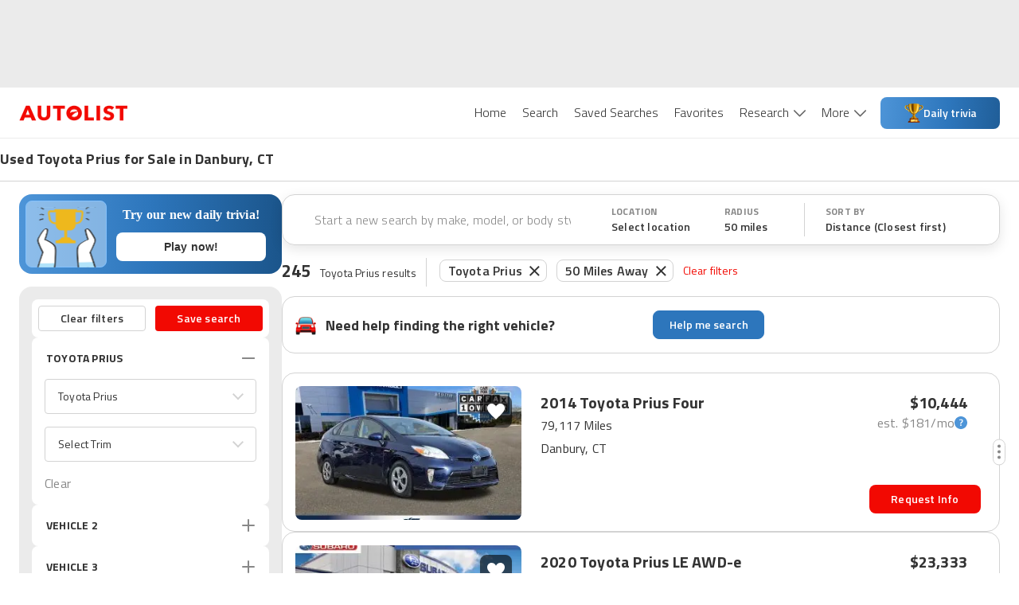

--- FILE ---
content_type: text/html; charset=utf-8
request_url: https://www.autolist.com/toyota-prius-danbury-ct
body_size: 117641
content:
<!DOCTYPE html><html lang="en"><head><meta charSet="utf-8"/><meta content="width=device-width, initial-scale=1.0, user-scalable=yes, minimum-scale=1.0, maximum-scale=2.0" name="viewport" class="jsx-3607565305 jsx-3408185117"/><link rel="shortcut icon" href="[data-uri]"/><link href="https://www.autolist.com/toyota-prius-danbury-ct" rel="canonical"/><meta content="#ffffff" name="msapplication-TileColor"/><meta content="#ffffff" name="theme-color"/><meta content="1200" property="og:image:width"/><meta content="630" property="og:image:height"/><meta content="50 Best Danbury Used Toyota Prius for Sale, Savings from $2,659" name="twitter:title"/><meta content="Here are the top Toyota Prius listings in Danbury, CT for Sale ASAP. View photos, features and more. What will be your next ride?" name="twitter:description"/><meta content="summary_large_image" name="twitter:card"/><meta content="@autolistcom" name="twitter:site"/><meta content="[data-uri]" name="twitter:image"/><meta content="[data-uri]" name="msapplication-TileImage"/><meta content="[data-uri]" property="og:image"/><title class="jsx-3607565305 jsx-3408185117">50 Best Danbury Used Toyota Prius for Sale, Savings from $2,659</title><meta content="app-id=com.autolist.autolist" name="google-play-app" class="jsx-3607565305 jsx-3408185117"/><meta content="app-id=B013TNEL8Q" name="kindle-fire-app" class="jsx-3607565305 jsx-3408185117"/><meta content="app-id=1058636900" name="apple-itunes-app" class="jsx-3607565305 jsx-3408185117"/><meta http-equiv="X-UA-Compatible" content="IE=edge" class="jsx-3607565305 jsx-3408185117"/><link rel="alternate" hrefLang="x-default" href="https://www.autolist.com/toyota-prius-danbury-ct" class="jsx-3607565305 jsx-3408185117"/><link rel="alternate" hrefLang="en-US" href="https://www.autolist.com/toyota-prius-danbury-ct" class="jsx-3607565305 jsx-3408185117"/><link rel="alternate" hrefLang="es-US" href="https://www.autolist.com/es/toyota-prius-danbury-ct" class="jsx-3607565305 jsx-3408185117"/><link href="android-app://com.autolist.autolist/autolist/search?make=Toyota&amp;model=Prius&amp;latitude=41.4013996408407&amp;longitude=-73.4704231217184&amp;sort_new_cars_last=true&amp;locale=en&amp;sort_filter=distance%3Aasc" rel="alternate" class="jsx-3607565305 jsx-3408185117"/><meta content="Here are the top Toyota Prius listings in Danbury, CT for Sale ASAP. View photos, features and more. What will be your next ride?" name="description" class="jsx-3607565305 jsx-3408185117"/><meta content="1386838238233125" property="fb:app_id" class="jsx-3607565305 jsx-3408185117"/><meta content="50 Best Danbury Used Toyota Prius for Sale, Savings from $2,659" property="twitter:title" class="jsx-3607565305 jsx-3408185117"/><meta content="Here are the top Toyota Prius listings in Danbury, CT for Sale ASAP. View photos, features and more. What will be your next ride?" property="twitter:description" class="jsx-3607565305 jsx-3408185117"/><meta name="ROBOTS" content="INDEX, FOLLOW" class="jsx-3607565305 jsx-3408185117"/><meta content="https://www.autolist.com/toyota-prius-danbury-ct" property="og:url" class="jsx-3607565305 jsx-3408185117"/><meta content="Autolist" property="og:site_name" class="jsx-3607565305 jsx-3408185117"/><meta content="en" property="og:locale" class="jsx-3607565305 jsx-3408185117"/><meta content="50 Best Danbury Used Toyota Prius for Sale, Savings from $2,659" property="og:title" class="jsx-3607565305 jsx-3408185117"/><meta content="[data-uri]" property="og:image" class="jsx-3607565305 jsx-3408185117"/><meta content="website" property="og:type" class="jsx-3607565305 jsx-3408185117"/><meta content="Here are the top Toyota Prius listings in Danbury, CT for Sale ASAP. View photos, features and more. What will be your next ride?" property="og:description" class="jsx-3607565305 jsx-3408185117"/><link href="https://production-assets1.autolist.com/assets/apple-icon-57x57-64229a979fda0ea26ab7bb9b029378997744fda466f3c002c7755b0e4393931f.png" rel="apple-touch-icon" sizes="57x57" class="jsx-3607565305 jsx-3408185117"/><link href="https://production-assets2.autolist.com/assets/apple-icon-60x60-e5fe3cb221cf95e144a36483277b73f10f5b54d0a4944343027698f062f670fa.png" rel="apple-touch-icon" sizes="60x60" class="jsx-3607565305 jsx-3408185117"/><link href="https://production-assets0.autolist.com/assets/apple-icon-72x72-3a5b62d250e21f275a7014261e71da906cd01e905604c6ed25242409652901f7.png" rel="apple-touch-icon" sizes="72x72" class="jsx-3607565305 jsx-3408185117"/><link href="https://production-assets1.autolist.com/assets/apple-icon-76x76-d5568feb81a859e718f93baef5b68ff8aa00ac4c291221513f9b307168142088.png" rel="apple-touch-icon" sizes="76x76" class="jsx-3607565305 jsx-3408185117"/><link href="https://production-assets2.autolist.com/assets/apple-icon-114x114-e04772f340dacadbd18a5e2f85b682c486b911f8658f0d6d7294fb02285d8ca2.png" rel="apple-touch-icon" sizes="114x114" class="jsx-3607565305 jsx-3408185117"/><link href="https://production-assets2.autolist.com/assets/apple-icon-120x120-21bcaae867ee887e84dd85bed69c5242a69dd8710b65a5951e76af2acd020a23.png" rel="apple-touch-icon" sizes="120x120" class="jsx-3607565305 jsx-3408185117"/><link href="https://production-assets0.autolist.com/assets/apple-icon-144x144-497ab60279119e4c12ce548da7bc2c53a7d225df10b37d221aa1e093639296ca.png" rel="apple-touch-icon" sizes="144x144" class="jsx-3607565305 jsx-3408185117"/><link href="https://production-assets2.autolist.com/assets/apple-icon-152x152-b32eff1616b547a5b346927dee7a6a64034e68d9439feb7ad7d47b3b642c5eee.png" rel="apple-touch-icon" sizes="152x152" class="jsx-3607565305 jsx-3408185117"/><link href="https://production-assets0.autolist.com/assets/apple-icon-180x180-2e697e249bc91bf44e32aeb8b81878e8126b9ee9502268ea5f3abbc529751d24.png" rel="apple-touch-icon" sizes="180x180" class="jsx-3607565305 jsx-3408185117"/><link href="https://production-assets2.autolist.com/assets/android-icon-192x192-bd9b531617caf45b447fac222e140dad09c55aa725bf28fe44fa69063eee2094.png" rel="icon" sizes="192x192" type="image/png" class="jsx-3607565305 jsx-3408185117"/><link href="https://production-assets2.autolist.com/assets/favicon-32x32-aff0c87cf69872e1d52e714f6d22c1f7e65f1c6d20c28cd0f70d642a8b9e118c.png" rel="icon" sizes="32x32" type="image/png" class="jsx-3607565305 jsx-3408185117"/><link href="https://production-assets2.autolist.com/assets/favicon-96x96-e767a6da33d448eaa874ca2a001c4ccca9484da04e1ace5c6f5fee2ba4817793.png" rel="icon" sizes="96x96" type="image/png" class="jsx-3607565305 jsx-3408185117"/><link href="https://production-assets2.autolist.com/assets/favicon-16x16-6db5d1fe9c2d3af140700326eeb8d4008b0a4cbeacabb985cdead4ca4dc76e96.png" rel="icon" sizes="16x16" type="image/png" class="jsx-3607565305 jsx-3408185117"/><link href="https://production-assets0.autolist.com/assets/favicos-75592a017d24b979ebf9c64e391f1bb43abed696d2e7704c9f8d05c07e6c703c.json" rel="manifest" class="jsx-3607565305 jsx-3408185117"/><meta name="next-head-count" content="52"/><link rel="manifest" href="/static/app-manifest/index.json"/><link rel="preload" href="https://web-assets-production.autolist.com/_next/static/media/f9fa7964f036c69d-s.p.woff2" as="font" type="font/woff2" crossorigin="anonymous" data-next-font="size-adjust"/><link rel="preload" href="https://web-assets-production.autolist.com/_next/static/media/ed9cb87f7cefa820-s.p.woff2" as="font" type="font/woff2" crossorigin="anonymous" data-next-font="size-adjust"/><link rel="preload" href="https://web-assets-production.autolist.com/_next/static/media/c95d4fce0b415528-s.p.woff2" as="font" type="font/woff2" crossorigin="anonymous" data-next-font="size-adjust"/><link rel="preload" href="https://web-assets-production.autolist.com/_next/static/media/56b5d6ac638045ae-s.p.woff2" as="font" type="font/woff2" crossorigin="anonymous" data-next-font="size-adjust"/><link rel="preload" href="https://web-assets-production.autolist.com/_next/static/css/b1206495828d01f7.css" as="style"/><link rel="preload" href="https://web-assets-production.autolist.com/_next/static/css/fd4d614efce69d3e.css" as="style"/><link rel="preload" as="image" imageSrcSet="/_next/image?url=https%3A%2F%2Fstatic.cargurus.com%2Fimages%2Fforsale%2F2025%2F11%2F29%2F11%2F36%2F2014_toyota_prius-pic-1937452357483047505-1024x768.jpeg%3Fio%3Dtrue%26width%3D320%26format%3Djpeg&amp;w=384&amp;q=75 384w, /_next/image?url=https%3A%2F%2Fstatic.cargurus.com%2Fimages%2Fforsale%2F2025%2F11%2F29%2F11%2F36%2F2014_toyota_prius-pic-1937452357483047505-1024x768.jpeg%3Fio%3Dtrue%26width%3D320%26format%3Djpeg&amp;w=640&amp;q=75 640w, /_next/image?url=https%3A%2F%2Fstatic.cargurus.com%2Fimages%2Fforsale%2F2025%2F11%2F29%2F11%2F36%2F2014_toyota_prius-pic-1937452357483047505-1024x768.jpeg%3Fio%3Dtrue%26width%3D320%26format%3Djpeg&amp;w=750&amp;q=75 750w, /_next/image?url=https%3A%2F%2Fstatic.cargurus.com%2Fimages%2Fforsale%2F2025%2F11%2F29%2F11%2F36%2F2014_toyota_prius-pic-1937452357483047505-1024x768.jpeg%3Fio%3Dtrue%26width%3D320%26format%3Djpeg&amp;w=828&amp;q=75 828w, /_next/image?url=https%3A%2F%2Fstatic.cargurus.com%2Fimages%2Fforsale%2F2025%2F11%2F29%2F11%2F36%2F2014_toyota_prius-pic-1937452357483047505-1024x768.jpeg%3Fio%3Dtrue%26width%3D320%26format%3Djpeg&amp;w=1080&amp;q=75 1080w, /_next/image?url=https%3A%2F%2Fstatic.cargurus.com%2Fimages%2Fforsale%2F2025%2F11%2F29%2F11%2F36%2F2014_toyota_prius-pic-1937452357483047505-1024x768.jpeg%3Fio%3Dtrue%26width%3D320%26format%3Djpeg&amp;w=1200&amp;q=75 1200w, /_next/image?url=https%3A%2F%2Fstatic.cargurus.com%2Fimages%2Fforsale%2F2025%2F11%2F29%2F11%2F36%2F2014_toyota_prius-pic-1937452357483047505-1024x768.jpeg%3Fio%3Dtrue%26width%3D320%26format%3Djpeg&amp;w=1920&amp;q=75 1920w, /_next/image?url=https%3A%2F%2Fstatic.cargurus.com%2Fimages%2Fforsale%2F2025%2F11%2F29%2F11%2F36%2F2014_toyota_prius-pic-1937452357483047505-1024x768.jpeg%3Fio%3Dtrue%26width%3D320%26format%3Djpeg&amp;w=2048&amp;q=75 2048w, /_next/image?url=https%3A%2F%2Fstatic.cargurus.com%2Fimages%2Fforsale%2F2025%2F11%2F29%2F11%2F36%2F2014_toyota_prius-pic-1937452357483047505-1024x768.jpeg%3Fio%3Dtrue%26width%3D320%26format%3Djpeg&amp;w=3840&amp;q=75 3840w" imageSizes="(max-width: 640px) 100vw, (max-width: 1024px) 50vw, 817px" fetchPriority="high"/><script type="text/javascript">window.alSentryConfig = {"environment":"production","dsn":"https://176afab24ccb4832b08231dd6a304bbd@sentry.io/1244206","tracesSampleRate":0.075,"release":"AL-WEB-e46fa72ac62c60023c561b9f5545b83dd7e8fb79","debug":false};</script><script type="text/javascript">window.__ENV__ = {"EMAIL_VALIDATOR_URL":"https://www.autolist.com/api/email_validation","PHONE_VALIDATOR_URL":"https://www.autolist.com/api/phone_check","AUTOLIST_API_URL":"https://www.autolist.com","DEALER_PAGES_API_URL":"https://yligh314xb.execute-api.us-east-1.amazonaws.com/production/api/dealer_pages","CLIENT_GATEWAY_URL":"https://www.autolist.com","COMPARISONS_API_URL":"https://3hpkht5dzk.execute-api.us-east-1.amazonaws.com/production/api/comparisons","CONTENT_API_URL":"https://g9ra0nyvkb.execute-api.us-east-1.amazonaws.com/production/api","LOOKUP_API_URL":"https://www.autolist.com/api/lookup","GOOGLE_OAUTH_CLIENT_ID":"760195227720-jn6bogaqb4e5g2ae9eocnamkcmfo1cii.apps.googleusercontent.com","COGNITO_IDENTITY_POOL_ID":"us-east-1:62ec33f5-ed54-42af-8ba8-35b309910611","NODE_ENV":"production","GOOGLE_MAPS_API_KEY":"AIzaSyDO4DnfznwuZKhvcvWM-Cf4J-_kjXU939o","REDIS_URL":"rediss://default:7WqhoeTGupVyyVBNg3EZrZpTSE07qCmmRnKQ8q6F@master.web-production.fo9mxw.use1.cache.amazonaws.com:6379","AUTH_ENABLED":true,"AUTH_TOKEN_GENERATOR_URL":"https://campaigns.autolist.com/token","HOST":"www.autolist.com","DEBUG_EVENTS":false,"EVENTS_KINESIS_STREAM_NAME":"events-prod-kinesis-stream","EVENTS_KINESIS_ENDPOINT":"https://events-prod.autolist.com","IMAGE_TAG":"production-e46fa72a-20260123-182053","GOOGLE_ADWORDS_CONVERSION_ID_NEW":"953486259","GOOGLE_ADWORDS_CONVERSION_ID_OLD":"1041740404","FIREBASE_API_KEY":"AIzaSyBG3UcpIvWuV4hF0b0XUx1xqbpWna_a4O8","FIREBASE_AUTH_DOMAIN":"auto-list-ga.firebaseapp.com","FIREBASE_DATABASE_URL":"https://auto-list-ga.firebaseio.com","FIREBASE_PROJECT_ID":"auto-list-ga","FIREBASE_APP_ID":"1:760195227720:web:65d9c0d4f19c5ea991387d","FIREBASE_MEASUREMENT_ID":"G-8NHRHYYXPN","OPTIMIZELY_LIB_KEY":"XyqgfY6d2GQBtiEZfDvzY"};</script><link rel="stylesheet" href="https://web-assets-production.autolist.com/_next/static/css/b1206495828d01f7.css" data-n-g=""/><link rel="stylesheet" href="https://web-assets-production.autolist.com/_next/static/css/fd4d614efce69d3e.css" data-n-p=""/><noscript data-n-css=""></noscript><script defer="" noModule="" src="https://web-assets-production.autolist.com/_next/static/chunks/polyfills-42372ed130431b0a.js"></script><script src="https://cdnjs.cloudflare.com/polyfill/v3/polyfill.min.js?version=4.8.0&amp;features=IntersectionObserver%2CObject.fromEntries" defer="" data-nscript="beforeInteractive"></script><script src="https://web-assets-production.autolist.com/_next/static/chunks/webpack-1ceaaa37e1868255.js" defer=""></script><script src="https://web-assets-production.autolist.com/_next/static/chunks/framework-67d6094dd79eef52.js" defer=""></script><script src="https://web-assets-production.autolist.com/_next/static/chunks/main-d96b5d43455ba200.js" defer=""></script><script src="https://web-assets-production.autolist.com/_next/static/chunks/pages/_app-a1b9024c3bf3b083.js" defer=""></script><script src="https://web-assets-production.autolist.com/_next/static/chunks/23918f63-415b5542ae682bb8.js" defer=""></script><script src="https://web-assets-production.autolist.com/_next/static/chunks/5c0b189e-595b3647ae6b1f6b.js" defer=""></script><script src="https://web-assets-production.autolist.com/_next/static/chunks/4014-07349d7b5c5a1d02.js" defer=""></script><script src="https://web-assets-production.autolist.com/_next/static/chunks/2429-d598efd43ce7c752.js" defer=""></script><script src="https://web-assets-production.autolist.com/_next/static/chunks/8458-674e37409b65ad0b.js" defer=""></script><script src="https://web-assets-production.autolist.com/_next/static/chunks/5675-da503f269a094f8f.js" defer=""></script><script src="https://web-assets-production.autolist.com/_next/static/chunks/4848-3d69c3c0af3c05d8.js" defer=""></script><script src="https://web-assets-production.autolist.com/_next/static/chunks/8718-966c70dd32596cee.js" defer=""></script><script src="https://web-assets-production.autolist.com/_next/static/chunks/4453-e7b03a3c0836ed7d.js" defer=""></script><script src="https://web-assets-production.autolist.com/_next/static/chunks/2254-95864cdd61452871.js" defer=""></script><script src="https://web-assets-production.autolist.com/_next/static/chunks/2407-a7bbfd23123e8f31.js" defer=""></script><script src="https://web-assets-production.autolist.com/_next/static/chunks/8215-41fca1ddf35d2742.js" defer=""></script><script src="https://web-assets-production.autolist.com/_next/static/chunks/3026-39ac8043ff6f08ef.js" defer=""></script><script src="https://web-assets-production.autolist.com/_next/static/chunks/5209-31e59a803af8a2f5.js" defer=""></script><script src="https://web-assets-production.autolist.com/_next/static/chunks/9160-5d95741000bff2fb.js" defer=""></script><script src="https://web-assets-production.autolist.com/_next/static/chunks/7861-de208b96be5f923b.js" defer=""></script><script src="https://web-assets-production.autolist.com/_next/static/chunks/8502-1510917595789284.js" defer=""></script><script src="https://web-assets-production.autolist.com/_next/static/chunks/3761-9fc541659301318a.js" defer=""></script><script src="https://web-assets-production.autolist.com/_next/static/chunks/pages/%5BparentPage%5D-65215c705e5bfa06.js" defer=""></script><script src="https://web-assets-production.autolist.com/_next/static/bIE3RupnVVMrVR8Yp5EDL/_buildManifest.js" defer=""></script><script src="https://web-assets-production.autolist.com/_next/static/bIE3RupnVVMrVR8Yp5EDL/_ssgManifest.js" defer=""></script><style id="__jsx-2211740523">.ad.jsx-2211740523{min-width:728px;min-height:90px;display:none;-webkit-box-pack:center;-webkit-justify-content:center;-moz-box-pack:center;-ms-flex-pack:center;justify-content:center}@media(min-width:992px)and (max-width:999999999px){.ad.jsx-2211740523{display:flex}}</style><style id="__jsx-3775511464">.ad.jsx-3775511464{min-width:728px;min-height:90px;display:none;-webkit-box-pack:center;-webkit-justify-content:center;-moz-box-pack:center;-ms-flex-pack:center;justify-content:center}@media(min-width:768px)and (max-width:991px){.ad.jsx-3775511464{display:flex}}</style><style id="__jsx-da7c9dd622ee99fa">.ad.jsx-da7c9dd622ee99fa{text-align:center}.with-auto-margin.jsx-da7c9dd622ee99fa{margin:0 auto}</style><style id="__jsx-3345465579">.leaderboard-ads-container.jsx-3345465579{background-color:#EBEBEB}@media(min-width:768px){.leaderboard-ads-container.jsx-3345465579{padding:10px 0}}</style><style id="__jsx-1692539709">.logo.jsx-1692539709{display:inline-block;width:137px;height:20px;background-image:url("[data-uri]");-webkit-background-size:137px 20px;-moz-background-size:137px 20px;-o-background-size:137px 20px;background-size:137px 20px;background-repeat:no-repeat}</style><style id="__jsx-87a6528d27b61b9e">.link.jsx-87a6528d27b61b9e{background-color:white;color:#333333;font-size:16px;font-weight:300;position:relative;display:inline-block;border:none;padding:20px 10px 20px 10px;cursor:pointer;text-decoration:none}.link.active.jsx-87a6528d27b61b9e,.link.jsx-87a6528d27b61b9e:hover{color:#F20902}</style><style id="__jsx-43337616">.navbar-desktop-bar.jsx-43337616{position:relative;height:3px;width:100%;background-color:#F20902;display:none;z-index:1}.active.jsx-43337616{display:block}</style><style id="__jsx-6a963ad179e5b6da">.navbar-desktop-list-item.jsx-6a963ad179e5b6da{padding:0}</style><style id="__jsx-3138283512">.dropdown.jsx-3138283512{padding-right:16px;height:63px;padding-bottom:10px}.arrow.jsx-3138283512{position:relative;display:inline-block;background-image:url([data-uri]);height:9px;width:15px;-webkit-background-size:100%auto;-moz-background-size:100%auto;-o-background-size:100%auto;background-size:100%auto;top:0px;left:6px;background-repeat:no-repeat;background-position:0 0px}.active-arrow.jsx-3138283512{background-position:0 -27px}</style><style id="__jsx-d4b5886dc3e0379b">.trivia-button.jsx-d4b5886dc3e0379b{width:150px;height:40px;display:-webkit-box;display:-webkit-flex;display:-moz-box;display:-ms-flexbox;display:flex;-webkit-box-orient:horizontal;-webkit-box-direction:normal;-webkit-flex-direction:row;-moz-box-orient:horizontal;-moz-box-direction:normal;-ms-flex-direction:row;flex-direction:row;-webkit-box-align:center;-webkit-align-items:center;-moz-box-align:center;-ms-flex-align:center;align-items:center;-webkit-box-pack:center;-webkit-justify-content:center;-moz-box-pack:center;-ms-flex-pack:center;justify-content:center;gap:8px;padding:10px 24px;-webkit-border-radius:8px;-moz-border-radius:8px;border-radius:8px;background:-webkit-linear-gradient(354.45deg,#4e95d8 -1.09%,#2d76bc 57.06%,#1b558b 115.21%);background:-moz-linear-gradient(354.45deg,#4e95d8 -1.09%,#2d76bc 57.06%,#1b558b 115.21%);background:-o-linear-gradient(354.45deg,#4e95d8 -1.09%,#2d76bc 57.06%,#1b558b 115.21%);background:linear-gradient(95.55deg,#4e95d8 -1.09%,#2d76bc 57.06%,#1b558b 115.21%);font-weight:600;font-size:14px;color:white;cursor:pointer;white-space:nowrap}.trivia-icon.jsx-d4b5886dc3e0379b{width:24px;height:24px;margin-left:0;-webkit-flex-shrink:0;-ms-flex-negative:0;flex-shrink:0}.trivia-text.jsx-d4b5886dc3e0379b{padding:0}.trivia-button.jsx-d4b5886dc3e0379b:hover{opacity:.9}</style><style id="__jsx-5e09a9ee2cfdc048">.navbar-desktop-list.jsx-5e09a9ee2cfdc048{margin:0;padding:0;list-style-type:none;display:-webkit-box;display:-webkit-flex;display:-moz-box;display:-ms-flexbox;display:flex}nav.jsx-5e09a9ee2cfdc048{text-align:right;height:63px}</style><style id="__jsx-785817904">.navbar-mobile-hamburger-button.jsx-785817904{width:100%;display:-webkit-box;display:-webkit-flex;display:-moz-box;display:-ms-flexbox;display:flex;-webkit-box-orient:vertical;-webkit-box-direction:normal;-webkit-flex-direction:column;-moz-box-orient:vertical;-moz-box-direction:normal;-ms-flex-direction:column;flex-direction:column;-webkit-box-pack:justify;-webkit-justify-content:space-between;-moz-box-pack:justify;-ms-flex-pack:justify;justify-content:space-between;height:20px;background:none;border:none;margin-top:5px}.bar.jsx-785817904{background-color:#565656;height:1px;-webkit-border-radius:1px;-moz-border-radius:1px;border-radius:1px;width:20px}</style><style id="__jsx-3139143118">.navbar-mobile-dropdown-list-link.jsx-3139143118{height:56px;font-size:14px;padding-left:40px;line-height:60px}.navbar-mobile-dropdown-list-link.active.jsx-3139143118{border-left-color:#F20902;border-left-style:solid;border-left-width:5px;padding-left:35px}.navbar-mobile-dropdown-list-anchor.jsx-3139143118{color:black;font-size:16px}a.jsx-3139143118:hover{text-decoration:none}</style><style id="__jsx-2545277187">nav.jsx-2545277187{background-color:white;z-index:1000;position:fixed;top:0px;right:-10px;width:275px;padding-right:30px;height:100vh}.navbar-mobile-dropdown-list.jsx-2545277187{padding-left:0px;list-style-type:none;margin-top:0px}.close-container.jsx-2545277187{display:-webkit-box;display:-webkit-flex;display:-moz-box;display:-ms-flexbox;display:flex;-webkit-box-align:end;-webkit-align-items:flex-end;-moz-box-align:end;-ms-flex-align:end;align-items:flex-end;-webkit-box-orient:vertical;-webkit-box-direction:normal;-webkit-flex-direction:column;-moz-box-orient:vertical;-moz-box-direction:normal;-ms-flex-direction:column;flex-direction:column}.close.jsx-2545277187{height:20px;width:20px;background-image:url("[data-uri]");-webkit-background-size:20px 20px;-moz-background-size:20px 20px;-o-background-size:20px 20px;background-size:20px 20px;background-color:transparent;background-repeat:no-repeat;border:none;margin-top:20px;margin-bottom:20px}.download-app-button.jsx-2545277187{display:block;height:40px;width:150px;margin-left:37px;padding:10px 0px;color:white;background-color:#F20902;text-transform:uppercase;-webkit-border-radius:8px;-moz-border-radius:8px;border-radius:8px;margin-top:20px;font-size:15px;letter-spacing:.2px;font-weight:600;text-align:center}.download-app-button.jsx-2545277187:focus{text-decoration:none}</style><style id="__jsx-5f6450d7828dbae9">.overlay.jsx-5f6450d7828dbae9{opacity:.35;background-color:black;position:fixed;height:100%;width:100%;left:0px;top:0px;z-index:5}</style><style id="__jsx-95cc9226495b8135">nav.jsx-95cc9226495b8135{display:block}@media screen and (min-width:991px){nav.jsx-95cc9226495b8135{display:none}}</style><style id="__jsx-1907fc8e88a53990">nav.jsx-1907fc8e88a53990{display:none}@media screen and (min-width:991px){nav.jsx-1907fc8e88a53990{display:inline-block}}</style><style id="__jsx-1813665793">header.jsx-1813665793{position:relative;z-index:600;border-bottom:1px solid #EBEBEB;background-color:white}.al-container.jsx-1813665793{display:-webkit-box;display:-webkit-flex;display:-moz-box;display:-ms-flexbox;display:flex;-webkit-box-pack:justify;-webkit-justify-content:space-between;-moz-box-pack:justify;-ms-flex-pack:justify;justify-content:space-between;-webkit-box-align:center;-webkit-align-items:center;-moz-box-align:center;-ms-flex-align:center;align-items:center;height:63px;margin-right:auto;margin-left:auto;padding-left:15px;padding-right:15px}@media(min-width:768px){.al-container.jsx-1813665793{width:750px}}@media(min-width:992px){.al-container.jsx-1813665793{width:970px}}@media(min-width:1200px){.al-container.jsx-1813665793{width:100%;padding-left:24px;padding-right:24px}}@media(max-width:768px){header.jsx-1813665793{position:relative;width:100%}}</style><style id="__jsx-1243902897">.banner-title.jsx-1243902897{font-size:14px;line-height:18px;font-weight:600}.banner-row.jsx-1243902897{width:100%;display:-webkit-box;display:-webkit-flex;display:-moz-box;display:-ms-flexbox;display:flex;-webkit-box-pack:center;-webkit-justify-content:center;-moz-box-pack:center;-ms-flex-pack:center;justify-content:center;border-bottom:1px solid #D3D3D3}.banner-title-wrapper.jsx-1243902897{max-width:1392px;width:100%}.banner-container.jsx-1243902897{margin-bottom:1px;display:-webkit-box;display:-webkit-flex;display:-moz-box;display:-ms-flexbox;display:flex;-webkit-box-orient:vertical;-webkit-box-direction:normal;-webkit-flex-direction:column;-moz-box-orient:vertical;-moz-box-direction:normal;-ms-flex-direction:column;flex-direction:column;font-weight:700;font-size:18px;line-height:22px;letter-spacing:.2px;height:52px;width:100%;-webkit-box-pack:center;-webkit-justify-content:center;-moz-box-pack:center;-ms-flex-pack:center;justify-content:center;padding-left:16px}.banner-content.jsx-1243902897{width:100%;display:-webkit-box;display:-webkit-flex;display:-moz-box;display:-ms-flexbox;display:flex;-webkit-box-pack:center;-webkit-justify-content:center;-moz-box-pack:center;-ms-flex-pack:center;justify-content:center}@media(min-width:992px){.banner-container.jsx-1243902897{padding-left:24px}.banner-title.jsx-1243902897{font-size:18px;line-height:22px;font-weight:bold}}@media(min-width:1200px){.banner-container.jsx-1243902897{padding-left:0}}</style><style id="__jsx-2154937870">.icon.jsx-2154937870{height:36px;width:36px;-webkit-background-size:cover;-moz-background-size:cover;-o-background-size:cover;background-size:cover}.icon-text.jsx-2154937870{font-family:'__Titillium_Web_e0c16e', '__Titillium_Web_Fallback_e0c16e', 'Helvetica', 'Arial', 'sans-serif';font-style:normal;font-weight:400;font-size:10px;line-height:12px;letter-spacing:.2px;color:#333333;text-transform:uppercase}.sort-icon.jsx-2154937870{background:url([data-uri])}.filter-icon.jsx-2154937870{background:url([data-uri])}</style><style id="__jsx-2603338069">
  .filters-modal-paper {
    width: 100%;
  }
  @media (min-width: 600px) {
    .filters-modal-paper {
      width: 360px;
      right: 0;
    }
  }
  .filters-modal-header {
    background-color: #FFFFFF;
    position: sticky;
    top: 0;
    z-index: 20;
    border-bottom: 1px solid #D3D3D3;
  }
  .filters-modal-header-top-row {
    display: flex;
    flex-direction: row;
    justify-content: space-between;
    padding: 16px;
  }
  .filters-modal-header-title {
    color: #333333;
    font-family: '__Titillium_Web_e0c16e', '__Titillium_Web_Fallback_e0c16e', 'Helvetica', 'Arial', 'sans-serif';
    font-weight: 700;
    font-size: 22px;
    line-height: 32px;
    letter-spacing: 0.2px;
    text-transform: none;
  }
  .filters-modal-filters-list-outer {
    overflow: scroll;
    display: flex;
    flex-direction: column;
    flex-grow: 1;
  }
  .filters-modal-filters-list {
    background-color: #EBEBEB;
    display: flex;
    flex-direction: column;
    flex-grow: 1;
    justify-content: flex-start;
    padding: 16px;
  }
  .filters-modal-footer {
    background-color: #FFFFFF;
    width: 100%;
    position: sticky;
    bottom: 0;
    border-top: 1px solid #D3D3D3;
    height: 68px;
  }
  html {
    position: ;
    width: ;
  }

      </style><style id="__jsx-2718334321">.autos-pill.jsx-2718334321{position:relative;padding:1px 10px;padding-right:30px;color:#333;font-size:14px;border:1px solid#d3d3d3;-webkit-border-radius:8px;-moz-border-radius:8px;border-radius:8px;font-family:'__Titillium_Web_e0c16e', '__Titillium_Web_Fallback_e0c16e', 'Helvetica', 'Arial', 'sans-serif';font-weight:600;font-size:16px;line-height:24px;letter-spacing:.2px;margin:0 6px;position:relative;top:-.5px}.autos-pill.jsx-2718334321:first-child{margin-left:4px}.autos-pill-close.jsx-2718334321{height:100%;position:absolute;top:0px;right:0px;cursor:pointer;padding:2px 8px 0 6px}@media(max-width:1200px){.filter-pills-list.jsx-2718334321{display:none}}@media(min-width:768px){.autos-pill.jsx-2718334321{margin-bottom:9px}}</style><style id="__jsx-f8b464508499b4cb">.filter-pills-list.jsx-f8b464508499b4cb{padding:12px;overflow-x:auto;overflow-y:hidden;width:100%;display:-webkit-box;display:-webkit-flex;display:-moz-box;display:-ms-flexbox;display:flex;width:100vw;white-space:nowrap}.clear-filters-button.jsx-f8b464508499b4cb{font-family:'__Titillium_Web_e0c16e', '__Titillium_Web_Fallback_e0c16e', 'Helvetica', 'Arial', 'sans-serif';font-style:normal;font-weight:400;font-size:14px;line-height:20px;letter-spacing:.2px;display:-webkit-box;display:-webkit-flex;display:-moz-box;display:-ms-flexbox;display:flex;-webkit-box-align:center;-webkit-align-items:center;-moz-box-align:center;-ms-flex-align:center;align-items:center;color:#f20902;margin-left:6px;cursor:pointer;background:none;border:none;padding:0;outline:inherit}.filter-pills-border.jsx-f8b464508499b4cb{display:none;height:36px;width:1px;margin:0 12px;background:#D3D3D3}@media(min-width:768px){.filter-pills-border.jsx-f8b464508499b4cb{display:-webkit-box;display:-webkit-flex;display:-moz-box;display:-ms-flexbox;display:flex}.filter-pills-list.jsx-f8b464508499b4cb{padding:2px 12px 9px 0px;overflow-x:auto;width:100%;display:-webkit-box;display:-webkit-flex;display:-moz-box;display:-ms-flexbox;display:flex;-webkit-flex-flow:wrap;-ms-flex-flow:wrap;flex-flow:wrap}.clear-filters-button.jsx-f8b464508499b4cb{margin-bottom:9px}}</style><style id="__jsx-9359bc0181b999c7">.mobile-text-search-container.jsx-9359bc0181b999c7{display:-webkit-box;display:-webkit-flex;display:-moz-box;display:-ms-flexbox;display:flex;-webkit-box-orient:horizontal;-webkit-box-direction:normal;-webkit-flex-direction:row;-moz-box-orient:horizontal;-moz-box-direction:normal;-ms-flex-direction:row;flex-direction:row;-webkit-box-pack:center;-webkit-justify-content:center;-moz-box-pack:center;-ms-flex-pack:center;justify-content:center;-webkit-box-align:center;-webkit-align-items:center;-moz-box-align:center;-ms-flex-align:center;align-items:center;padding:0 4px 0 16px;-webkit-box-shadow:0px 1px 0px #D3D3D3;-moz-box-shadow:0px 1px 0px #D3D3D3;box-shadow:0px 1px 0px #D3D3D3;width:100vw;height:64px}@media(min-width:768px){.mobile-text-search-container.jsx-9359bc0181b999c7,.filters-mobile.jsx-9359bc0181b999c7{display:none}}.filters-mobile.jsx-9359bc0181b999c7{-webkit-box-shadow:0px 1px 0px #D3D3D3;-moz-box-shadow:0px 1px 0px #D3D3D3;box-shadow:0px 1px 0px #D3D3D3}.search-icon.jsx-9359bc0181b999c7{height:26px;width:26px;background:url([data-uri]);-webkit-background-size:cover;-moz-background-size:cover;-o-background-size:cover;background-size:cover}</style><style id="__jsx-2540554202">.search-input-wrapper.jsx-2540554202{display:-webkit-box;display:-webkit-flex;display:-moz-box;display:-ms-flexbox;display:flex;-webkit-box-flex:1;-webkit-flex-grow:1;-moz-box-flex:1;-ms-flex-positive:1;flex-grow:1;-webkit-box-align:center;-webkit-align-items:center;-moz-box-align:center;-ms-flex-align:center;align-items:center;background-color:white;-webkit-border-radius:4px;-moz-border-radius:4px;border-radius:4px}.search-input-adornment.jsx-2540554202{display:-webkit-box;display:-webkit-flex;display:-moz-box;display:-ms-flexbox;display:flex;-webkit-box-align:center;-webkit-align-items:center;-moz-box-align:center;-ms-flex-align:center;align-items:center}.search-input.jsx-2540554202{-webkit-box-flex:1;-webkit-flex-grow:1;-moz-box-flex:1;-ms-flex-positive:1;flex-grow:1;border:none;outline:none;padding:8px;font-family:inherit;font-style:normal;font-weight:400;font-size:16px;line-height:24px;letter-spacing:.2px;background-color:transparent;cursor:pointer;color:#333333}.search-input.jsx-2540554202::-webkit-input-placeholder{color:#888888;font-weight:300}.search-input.jsx-2540554202:-moz-placeholder{color:#888888;font-weight:300}.search-input.jsx-2540554202::-moz-placeholder{color:#888888;font-weight:300}.search-input.jsx-2540554202:-ms-input-placeholder{color:#888888;font-weight:300}.search-input.jsx-2540554202::-ms-input-placeholder{color:#888888;font-weight:300}.search-input.jsx-2540554202::placeholder{color:#888888;font-weight:300}</style><style id="__jsx-bc6a0fccd0594034">.app-bar.jsx-bc6a0fccd0594034{width:100%;display:-webkit-box;display:-webkit-flex;display:-moz-box;display:-ms-flexbox;display:flex;-webkit-box-orient:vertical;-webkit-box-direction:normal;-webkit-flex-direction:column;-moz-box-orient:vertical;-moz-box-direction:normal;-ms-flex-direction:column;flex-direction:column;-webkit-box-sizing:border-box;-moz-box-sizing:border-box;box-sizing:border-box;background-color:#fff;position:-webkit-sticky;position:sticky;top:0;left:0;right:0;z-index:101}</style><style id="__jsx-a1294e4a102f7909">.trivia-container.jsx-a1294e4a102f7909{display:-webkit-box;display:-webkit-flex;display:-moz-box;display:-ms-flexbox;display:flex;-webkit-box-pack:center;-webkit-justify-content:center;-moz-box-pack:center;-ms-flex-pack:center;justify-content:center;margin-bottom:16px}.trivia-tile.jsx-a1294e4a102f7909{background:-webkit-linear-gradient(359.18deg,#4e95d8 0%,#2d76bc 50%,#1b558b 100%);background:-moz-linear-gradient(359.18deg,#4e95d8 0%,#2d76bc 50%,#1b558b 100%);background:-o-linear-gradient(359.18deg,#4e95d8 0%,#2d76bc 50%,#1b558b 100%);background:linear-gradient(90.82deg,#4e95d8 0%,#2d76bc 50%,#1b558b 100%);width:330px;height:100px;opacity:1;-webkit-border-radius:16px;-moz-border-radius:16px;border-radius:16px;display:-webkit-box;display:-webkit-flex;display:-moz-box;display:-ms-flexbox;display:flex;-webkit-box-pack:start;-webkit-justify-content:flex-start;-moz-box-pack:start;-ms-flex-pack:start;justify-content:flex-start;-webkit-box-align:center;-webkit-align-items:center;-moz-box-align:center;-ms-flex-align:center;align-items:center;padding:8px;cursor:pointer}.trivia-tile-left.jsx-a1294e4a102f7909{display:-webkit-box;display:-webkit-flex;display:-moz-box;display:-ms-flexbox;display:flex;-webkit-box-align:center;-webkit-align-items:center;-moz-box-align:center;-ms-flex-align:center;align-items:center;gap:10px;color:white;margin-right:0}.trivia-text-container.jsx-a1294e4a102f7909{display:-webkit-box;display:-webkit-flex;display:-moz-box;display:-ms-flexbox;display:flex;-webkit-box-orient:vertical;-webkit-box-direction:normal;-webkit-flex-direction:column;-moz-box-orient:vertical;-moz-box-direction:normal;-ms-flex-direction:column;flex-direction:column;gap:4px}.trivia-header-text.jsx-a1294e4a102f7909{display:none;font-family:"Titillium Web",sans-serif;font-weight:700;font-size:30px;line-height:40px;letter-spacing:.2px;margin:0}.trivia-header-text-mobile.jsx-a1294e4a102f7909{display:block;font-family:"Titillium Web";font-weight:700;font-size:16px;line-height:20px;letter-spacing:.2px;text-align:center;color:#FFFFFF;margin:0}.trivia-sub-text.jsx-a1294e4a102f7909{display:none;font-family:"Titillium Web",sans-serif;font-weight:400;font-size:18px;line-height:24px;margin:0}.trivia-box.jsx-a1294e4a102f7909{width:102px;height:84px;background:#cde7ff80;border:1px solid#83c1fd;-webkit-border-radius:8px;-moz-border-radius:8px;border-radius:8px;opacity:1;position:relative;overflow:visible;-webkit-flex-shrink:0;-ms-flex-negative:0;flex-shrink:0}.trivia-icon.jsx-a1294e4a102f7909{position:absolute;top:7px;left:50%;-webkit-transform:translatex(-50%);-moz-transform:translatex(-50%);-ms-transform:translatex(-50%);-o-transform:translatex(-50%);transform:translatex(-50%);width:95px;height:76px}.trivia-tile-right.jsx-a1294e4a102f7909{display:-webkit-box;display:-webkit-flex;display:-moz-box;display:-ms-flexbox;display:flex;-webkit-box-orient:vertical;-webkit-box-direction:normal;-webkit-flex-direction:column;-moz-box-orient:vertical;-moz-box-direction:normal;-ms-flex-direction:column;flex-direction:column;-webkit-box-pack:center;-webkit-justify-content:center;-moz-box-pack:center;-ms-flex-pack:center;justify-content:center;-webkit-box-align:center;-webkit-align-items:center;-moz-box-align:center;-ms-flex-align:center;align-items:center;width:100%}.trivia-tile-play-now.jsx-a1294e4a102f7909{display:-webkit-box;display:-webkit-flex;display:-moz-box;display:-ms-flexbox;display:flex;-webkit-box-pack:center;-webkit-justify-content:center;-moz-box-pack:center;-ms-flex-pack:center;justify-content:center;-webkit-box-align:center;-webkit-align-items:center;-moz-box-align:center;-ms-flex-align:center;align-items:center;width:188px;height:36px;background:#FFFFFF;-webkit-border-radius:8px;-moz-border-radius:8px;border-radius:8px;padding:13px;font-family:"Titillium Web",sans-serif;font-weight:600;font-size:14px;line-height:20px;letter-spacing:.2px;text-align:center;margin-right:0;margin-top:12px}</style><style id="__jsx-2bcd62f88eb40ecb">.base-button.jsx-2bcd62f88eb40ecb{cursor:pointer;border:none;-webkit-border-radius:8px;-moz-border-radius:8px;border-radius:8px;font-weight:600;font-family:'__Titillium_Web_e0c16e', '__Titillium_Web_Fallback_e0c16e', 'Helvetica', 'Arial', 'sans-serif';cursor:pointer;text-decoration:none;display:-webkit-box;display:-webkit-flex;display:-moz-box;display:-ms-flexbox;display:flex;-webkit-box-align:center;-webkit-align-items:center;-moz-box-align:center;-ms-flex-align:center;align-items:center;letter-spacing:.2px;-webkit-box-pack:center;-webkit-justify-content:center;-moz-box-pack:center;-ms-flex-pack:center;justify-content:center;color:#FFFFFF;background-color:#F20902}.desktop-button.jsx-2bcd62f88eb40ecb{display:none}.large-button.jsx-2bcd62f88eb40ecb{width:80%;height:56px;font-size:18px}.small-button.jsx-2bcd62f88eb40ecb{width:140px;height:44px;font-size:16px}.tiny-button.jsx-2bcd62f88eb40ecb{width:140px;height:36px;font-size:14px;-webkit-border-radius:4px;-moz-border-radius:4px;border-radius:4px}.simple-button.jsx-2bcd62f88eb40ecb{border:none;-webkit-border-radius:8px;-moz-border-radius:8px;border-radius:8px;font-weight:600;font-family:'__Titillium_Web_e0c16e', '__Titillium_Web_Fallback_e0c16e', 'Helvetica', 'Arial', 'sans-serif';cursor:pointer;text-decoration:none;display:-webkit-box;display:-webkit-flex;display:-moz-box;display:-ms-flexbox;display:flex;-webkit-box-align:center;-webkit-align-items:center;-moz-box-align:center;-ms-flex-align:center;align-items:center;letter-spacing:.2px;-webkit-box-pack:center;-webkit-justify-content:center;-moz-box-pack:center;-ms-flex-pack:center;justify-content:center;color:#FFFFFF;background-color:#F20902}.gray-button.jsx-2bcd62f88eb40ecb{color:#333333;background-color:#EBEBEB}.transparent-button.jsx-2bcd62f88eb40ecb{color:#333333;background-color:#FFFFFF;-webkit-transition:background-color.15s ease.1s,color.15s ease.1s;-moz-transition:background-color.15s ease.1s,color.15s ease.1s;-o-transition:background-color.15s ease.1s,color.15s ease.1s;transition:background-color.15s ease.1s,color.15s ease.1s}.blue-button.jsx-2bcd62f88eb40ecb{color:#FFFFFF;background-color:#2D76BC}.submit-button.jsx-2bcd62f88eb40ecb{width:100%}.vdp-submit-button.jsx-2bcd62f88eb40ecb{width:100%;height:56px}.vdp-submit-button-disabled.jsx-2bcd62f88eb40ecb{width:100%;height:56px;opacity:.4}.save-button.jsx-2bcd62f88eb40ecb{height:54px;font-size:18px}.contact-bar-button.jsx-2bcd62f88eb40ecb{height:44px;font-size:16px;-webkit-flex-basis:100%;-ms-flex-preferred-size:100%;flex-basis:100%}.loading-button.jsx-2bcd62f88eb40ecb{width:280px;height:48px;margin:1px}.disabled.jsx-2bcd62f88eb40ecb{pointer-events:none;opacity:.4;color:rgb(255,255,255)}.base-button.jsx-2bcd62f88eb40ecb:active{background-color:#CC0000;color:#FFFFFF}.simple-button.jsx-2bcd62f88eb40ecb:hover{background-color:#CC0000;color:#FFFFFF}.gray-button.jsx-2bcd62f88eb40ecb:hover{background-color:#D3D3D3;color:#333333}.clear-button.jsx-2bcd62f88eb40ecb{background-color:#CC0000;color:#FFFFFF}.transparent-button.jsx-2bcd62f88eb40ecb:active{background-color:#EBEBEB;color:#333333;-webkit-transition:background-color 0s,color 0s;-moz-transition:background-color 0s,color 0s;-o-transition:background-color 0s,color 0s;transition:background-color 0s,color 0s}@media(min-width:768px){.transparent-button.jsx-2bcd62f88eb40ecb:hover{background-color:#EBEBEB;color:#333333;-webkit-transition:background-color 0s,color 0s;-moz-transition:background-color 0s,color 0s;-o-transition:background-color 0s,color 0s;transition:background-color 0s,color 0s}}.blue-button.jsx-2bcd62f88eb40ecb:hover{background-color:#4E95D8;color:#FFFFFF}@media(min-width:768px){.desktop-button.jsx-2bcd62f88eb40ecb{display:block}.contact-bar-button.jsx-2bcd62f88eb40ecb{-webkit-flex-basis:auto;-ms-flex-preferred-size:auto;flex-basis:auto;width:182px}}@media(min-width:850px){.qc-submit-button.jsx-2bcd62f88eb40ecb{height:56px}}@media(max-width:850px){.qc-submit-button.jsx-2bcd62f88eb40ecb{height:48px}}</style><style id="__jsx-c815659daec5bf79">.cta-row.jsx-c815659daec5bf79{display:-webkit-box;display:-webkit-flex;display:-moz-box;display:-ms-flexbox;display:flex;-webkit-box-orient:horizontal;-webkit-box-direction:normal;-webkit-flex-direction:row;-moz-box-orient:horizontal;-moz-box-direction:normal;-ms-flex-direction:row;flex-direction:row;-webkit-border-radius:8px;-moz-border-radius:8px;border-radius:8px}.cta-row.jsx-c815659daec5bf79 .clear-filter-button{border:1px solid #D3D3D3!important;color:#333333!important;font-family:'__Titillium_Web_e0c16e', '__Titillium_Web_Fallback_e0c16e', 'Helvetica', 'Arial', 'sans-serif'!important;font-weight:600!important;font-size:14px;line-height:20px;letter-spacing:.2px!important;text-transform:none;-webkit-border-radius:4px!important;-moz-border-radius:4px!important;border-radius:4px!important;height:32px}@media(min-width:600px){.cta-row.jsx-c815659daec5bf79{background:white;-webkit-box-pack:justify;-webkit-justify-content:space-between;-moz-box-pack:justify;-ms-flex-pack:justify;justify-content:space-between;padding:8px}.cta-row.jsx-c815659daec5bf79 button{width:135px}}.mobile-drawer.jsx-c815659daec5bf79{padding:0 0 16px 0;-webkit-justify-content:space-around;-ms-flex-pack:distribute;justify-content:space-around}.mobile-drawer.jsx-c815659daec5bf79 button{width:-webkit-calc((100% - 48px)/2);width:-moz-calc((100% - 48px)/2);width:calc((100% - 48px)/2)}</style><style id="__jsx-336e3ceafbfe7572">.plus-icon-outer-container.jsx-336e3ceafbfe7572{height:28px;width:28px;-webkit-border-radius:4px;-moz-border-radius:4px;border-radius:4px;position:relative}.plus-icon-outer-container.jsx-336e3ceafbfe7572:hover{background-color:#EBEBEB;cursor:pointer}.plus-icon-inner-container.jsx-336e3ceafbfe7572{position:absolute;height:16px;width:16px;top:6px;left:6px}.plus-icon.jsx-336e3ceafbfe7572{background-color:transparent;height:16px;width:16px}.plus-icon.jsx-336e3ceafbfe7572:before,.plus-icon.jsx-336e3ceafbfe7572:after{content:"";position:absolute;background-color:#888888;-webkit-transition:-webkit-transform.25s ease-out;-moz-transition:-moz-transform.25s ease-out;-o-transition:-o-transform.25s ease-out;transition:-webkit-transform.25s ease-out;transition:-moz-transform.25s ease-out;transition:-o-transform.25s ease-out;transition:transform.25s ease-out}.plus-icon.jsx-336e3ceafbfe7572:before{top:0;left:7px;width:2px;height:100%;-webkit-border-radius:1px;-moz-border-radius:1px;border-radius:1px}.plus-icon.jsx-336e3ceafbfe7572:after{top:7px;left:0;width:100%;height:2px;-webkit-border-radius:1px;-moz-border-radius:1px;border-radius:1px}.rotated.jsx-336e3ceafbfe7572:before{-webkit-transform:rotate(-90deg);-moz-transform:rotate(-90deg);-ms-transform:rotate(-90deg);-o-transform:rotate(-90deg);transform:rotate(-90deg)}</style><style id="__jsx-3855484721">.dropdown.jsx-3855484721{min-width:248px;-webkit-box-align:center;-webkit-align-items:center;-moz-box-align:center;-ms-flex-align:center;align-items:center;padding-left:16px;display:-webkit-box;display:-webkit-flex;display:-moz-box;display:-ms-flexbox;display:flex;-webkit-box-orient:horizontal;-webkit-box-direction:normal;-webkit-flex-direction:row;-moz-box-orient:horizontal;-moz-box-direction:normal;-ms-flex-direction:row;flex-direction:row;gap:8px;background-color:#FFFFFF;height:44px;-webkit-border-radius:4px;-moz-border-radius:4px;border-radius:4px;margin:0 16px 16px 16px;border:1px solid #D3D3D3;cursor:pointer;font-family:'__Titillium_Web_e0c16e', '__Titillium_Web_Fallback_e0c16e', 'Helvetica', 'Arial', 'sans-serif';font-weight:400;font-size:14px;line-height:20px;letter-spacing:.2px;color:#333333}.dropdown-disabled.jsx-3855484721{color:colors.G3}.dropdown-title.jsx-3855484721{width:100%;height:44px;padding:12px 0;line-height:22px;whitespace:nowrap;overflow:hidden;-o-text-overflow:ellipsis;text-overflow:ellipsis}.chevron.jsx-3855484721{display:-webkit-box;display:-webkit-flex;display:-moz-box;display:-ms-flexbox;display:flex;background-image:url([data-uri]);width:14px;height:9px;-webkit-background-size:contain;-moz-background-size:contain;-o-background-size:contain;background-size:contain;background-repeat:no-repeat;padding-right:24px}.modal-dropdown.jsx-3855484721{cursor:pointer;outline:inherit;text-align:inherit}.dialog.jsx-3855484721{max-height:465px;min-width:298px;overflow-y:hidden}</style><style id="__jsx-3196695392">.chevron-toggle-container.jsx-3196695392{width:28px;height:28px;-webkit-flex-shrink:0;-ms-flex-negative:0;flex-shrink:0;-webkit-transition:.15s ease;-moz-transition:.15s ease;-o-transition:.15s ease;transition:.15s ease;display:-webkit-box;display:-webkit-flex;display:-moz-box;display:-ms-flexbox;display:flex;-webkit-box-pack:center;-webkit-justify-content:center;-moz-box-pack:center;-ms-flex-pack:center;justify-content:center;-webkit-box-align:center;-webkit-align-items:center;-moz-box-align:center;-ms-flex-align:center;align-items:center}.chevron-toggle-container.jsx-3196695392 .chevron-toggle.jsx-3196695392{-webkit-transform:rotate(0);-moz-transform:rotate(0);-ms-transform:rotate(0);-o-transform:rotate(0);transform:rotate(0)}.chevron-toggle-container.jsx-3196695392 .chevron-toggle.jsx-3196695392:before,.chevron-toggle-container.jsx-3196695392 .chevron-toggle.jsx-3196695392:after{background-color:transparent;width:2px;height:8px;border-bottom:10px solid #D3D3D3}.chevron-toggle-container.jsx-3196695392 .chevron-toggle.jsx-3196695392:before{-webkit-transform:rotate(-135deg);-moz-transform:rotate(-135deg);-ms-transform:rotate(-135deg);-o-transform:rotate(-135deg);transform:rotate(-135deg)}.chevron-toggle-container.jsx-3196695392 .chevron-toggle.jsx-3196695392:after{-webkit-transform:rotate(135deg);-moz-transform:rotate(135deg);-ms-transform:rotate(135deg);-o-transform:rotate(135deg);transform:rotate(135deg)}.chevron-toggle.jsx-3196695392{-webkit-transition:.4s ease;-moz-transition:.4s ease;-o-transition:.4s ease;transition:.4s ease;-webkit-transform:rotate(45deg);-moz-transform:rotate(45deg);-ms-transform:rotate(45deg);-o-transform:rotate(45deg);transform:rotate(45deg);display:-webkit-box;display:-webkit-flex;display:-moz-box;display:-ms-flexbox;display:flex;-webkit-box-pack:center;-webkit-justify-content:center;-moz-box-pack:center;-ms-flex-pack:center;justify-content:center;-webkit-box-align:center;-webkit-align-items:center;-moz-box-align:center;-ms-flex-align:center;align-items:center}.chevron-toggle.jsx-3196695392:before,.chevron-toggle.jsx-3196695392:after{position:absolute;top:-6px;content:"";width:10px;height:2px;background-color:#D3D3D3;-webkit-transition:.4s ease;-moz-transition:.4s ease;-o-transition:.4s ease;transition:.4s ease;-webkit-box-sizing:content-box;-moz-box-sizing:content-box;box-sizing:content-box}.chevron-toggle.jsx-3196695392:after{-webkit-transform:rotate(90deg);-moz-transform:rotate(90deg);-ms-transform:rotate(90deg);-o-transform:rotate(90deg);transform:rotate(90deg)}.chevron-up.jsx-3196695392 .chevron-toggle.jsx-3196695392{-webkit-transform:rotate(45deg);-moz-transform:rotate(45deg);-ms-transform:rotate(45deg);-o-transform:rotate(45deg);transform:rotate(45deg);-webkit-transform:rotate(0);-moz-transform:rotate(0);-ms-transform:rotate(0);-o-transform:rotate(0);transform:rotate(0);-webkit-transform:translate(0,-6px);-moz-transform:translate(0,-6px);-ms-transform:translate(0,-6px);-o-transform:translate(0,-6px);transform:translate(0,-6px)}.chevron-up.jsx-3196695392 .chevron-toggle.jsx-3196695392:after{-webkit-transform:rotate(90deg);-moz-transform:rotate(90deg);-ms-transform:rotate(90deg);-o-transform:rotate(90deg);transform:rotate(90deg);-webkit-transform:rotate(45deg);-moz-transform:rotate(45deg);-ms-transform:rotate(45deg);-o-transform:rotate(45deg);transform:rotate(45deg)}.chevron-up.jsx-3196695392 .chevron-toggle.jsx-3196695392:before{-webkit-transform:rotate(-45deg);-moz-transform:rotate(-45deg);-ms-transform:rotate(-45deg);-o-transform:rotate(-45deg);transform:rotate(-45deg)}</style><style id="__jsx-8e976d73cf1705df">.dropdown-header.jsx-8e976d73cf1705df{display:-webkit-box;display:-webkit-flex;display:-moz-box;display:-ms-flexbox;display:flex;-webkit-box-align:center;-webkit-align-items:center;-moz-box-align:center;-ms-flex-align:center;align-items:center;-webkit-box-pack:justify;-webkit-justify-content:space-between;-moz-box-pack:justify;-ms-flex-pack:justify;justify-content:space-between;min-width:248px;padding:8px;width:100%}.dropdown-title.jsx-8e976d73cf1705df{font-size:14px;font-weight:400;line-height:20px;letter-spacing:.2px;padding-left:8px;overflow:hidden;white-space:nowrap;-o-text-overflow:ellipsis;text-overflow:ellipsis}.header-disabled.jsx-8e976d73cf1705df{color:#888888}</style><style id="__jsx-754152905">.button-transparent.jsx-754152905{margin:0;padding:0;text-transform:none;-webkit-box-sizing:unset;-moz-box-sizing:unset;box-sizing:unset;color:#333333;background-color:transparent;border:none}.button-transparent.jsx-754152905:hover{background-color:transparent;border:none}</style><style id="__jsx-86ef39003e8d05">.dropdown-container.jsx-86ef39003e8d05{display:-webkit-box;display:-webkit-flex;display:-moz-box;display:-ms-flexbox;display:flex;-webkit-box-orient:vertical;-webkit-box-direction:normal;-webkit-flex-direction:column;-moz-box-orient:vertical;-moz-box-direction:normal;-ms-flex-direction:column;flex-direction:column;-webkit-box-pack:center;-webkit-justify-content:center;-moz-box-pack:center;-ms-flex-pack:center;justify-content:center;background-color:#FFFFFF;height:44px;-webkit-border-radius:4px;-moz-border-radius:4px;border-radius:4px;margin:0 16px 16px 16px;border:1px solid #D3D3D3}.dropdown-container.jsx-86ef39003e8d05:hover,.black-border.jsx-86ef39003e8d05{border-color:#333333}.dropdownDisabled.jsx-86ef39003e8d05:hover{border-color:#D3D3D3}.menu-item.jsx-86ef39003e8d05{background:none;color:inherit;border:none;padding:0;cursor:pointer;width:100%}.dropdown-menu.jsx-86ef39003e8d05{z-index:600;background:white;min-width:296px;-webkit-border-radius:8px;-moz-border-radius:8px;border-radius:8px;border:1px solid#dde3ea;-webkit-filter:drop-shadow(0px 24px 38px rgba(0,0,0,.2));filter:drop-shadow(0px 24px 38px rgba(0,0,0,.2))}</style><style id="__jsx-c1e1020b7d96033d">.accordion.jsx-c1e1020b7d96033d{width:100%;display:-webkit-box;display:-webkit-flex;display:-moz-box;display:-ms-flexbox;display:flex;-webkit-box-orient:vertical;-webkit-box-direction:normal;-webkit-flex-direction:column;-moz-box-orient:vertical;-moz-box-direction:normal;-ms-flex-direction:column;flex-direction:column;-webkit-box-pack:center;-webkit-justify-content:center;-moz-box-pack:center;-ms-flex-pack:center;justify-content:center;background-color:white;min-width:298px;-webkit-border-radius:8px;-moz-border-radius:8px;border-radius:8px;-webkit-box-shadow:none;-moz-box-shadow:none;box-shadow:none;-webkit-box-flex:1;-webkit-flex-grow:1;-moz-box-flex:1;-ms-flex-positive:1;flex-grow:1}.accordion-summary.jsx-c1e1020b7d96033d{padding:12px 12px 12px 18px;display:-webkit-box;display:-webkit-flex;display:-moz-box;display:-ms-flexbox;display:flex;-webkit-box-align:center;-webkit-align-items:center;-moz-box-align:center;-ms-flex-align:center;align-items:center;-webkit-box-pack:justify;-webkit-justify-content:space-between;-moz-box-pack:justify;-ms-flex-pack:justify;justify-content:space-between;margin:0;font-size:14px;font-weight:700;line-height:20px;text-transform:uppercase;letter-spacing:.2px;cursor:pointer}.collapsed.jsx-c1e1020b7d96033d{display:none}</style><style id="__jsx-3364691742">.location-modal-container.jsx-3364691742{display:-webkit-box;display:-webkit-flex;display:-moz-box;display:-ms-flexbox;display:flex;-webkit-box-orient:vertical;-webkit-box-direction:normal;-webkit-flex-direction:column;-moz-box-orient:vertical;-moz-box-direction:normal;-ms-flex-direction:column;flex-direction:column}@media(min-width:480px){.location-modal-container.jsx-3364691742{display:none}}@media(max-width:480px){.location-dropdown-container.jsx-3364691742{display:none}}</style><style id="__jsx-791530d15c612930">.clear-button-container.jsx-791530d15c612930{display:-webkit-box;display:-webkit-flex;display:-moz-box;display:-ms-flexbox;display:flex;-webkit-box-pack:end;-webkit-justify-content:end;-moz-box-pack:end;-ms-flex-pack:end;justify-content:end;padding:0 16px 16px 16px}</style><style id="__jsx-2460589357">.accordion-container.jsx-2460589357{position:relative;width:100%}.mmt-modal-container.jsx-2460589357{display:-webkit-box;display:-webkit-flex;display:-moz-box;display:-ms-flexbox;display:flex;-webkit-box-orient:vertical;-webkit-box-direction:normal;-webkit-flex-direction:column;-moz-box-orient:vertical;-moz-box-direction:normal;-ms-flex-direction:column;flex-direction:column}@media(min-width:480px){.mmt-modal-container.jsx-2460589357{display:none}}@media(max-width:480px){.mmt-dropdown-container.jsx-2460589357{display:none}}</style><style id="__jsx-1588286696">.label{display:block;font-size:14px;font-weight:500;margin-bottom:4px;-webkit-transition:.2s;-moz-transition:.2s;-o-transition:.2s;transition:.2s;line-height:1.4375em;color:rgba(0,0,0,.6)}.label:focus-within{color:#333333}.text-field{width:100%;font-weight:400;-webkit-box-sizing:border-box;-moz-box-sizing:border-box;box-sizing:border-box;outline:none;color:#333333;-webkit-transition:border-color.2s,box-shadow.15s ease-in-out;-moz-transition:border-color.2s,box-shadow.15s ease-in-out;-o-transition:border-color.2s,box-shadow.15s ease-in-out;transition:border-color.2s,box-shadow.15s ease-in-out;display:block;max-width:100%}.text-field-standard{padding:4px 0 5px 0;margin-bottom:0;font-size:20px;line-height:normal;border:none;border-bottom:1px solid #333333;-webkit-border-radius:0;-moz-border-radius:0;border-radius:0;background:transparent}.text-field-standard:disabled{background:transparent;color:#888888}.text-field-default{padding:.8rem;font-size:1.4rem;line-height:1.5;background-color:#FFFFFF;background-clip:padding-box;border:1px solid #D3D3D3;-webkit-border-radius:.25rem;-moz-border-radius:.25rem;border-radius:.25rem}.text-field-default:focus{color:#333333;background-color:#FFFFFF;border-color:#D3D3D3;outline:0}</style><style id="__jsx-undefined">
  .number-input-box {
    width: 98px;
    height: 36px;
    padding: 8px;
    border: 1px solid #D3D3D3;
    border-radius: 4px;
    caret-color: #F20902;
    text-align: center;
    font-size: 14px;
    line-height: 20px;
    letter-spacing: 0.2px;
    position: relative;
    top: -2px;
    box-sizing: border-box;
    
    &:focus-within {
      .number-input-box {
        border: 1px solid #333333;
      }
    }
  }
  @media (max-width: 480px) {
      .number-input-box {
        width: 108px;
        font-size: 16px;
        padding-bottom: 12px;
        line-height: 26px;
      }
    }
</style><style id="__jsx-9fd74f6df20ddf7e">.slider-container.jsx-9fd74f6df20ddf7e{height:22px;display:-webkit-box;display:-webkit-flex;display:-moz-box;display:-ms-flexbox;display:flex;-webkit-box-align:center;-webkit-align-items:center;-moz-box-align:center;-ms-flex-align:center;align-items:center}.slider-container.jsx-9fd74f6df20ddf7e .rc-slider-rail{background-color:#D3D3D3;height:2px;width:-webkit-calc(100% + 22px);width:-moz-calc(100% + 22px);width:calc(100% + 22px);right:-11px}.slider-container.jsx-9fd74f6df20ddf7e .rc-slider-track{background-color:#F20902;height:2px}.slider-container.jsx-9fd74f6df20ddf7e .rc-slider-handle{width:22px;height:22px;-webkit-border-radius:4px;-moz-border-radius:4px;border-radius:4px;background-color:#FFFFFF;border:1px solid#333;margin-top:-11px;-webkit-box-shadow:0px 2px 4px rgba(0,0,0,.1);-moz-box-shadow:0px 2px 4px rgba(0,0,0,.1);box-shadow:0px 2px 4px rgba(0,0,0,.1)}.slider-container.disable-min-change.jsx-9fd74f6df20ddf7e .rc-slider-handle-1{display:none}.slider-container.disable-min-change.jsx-9fd74f6df20ddf7e .rc-slider-track-1{left:-10px!important}.slider-container.jsx-9fd74f6df20ddf7e .rc-slider-handle:hover{height:26px;width:26px;margin-top:-12px}.slider-container.jsx-9fd74f6df20ddf7e .rc-slider-handle:active,.slider-container.jsx-9fd74f6df20ddf7e .rc-slider-handle-dragging{-webkit-box-shadow:none;-moz-box-shadow:none;box-shadow:none}</style><style id="__jsx-6b0cba68f4f1e737">.input-slider-block-container.jsx-6b0cba68f4f1e737{display:-webkit-box;display:-webkit-flex;display:-moz-box;display:-ms-flexbox;display:flex;-webkit-box-orient:vertical;-webkit-box-direction:normal;-webkit-flex-direction:column;-moz-box-orient:vertical;-moz-box-direction:normal;-ms-flex-direction:column;flex-direction:column;padding:0 16px 8px 16px;font-size:16px;line-height:24px;letter-spacing:.2px}.number-input-box-container.jsx-6b0cba68f4f1e737{display:-webkit-box;display:-webkit-flex;display:-moz-box;display:-ms-flexbox;display:flex;-webkit-box-orient:horizontal;-webkit-box-direction:normal;-webkit-flex-direction:row;-moz-box-orient:horizontal;-moz-box-direction:normal;-ms-flex-direction:row;flex-direction:row;-webkit-box-pack:justify;-webkit-justify-content:space-between;-moz-box-pack:justify;-ms-flex-pack:justify;justify-content:space-between;-webkit-box-align:center;-webkit-align-items:center;-moz-box-align:center;-ms-flex-align:center;align-items:center;padding:4px 0;height:44px}.slider-outer-container.jsx-6b0cba68f4f1e737{padding:11px;height:44px}.disabled-min-value.jsx-6b0cba68f4f1e737{font-size:14px;margin-left:1px}</style><style id="__jsx-94397f79723029f">.page-divider.jsx-94397f79723029f{background-color:#D3D3D3;border:0;height:1px;margin:0 16px}</style><style id="__jsx-3a0aafdf92db1c14">.toggle-container.jsx-3a0aafdf92db1c14{display:-webkit-box;display:-webkit-flex;display:-moz-box;display:-ms-flexbox;display:flex;-webkit-box-orient:horizontal;-webkit-box-direction:normal;-webkit-flex-direction:row;-moz-box-orient:horizontal;-moz-box-direction:normal;-ms-flex-direction:row;flex-direction:row;-webkit-box-pack:justify;-webkit-justify-content:space-between;-moz-box-pack:justify;-ms-flex-pack:justify;justify-content:space-between;-webkit-box-align:center;-webkit-align-items:center;-moz-box-align:center;-ms-flex-align:center;align-items:center;height:44px;padding:8px 16px}.toggle-label.jsx-3a0aafdf92db1c14{font-size:14px;line-height:20px;letter-spacing:.2px}.toggle-switch.jsx-3a0aafdf92db1c14{width:48px;height:28px;padding:0;display:-webkit-inline-box;display:-webkit-inline-flex;display:-moz-inline-box;display:-ms-inline-flexbox;display:inline-flex;overflow:hidden;position:relative;-webkit-flex-shrink:0;-ms-flex-negative:0;flex-shrink:0;z-index:0;vertical-align:middle}.toggle-switch-base.jsx-3a0aafdf92db1c14{color:white;padding:3px;display:-webkit-inline-box;display:-webkit-inline-flex;display:-moz-inline-box;display:-ms-inline-flexbox;display:inline-flex;-webkit-box-align:center;-webkit-align-items:center;-moz-box-align:center;-ms-flex-align:center;align-items:center;-webkit-box-pack:center;-webkit-justify-content:center;-moz-box-pack:center;-ms-flex-pack:center;justify-content:center;outline:0;border:0;margin:0;cursor:pointer;vertical-align:middle;top:0;left:0;-webkit-transition:left 150ms cubic-bezier(.4,0,.2,1)0ms,-webkit-transform 150ms cubic-bezier(.4,0,.2,1)0ms;-moz-transition:left 150ms cubic-bezier(.4,0,.2,1)0ms,-moz-transform 150ms cubic-bezier(.4,0,.2,1)0ms;-o-transition:left 150ms cubic-bezier(.4,0,.2,1)0ms,-o-transform 150ms cubic-bezier(.4,0,.2,1)0ms;transition:left 150ms cubic-bezier(.4,0,.2,1)0ms,-webkit-transform 150ms cubic-bezier(.4,0,.2,1)0ms;transition:left 150ms cubic-bezier(.4,0,.2,1)0ms,-moz-transform 150ms cubic-bezier(.4,0,.2,1)0ms;transition:left 150ms cubic-bezier(.4,0,.2,1)0ms,-o-transform 150ms cubic-bezier(.4,0,.2,1)0ms;transition:left 150ms cubic-bezier(.4,0,.2,1)0ms,transform 150ms cubic-bezier(.4,0,.2,1)0ms;-webkit-appearance:none;-moz-appearance:none;-ms-appearance:none;appearance:none;background-color:transparent;position:absolute;cursor:pointer}.toggle-switch-input.jsx-3a0aafdf92db1c14{left:-100%;width:300%;position:absolute;height:100%;top:0;margin:0;opacity:0;cursor:pointer}.toggle-switch-thumb.jsx-3a0aafdf92db1c14{width:22px;height:22px;-webkit-border-radius:11px;-moz-border-radius:11px;border-radius:11px;-webkit-box-shadow:0px 3px 4px rgba(0,0,0,.2);-moz-box-shadow:0px 3px 4px rgba(0,0,0,.2);box-shadow:0px 3px 4px rgba(0,0,0,.2);background-color:white}.toggle-switch-track.jsx-3a0aafdf92db1c14{opacity:1;-webkit-border-radius:60px;-moz-border-radius:60px;border-radius:60px;height:100%;width:100%;z-index:-1;-webkit-transition:opacity 150ms cubic-bezier(.4,0,.2,1)0ms,background-color 150ms cubic-bezier(.4,0,.2,1)0ms;-moz-transition:opacity 150ms cubic-bezier(.4,0,.2,1)0ms,background-color 150ms cubic-bezier(.4,0,.2,1)0ms;-o-transition:opacity 150ms cubic-bezier(.4,0,.2,1)0ms,background-color 150ms cubic-bezier(.4,0,.2,1)0ms;transition:opacity 150ms cubic-bezier(.4,0,.2,1)0ms,background-color 150ms cubic-bezier(.4,0,.2,1)0ms}</style><style id="__jsx-345bf94f5fe67520">.no-price-toggle-container.jsx-345bf94f5fe67520{margin:4px 0}</style><style id="__jsx-4dfe7740bc489d69">.filter-sub-header.jsx-4dfe7740bc489d69{display:-webkit-box;display:-webkit-flex;display:-moz-box;display:-ms-flexbox;display:flex;-webkit-box-align:center;-webkit-align-items:center;-moz-box-align:center;-ms-flex-align:center;align-items:center;-webkit-box-pack:justify;-webkit-justify-content:space-between;-moz-box-pack:justify;-ms-flex-pack:justify;justify-content:space-between;padding:12px 16px 12px 16px}.filter-sub-title.jsx-4dfe7740bc489d69{font-size:13px;font-weight:700;line-height:20px;text-transform:uppercase;margin:0}</style><style id="__jsx-3211086739">.disabled.jsx-3211086739{opacity:.5;cursor:not-allowed;border-color:#888888}.number-selector.jsx-3211086739{width:34px;height:34px;-webkit-border-radius:25px;-moz-border-radius:25px;border-radius:25px;cursor:pointer;font-family:'__Titillium_Web_e0c16e', '__Titillium_Web_Fallback_e0c16e', 'Helvetica', 'Arial', 'sans-serif';display:-webkit-box;display:-webkit-flex;display:-moz-box;display:-ms-flexbox;display:flex;-webkit-box-align:center;-webkit-align-items:center;-moz-box-align:center;-ms-flex-align:center;align-items:center;-webkit-box-pack:center;-webkit-justify-content:center;-moz-box-pack:center;-ms-flex-pack:center;justify-content:center}.inactive.jsx-3211086739{border:1px solid #333333;background-color:#FFFFFF}.active.jsx-3211086739{border:none;background-color:#F20902;color:#FFFFFF;font-weight:700}.inactive.jsx-3211086739:hover:not(.disabled){background-color:#EBEBEB}</style><style id="__jsx-ff800e12bc768b54">.doors-container.jsx-ff800e12bc768b54{width:184px;margin:0 16px 16px 16px;display:-webkit-box;display:-webkit-flex;display:-moz-box;display:-ms-flexbox;display:flex;-webkit-flex-wrap:wrap;-ms-flex-wrap:wrap;flex-wrap:wrap;gap:10px 16px}</style><style id="__jsx-2e24d470445f836f">.checkbox.jsx-2e24d470445f836f{width:24px;height:24px;-webkit-border-radius:4px;-moz-border-radius:4px;border-radius:4px;background:none;color:inherit;border:none;padding:0;font:inherit;cursor:pointer;outline:inherit}.checkbox.jsx-2e24d470445f836f:hover{cursor:pointer}.checkbox-unchecked.jsx-2e24d470445f836f{width:24px;height:24px;border:solid #333333 1px}@media(hover:hover)and (pointer:fine){.checkbox-with-label-container.jsx-2e24d470445f836f:not(.disabled) .checkbox-unchecked.jsx-2e24d470445f836f:hover{background-image:url([data-uri]);-webkit-background-size:cover;-moz-background-size:cover;-o-background-size:cover;background-size:cover}}.checkbox-checked.jsx-2e24d470445f836f{background-color:#F20902;background-image:url([data-uri]);-webkit-background-size:contain;-moz-background-size:contain;-o-background-size:contain;background-size:contain;background-repeat:no-repeat}</style><style id="__jsx-328177288">.disabled.jsx-328177288{color:#D3D3D3;cursor:not-allowed;opacity:.5}.checkbox-with-label-container.jsx-328177288{display:-webkit-box;display:-webkit-flex;display:-moz-box;display:-ms-flexbox;display:flex;-webkit-box-align:center;-webkit-align-items:center;-moz-box-align:center;-ms-flex-align:center;align-items:center;height:44px;padding:10px 16px;cursor:pointer;background:none;color:inherit;border:none;font:inherit;cursor:pointer;outline:inherit}.checkbox-label.jsx-328177288{margin-left:16px;font-size:14px}@media(min-width:768px)and (hover:hover)and (pointer:fine){.checkbox-with-label-container.jsx-328177288{width:100%}.checkbox-with-label-container.jsx-328177288:not(.disabled):hover .checkbox-unchecked.jsx-328177288{background-image:url([data-uri]);-webkit-background-size:cover;-moz-background-size:cover;-o-background-size:cover;background-size:cover}}</style><style id="__jsx-3359063824">.body-types-container.jsx-3359063824{margin-bottom:8px}.body-type-container.jsx-3359063824{display:-webkit-box;display:-webkit-flex;display:-moz-box;display:-ms-flexbox;display:flex;-webkit-box-align:center;-webkit-align-items:center;-moz-box-align:center;-ms-flex-align:center;align-items:center}.zero-facets.jsx-3359063824{color:#D3D3D3;cursor:not-allowed}</style><style id="__jsx-306536525">.fuel-efficiency-modal-container.jsx-306536525{display:-webkit-box;display:-webkit-flex;display:-moz-box;display:-ms-flexbox;display:flex;-webkit-box-orient:vertical;-webkit-box-direction:normal;-webkit-flex-direction:column;-moz-box-orient:vertical;-moz-box-direction:normal;-ms-flex-direction:column;flex-direction:column}@media(min-width:480px){.fuel-efficiency-modal-container.jsx-306536525{display:none}}@media(max-width:480px){.fuel-efficiency-dropdown-container.jsx-306536525{display:none}}</style><style id="__jsx-3564758781">.zero-facets.jsx-3564758781{color:#D3D3D3;cursor:not-allowed}</style><style id="__jsx-3904051276">.powertrain-container.jsx-3904051276{margin-bottom:8px}.powertrain-item.jsx-3904051276{display:-webkit-box;display:-webkit-flex;display:-moz-box;display:-ms-flexbox;display:flex;-webkit-box-align:center;-webkit-align-items:center;-moz-box-align:center;-ms-flex-align:center;align-items:center}.zero-facets.jsx-3904051276{color:#D3D3D3;cursor:not-allowed}</style><style id="__jsx-f6e7d61f40692cfc">.cyls-container.jsx-f6e7d61f40692cfc{width:184px;margin:0 16px 16px 16px;display:-webkit-box;display:-webkit-flex;display:-moz-box;display:-ms-flexbox;display:flex;-webkit-flex-wrap:wrap;-ms-flex-wrap:wrap;flex-wrap:wrap;gap:10px 16px}</style><style id="__jsx-1479152838">.transmission-checkbox-container.jsx-1479152838{margin-bottom:8px}.transmission-item.jsx-1479152838{display:-webkit-box;display:-webkit-flex;display:-moz-box;display:-ms-flexbox;display:flex;-webkit-box-align:center;-webkit-align-items:center;-moz-box-align:center;-ms-flex-align:center;align-items:center}.zero-facets.jsx-1479152838{color:#D3D3D3;cursor:not-allowed}</style><style id="__jsx-63e51a2d1204bdd">.drivetrain-checkbox-container.jsx-63e51a2d1204bdd{margin-bottom:8px}</style><style id="__jsx-3362885761">.features-technology-checkbox-container.jsx-3362885761{margin-bottom:8px}.feature-technology-checkbox-container.jsx-3362885761{display:-webkit-box;display:-webkit-flex;display:-moz-box;display:-ms-flexbox;display:flex;-webkit-box-align:center;-webkit-align-items:center;-moz-box-align:center;-ms-flex-align:center;align-items:center}.zero-facets.jsx-3362885761{color:#D3D3D3;cursor:not-allowed}</style><style id="__jsx-3598602462">.condition-filter-checkbox-container.jsx-3598602462{display:-webkit-box;display:-webkit-flex;display:-moz-box;display:-ms-flexbox;display:flex;-webkit-box-align:center;-webkit-align-items:center;-moz-box-align:center;-ms-flex-align:center;align-items:center}.zero-facets.jsx-3598602462{color:#D3D3D3;cursor:not-allowed}</style><style id="__jsx-c49adacd48e45f0f">.condition-filter-inner-container.jsx-c49adacd48e45f0f{padding-bottom:8px}.condition-divider-container.jsx-c49adacd48e45f0f{margin:8px 0}</style><style id="__jsx-1426669025">.color-selector-container.jsx-1426669025{display:-webkit-box;display:-webkit-flex;display:-moz-box;display:-ms-flexbox;display:flex;-webkit-box-orient:vertical;-webkit-box-direction:normal;-webkit-flex-direction:column;-moz-box-orient:vertical;-moz-box-direction:normal;-ms-flex-direction:column;flex-direction:column;-webkit-box-align:center;-webkit-align-items:center;-moz-box-align:center;-ms-flex-align:center;align-items:center;width:50px;height:80px}.facet-count.jsx-1426669025{font-size:12px;font-style:normal;font-weight:400;line-height:16px;letter-spacing:.2px;text-align:center}.color-selector.jsx-1426669025{height:39px;width:39px;border:none;-webkit-background-size:cover;-moz-background-size:cover;-o-background-size:cover;background-size:cover;background-image:url([data-uri]);-webkit-border-radius:25px;-moz-border-radius:25px;border-radius:25px;cursor:pointer;background-color:white}.active.jsx-1426669025{border:2px solid #333333}.checkmark-container.jsx-1426669025{position:relative}.active-checkmark.jsx-1426669025{position:absolute;top:6px;left:5px;width:26px}.color-label.jsx-1426669025{margin-top:5px;font-size:12px;line-height:16px;color:#333333;letter-spacing:.2px}@media(min-width:768px){.color-selector.jsx-1426669025:hover:not(.zero-facets){border:2px solid #D3D3D3}}.zero-facets.jsx-1426669025{color:#D3D3D3;cursor:not-allowed}</style><style id="__jsx-1050783330">.color-selector-container.jsx-1050783330{display:-webkit-box;display:-webkit-flex;display:-moz-box;display:-ms-flexbox;display:flex;-webkit-box-orient:vertical;-webkit-box-direction:normal;-webkit-flex-direction:column;-moz-box-orient:vertical;-moz-box-direction:normal;-ms-flex-direction:column;flex-direction:column;-webkit-box-align:center;-webkit-align-items:center;-moz-box-align:center;-ms-flex-align:center;align-items:center;width:50px;height:80px}.facet-count.jsx-1050783330{font-size:12px;font-style:normal;font-weight:400;line-height:16px;letter-spacing:.2px;text-align:center}.color-selector.jsx-1050783330{height:39px;width:39px;border:none;-webkit-background-size:cover;-moz-background-size:cover;-o-background-size:cover;background-size:cover;background-image:url([data-uri]);-webkit-border-radius:25px;-moz-border-radius:25px;border-radius:25px;cursor:pointer;background-color:white}.active.jsx-1050783330{border:2px solid #333333}.checkmark-container.jsx-1050783330{position:relative}.active-checkmark.jsx-1050783330{position:absolute;top:6px;left:5px;width:26px}.color-label.jsx-1050783330{margin-top:5px;font-size:12px;line-height:16px;color:#333333;letter-spacing:.2px}@media(min-width:768px){.color-selector.jsx-1050783330:hover:not(.zero-facets){border:2px solid #D3D3D3}}.zero-facets.jsx-1050783330{color:#D3D3D3;cursor:not-allowed}</style><style id="__jsx-1105268938">.color-selector-container.jsx-1105268938{display:-webkit-box;display:-webkit-flex;display:-moz-box;display:-ms-flexbox;display:flex;-webkit-box-orient:vertical;-webkit-box-direction:normal;-webkit-flex-direction:column;-moz-box-orient:vertical;-moz-box-direction:normal;-ms-flex-direction:column;flex-direction:column;-webkit-box-align:center;-webkit-align-items:center;-moz-box-align:center;-ms-flex-align:center;align-items:center;width:50px;height:80px}.facet-count.jsx-1105268938{font-size:12px;font-style:normal;font-weight:400;line-height:16px;letter-spacing:.2px;text-align:center}.color-selector.jsx-1105268938{height:39px;width:39px;border:none;-webkit-background-size:cover;-moz-background-size:cover;-o-background-size:cover;background-size:cover;background-image:url([data-uri]);-webkit-border-radius:25px;-moz-border-radius:25px;border-radius:25px;cursor:pointer;background-color:white}.active.jsx-1105268938{border:2px solid #333333}.checkmark-container.jsx-1105268938{position:relative}.active-checkmark.jsx-1105268938{position:absolute;top:6px;left:5px;width:26px}.color-label.jsx-1105268938{margin-top:5px;font-size:12px;line-height:16px;color:#333333;letter-spacing:.2px}@media(min-width:768px){.color-selector.jsx-1105268938:hover:not(.zero-facets){border:2px solid #D3D3D3}}.zero-facets.jsx-1105268938{color:#D3D3D3;cursor:not-allowed}</style><style id="__jsx-2220718209">.color-selector-container.jsx-2220718209{display:-webkit-box;display:-webkit-flex;display:-moz-box;display:-ms-flexbox;display:flex;-webkit-box-orient:vertical;-webkit-box-direction:normal;-webkit-flex-direction:column;-moz-box-orient:vertical;-moz-box-direction:normal;-ms-flex-direction:column;flex-direction:column;-webkit-box-align:center;-webkit-align-items:center;-moz-box-align:center;-ms-flex-align:center;align-items:center;width:50px;height:80px}.facet-count.jsx-2220718209{font-size:12px;font-style:normal;font-weight:400;line-height:16px;letter-spacing:.2px;text-align:center}.color-selector.jsx-2220718209{height:39px;width:39px;border:none;-webkit-background-size:cover;-moz-background-size:cover;-o-background-size:cover;background-size:cover;background-image:url([data-uri]);-webkit-border-radius:25px;-moz-border-radius:25px;border-radius:25px;cursor:pointer;background-color:white}.active.jsx-2220718209{border:2px solid #333333}.checkmark-container.jsx-2220718209{position:relative}.active-checkmark.jsx-2220718209{position:absolute;top:6px;left:5px;width:26px}.color-label.jsx-2220718209{margin-top:5px;font-size:12px;line-height:16px;color:#333333;letter-spacing:.2px}@media(min-width:768px){.color-selector.jsx-2220718209:hover:not(.zero-facets){border:2px solid #D3D3D3}}.zero-facets.jsx-2220718209{color:#D3D3D3;cursor:not-allowed}</style><style id="__jsx-1490136681">.color-selector-container.jsx-1490136681{display:-webkit-box;display:-webkit-flex;display:-moz-box;display:-ms-flexbox;display:flex;-webkit-box-orient:vertical;-webkit-box-direction:normal;-webkit-flex-direction:column;-moz-box-orient:vertical;-moz-box-direction:normal;-ms-flex-direction:column;flex-direction:column;-webkit-box-align:center;-webkit-align-items:center;-moz-box-align:center;-ms-flex-align:center;align-items:center;width:50px;height:80px}.facet-count.jsx-1490136681{font-size:12px;font-style:normal;font-weight:400;line-height:16px;letter-spacing:.2px;text-align:center}.color-selector.jsx-1490136681{height:39px;width:39px;border:none;-webkit-background-size:cover;-moz-background-size:cover;-o-background-size:cover;background-size:cover;background-image:url([data-uri]);-webkit-border-radius:25px;-moz-border-radius:25px;border-radius:25px;cursor:pointer;background-color:white}.active.jsx-1490136681{border:2px solid #333333}.checkmark-container.jsx-1490136681{position:relative}.active-checkmark.jsx-1490136681{position:absolute;top:6px;left:5px;width:26px}.color-label.jsx-1490136681{margin-top:5px;font-size:12px;line-height:16px;color:#333333;letter-spacing:.2px}@media(min-width:768px){.color-selector.jsx-1490136681:hover:not(.zero-facets){border:2px solid #D3D3D3}}.zero-facets.jsx-1490136681{color:#D3D3D3;cursor:not-allowed}</style><style id="__jsx-4284434034">.color-selector-container.jsx-4284434034{display:-webkit-box;display:-webkit-flex;display:-moz-box;display:-ms-flexbox;display:flex;-webkit-box-orient:vertical;-webkit-box-direction:normal;-webkit-flex-direction:column;-moz-box-orient:vertical;-moz-box-direction:normal;-ms-flex-direction:column;flex-direction:column;-webkit-box-align:center;-webkit-align-items:center;-moz-box-align:center;-ms-flex-align:center;align-items:center;width:50px;height:80px}.facet-count.jsx-4284434034{font-size:12px;font-style:normal;font-weight:400;line-height:16px;letter-spacing:.2px;text-align:center}.color-selector.jsx-4284434034{height:39px;width:39px;border:none;-webkit-background-size:cover;-moz-background-size:cover;-o-background-size:cover;background-size:cover;background-image:url([data-uri]);-webkit-border-radius:25px;-moz-border-radius:25px;border-radius:25px;cursor:pointer;background-color:white}.active.jsx-4284434034{border:2px solid #333333}.checkmark-container.jsx-4284434034{position:relative}.active-checkmark.jsx-4284434034{position:absolute;top:6px;left:5px;width:26px}.color-label.jsx-4284434034{margin-top:5px;font-size:12px;line-height:16px;color:#333333;letter-spacing:.2px}@media(min-width:768px){.color-selector.jsx-4284434034:hover:not(.zero-facets){border:2px solid #D3D3D3}}.zero-facets.jsx-4284434034{color:#D3D3D3;cursor:not-allowed}</style><style id="__jsx-2082965553">.color-selector-container.jsx-2082965553{display:-webkit-box;display:-webkit-flex;display:-moz-box;display:-ms-flexbox;display:flex;-webkit-box-orient:vertical;-webkit-box-direction:normal;-webkit-flex-direction:column;-moz-box-orient:vertical;-moz-box-direction:normal;-ms-flex-direction:column;flex-direction:column;-webkit-box-align:center;-webkit-align-items:center;-moz-box-align:center;-ms-flex-align:center;align-items:center;width:50px;height:80px}.facet-count.jsx-2082965553{font-size:12px;font-style:normal;font-weight:400;line-height:16px;letter-spacing:.2px;text-align:center}.color-selector.jsx-2082965553{height:39px;width:39px;border:none;-webkit-background-size:cover;-moz-background-size:cover;-o-background-size:cover;background-size:cover;background-image:url([data-uri]);-webkit-border-radius:25px;-moz-border-radius:25px;border-radius:25px;cursor:pointer;background-color:white}.active.jsx-2082965553{border:2px solid #333333}.checkmark-container.jsx-2082965553{position:relative}.active-checkmark.jsx-2082965553{position:absolute;top:6px;left:5px;width:26px}.color-label.jsx-2082965553{margin-top:5px;font-size:12px;line-height:16px;color:#333333;letter-spacing:.2px}@media(min-width:768px){.color-selector.jsx-2082965553:hover:not(.zero-facets){border:2px solid #D3D3D3}}.zero-facets.jsx-2082965553{color:#D3D3D3;cursor:not-allowed}</style><style id="__jsx-744334090">.color-selector-container.jsx-744334090{display:-webkit-box;display:-webkit-flex;display:-moz-box;display:-ms-flexbox;display:flex;-webkit-box-orient:vertical;-webkit-box-direction:normal;-webkit-flex-direction:column;-moz-box-orient:vertical;-moz-box-direction:normal;-ms-flex-direction:column;flex-direction:column;-webkit-box-align:center;-webkit-align-items:center;-moz-box-align:center;-ms-flex-align:center;align-items:center;width:50px;height:80px}.facet-count.jsx-744334090{font-size:12px;font-style:normal;font-weight:400;line-height:16px;letter-spacing:.2px;text-align:center}.color-selector.jsx-744334090{height:39px;width:39px;border:none;-webkit-background-size:cover;-moz-background-size:cover;-o-background-size:cover;background-size:cover;background-image:url([data-uri]);-webkit-border-radius:25px;-moz-border-radius:25px;border-radius:25px;cursor:pointer;background-color:white}.active.jsx-744334090{border:2px solid #333333}.checkmark-container.jsx-744334090{position:relative}.active-checkmark.jsx-744334090{position:absolute;top:6px;left:5px;width:26px}.color-label.jsx-744334090{margin-top:5px;font-size:12px;line-height:16px;color:#333333;letter-spacing:.2px}@media(min-width:768px){.color-selector.jsx-744334090:hover:not(.zero-facets){border:2px solid #D3D3D3}}.zero-facets.jsx-744334090{color:#D3D3D3;cursor:not-allowed}</style><style id="__jsx-1092738998">.color-selector-container.jsx-1092738998{display:-webkit-box;display:-webkit-flex;display:-moz-box;display:-ms-flexbox;display:flex;-webkit-box-orient:vertical;-webkit-box-direction:normal;-webkit-flex-direction:column;-moz-box-orient:vertical;-moz-box-direction:normal;-ms-flex-direction:column;flex-direction:column;-webkit-box-align:center;-webkit-align-items:center;-moz-box-align:center;-ms-flex-align:center;align-items:center;width:50px;height:80px}.facet-count.jsx-1092738998{font-size:12px;font-style:normal;font-weight:400;line-height:16px;letter-spacing:.2px;text-align:center}.color-selector.jsx-1092738998{height:39px;width:39px;border:none;-webkit-background-size:cover;-moz-background-size:cover;-o-background-size:cover;background-size:cover;background-image:url([data-uri]);-webkit-border-radius:25px;-moz-border-radius:25px;border-radius:25px;cursor:pointer;background-color:white}.active.jsx-1092738998{border:2px solid #333333}.checkmark-container.jsx-1092738998{position:relative}.active-checkmark.jsx-1092738998{position:absolute;top:6px;left:5px;width:26px}.color-label.jsx-1092738998{margin-top:5px;font-size:12px;line-height:16px;color:#333333;letter-spacing:.2px}@media(min-width:768px){.color-selector.jsx-1092738998:hover:not(.zero-facets){border:2px solid #D3D3D3}}.zero-facets.jsx-1092738998{color:#D3D3D3;cursor:not-allowed}</style><style id="__jsx-1915402875">.color-selector-container.jsx-1915402875{display:-webkit-box;display:-webkit-flex;display:-moz-box;display:-ms-flexbox;display:flex;-webkit-box-orient:vertical;-webkit-box-direction:normal;-webkit-flex-direction:column;-moz-box-orient:vertical;-moz-box-direction:normal;-ms-flex-direction:column;flex-direction:column;-webkit-box-align:center;-webkit-align-items:center;-moz-box-align:center;-ms-flex-align:center;align-items:center;width:50px;height:80px}.facet-count.jsx-1915402875{font-size:12px;font-style:normal;font-weight:400;line-height:16px;letter-spacing:.2px;text-align:center}.color-selector.jsx-1915402875{height:39px;width:39px;border:none;-webkit-background-size:cover;-moz-background-size:cover;-o-background-size:cover;background-size:cover;background-image:url([data-uri]);-webkit-border-radius:25px;-moz-border-radius:25px;border-radius:25px;cursor:pointer;background-color:white}.active.jsx-1915402875{border:2px solid #333333}.checkmark-container.jsx-1915402875{position:relative}.active-checkmark.jsx-1915402875{position:absolute;top:6px;left:5px;width:26px}.color-label.jsx-1915402875{margin-top:5px;font-size:12px;line-height:16px;color:#333333;letter-spacing:.2px}@media(min-width:768px){.color-selector.jsx-1915402875:hover:not(.zero-facets){border:2px solid #D3D3D3}}.zero-facets.jsx-1915402875{color:#D3D3D3;cursor:not-allowed}</style><style id="__jsx-1553531825">.color-selector-container.jsx-1553531825{display:-webkit-box;display:-webkit-flex;display:-moz-box;display:-ms-flexbox;display:flex;-webkit-box-orient:vertical;-webkit-box-direction:normal;-webkit-flex-direction:column;-moz-box-orient:vertical;-moz-box-direction:normal;-ms-flex-direction:column;flex-direction:column;-webkit-box-align:center;-webkit-align-items:center;-moz-box-align:center;-ms-flex-align:center;align-items:center;width:50px;height:80px}.facet-count.jsx-1553531825{font-size:12px;font-style:normal;font-weight:400;line-height:16px;letter-spacing:.2px;text-align:center}.color-selector.jsx-1553531825{height:39px;width:39px;border:none;-webkit-background-size:cover;-moz-background-size:cover;-o-background-size:cover;background-size:cover;background-image:url([data-uri]);-webkit-border-radius:25px;-moz-border-radius:25px;border-radius:25px;cursor:pointer;background-color:white}.active.jsx-1553531825{border:2px solid #333333}.checkmark-container.jsx-1553531825{position:relative}.active-checkmark.jsx-1553531825{position:absolute;top:6px;left:5px;width:26px}.color-label.jsx-1553531825{margin-top:5px;font-size:12px;line-height:16px;color:#333333;letter-spacing:.2px}@media(min-width:768px){.color-selector.jsx-1553531825:hover:not(.zero-facets){border:2px solid #D3D3D3}}.zero-facets.jsx-1553531825{color:#D3D3D3;cursor:not-allowed}</style><style id="__jsx-921877563">.color-selector-container.jsx-921877563{display:-webkit-box;display:-webkit-flex;display:-moz-box;display:-ms-flexbox;display:flex;-webkit-box-orient:vertical;-webkit-box-direction:normal;-webkit-flex-direction:column;-moz-box-orient:vertical;-moz-box-direction:normal;-ms-flex-direction:column;flex-direction:column;-webkit-box-align:center;-webkit-align-items:center;-moz-box-align:center;-ms-flex-align:center;align-items:center;width:50px;height:80px}.facet-count.jsx-921877563{font-size:12px;font-style:normal;font-weight:400;line-height:16px;letter-spacing:.2px;text-align:center}.color-selector.jsx-921877563{height:39px;width:39px;border:none;-webkit-background-size:cover;-moz-background-size:cover;-o-background-size:cover;background-size:cover;background-image:url([data-uri]);-webkit-border-radius:25px;-moz-border-radius:25px;border-radius:25px;cursor:pointer;background-color:white}.active.jsx-921877563{border:2px solid #333333}.checkmark-container.jsx-921877563{position:relative}.active-checkmark.jsx-921877563{position:absolute;top:6px;left:5px;width:26px}.color-label.jsx-921877563{margin-top:5px;font-size:12px;line-height:16px;color:#333333;letter-spacing:.2px}@media(min-width:768px){.color-selector.jsx-921877563:hover:not(.zero-facets){border:2px solid #D3D3D3}}.zero-facets.jsx-921877563{color:#D3D3D3;cursor:not-allowed}</style><style id="__jsx-7f495e4d909127a0">.outer-colors-container.jsx-7f495e4d909127a0{width:100%;padding:0 8px;margin-bottom:8px}.inner-colors-container.jsx-7f495e4d909127a0{display:-webkit-box;display:-webkit-flex;display:-moz-box;display:-ms-flexbox;display:flex;-webkit-flex-wrap:wrap;-ms-flex-wrap:wrap;flex-wrap:wrap;gap:6px}.interior-colors.jsx-7f495e4d909127a0{width:204px;margin-bottom:16px}.exterior-colors.jsx-7f495e4d909127a0{width:298px}.color-filter-selector.jsx-7f495e4d909127a0{margin-bottom:8px}</style><style id="__jsx-4195962425">.category-modal-container.jsx-4195962425{display:-webkit-box;display:-webkit-flex;display:-moz-box;display:-ms-flexbox;display:flex;-webkit-box-orient:vertical;-webkit-box-direction:normal;-webkit-flex-direction:column;-moz-box-orient:vertical;-moz-box-direction:normal;-ms-flex-direction:column;flex-direction:column}@media(min-width:480px){.category-modal-container.jsx-4195962425{display:none}}@media(max-width:480px){.category-dropdown-container.jsx-4195962425{display:none}}</style><style id="__jsx-13398631">.cabin-type-checkbox-container.jsx-13398631{display:-webkit-box;display:-webkit-flex;display:-moz-box;display:-ms-flexbox;display:flex;-webkit-box-align:center;-webkit-align-items:center;-moz-box-align:center;-ms-flex-align:center;align-items:center}
  .zero-facets {
    color: #D3D3D3;
    cursor: not-allowed;
  }

      </style><style id="__jsx-525722188">.rear-wheel-checkbox-container.jsx-525722188{display:-webkit-box;display:-webkit-flex;display:-moz-box;display:-ms-flexbox;display:flex;-webkit-box-align:center;-webkit-align-items:center;-moz-box-align:center;-ms-flex-align:center;align-items:center}
  .zero-facets {
    color: #D3D3D3;
    cursor: not-allowed;
  }

      </style><style id="__jsx-1323110683">.bed-type-checkbox-container.jsx-1323110683{display:-webkit-box;display:-webkit-flex;display:-moz-box;display:-ms-flexbox;display:flex;-webkit-box-align:center;-webkit-align-items:center;-moz-box-align:center;-ms-flex-align:center;align-items:center}
  .zero-facets {
    color: #D3D3D3;
    cursor: not-allowed;
  }

      </style><style id="__jsx-dab7fbf6fdcc0e33">.advanced-filter-inner-container.jsx-dab7fbf6fdcc0e33{padding-bottom:8px}</style><style id="__jsx-81a2dde97bdfb0f8">.hide-on-mobile.jsx-81a2dde97bdfb0f8{display:none}.search-filters-container.jsx-81a2dde97bdfb0f8{display:-webkit-box;display:-webkit-flex;display:-moz-box;display:-ms-flexbox;display:flex;-webkit-box-orient:vertical;-webkit-box-direction:normal;-webkit-flex-direction:column;-moz-box-orient:vertical;-moz-box-direction:normal;-ms-flex-direction:column;flex-direction:column;gap:16px}@media(min-width:1200px){.mobile-filter.jsx-81a2dde97bdfb0f8{display:none}}</style><style id="__jsx-bafcdc5c3aba701b">.srp-search-filters-sidebar.jsx-bafcdc5c3aba701b{background:#EBEBEB;padding:16px;display:-webkit-box;display:-webkit-flex;display:-moz-box;display:-ms-flexbox;display:flex;-webkit-box-orient:vertical;-webkit-box-direction:normal;-webkit-flex-direction:column;-moz-box-orient:vertical;-moz-box-direction:normal;-ms-flex-direction:column;flex-direction:column;-webkit-border-radius:16px;-moz-border-radius:16px;border-radius:16px;margin-bottom:40px;max-width:330px}</style><style id="__jsx-3210029145">.ad.jsx-3210029145{min-width:300px;min-height:250px;display:none;-webkit-box-pack:center;-webkit-justify-content:center;-moz-box-pack:center;-ms-flex-pack:center;justify-content:center}@media(min-width:0px)and (max-width:9999999px){.ad.jsx-3210029145{display:flex}}</style><style id="__jsx-3763915928">.ad.jsx-3763915928{min-width:300px;min-height:600px;display:none;-webkit-box-pack:center;-webkit-justify-content:center;-moz-box-pack:center;-ms-flex-pack:center;justify-content:center}@media(min-width:0px)and (max-width:9999999px){.ad.jsx-3763915928{display:flex}}</style><style id="__jsx-47306527ccae8c51">.input-wrapper.jsx-47306527ccae8c51{display:-webkit-box;display:-webkit-flex;display:-moz-box;display:-ms-flexbox;display:flex;-webkit-box-flex:1;-webkit-flex-grow:1;-moz-box-flex:1;-ms-flex-positive:1;flex-grow:1;-webkit-box-align:center;-webkit-align-items:center;-moz-box-align:center;-ms-flex-align:center;align-items:center;-webkit-border-radius:4px;-moz-border-radius:4px;border-radius:4px;background-color:white}.input-adornment.jsx-47306527ccae8c51{display:-webkit-box;display:-webkit-flex;display:-moz-box;display:-ms-flexbox;display:flex;-webkit-box-align:center;-webkit-align-items:center;-moz-box-align:center;-ms-flex-align:center;align-items:center}.text-search-input.jsx-47306527ccae8c51{-webkit-box-flex:1;-webkit-flex-grow:1;-moz-box-flex:1;-ms-flex-positive:1;flex-grow:1;border:none;outline:none;padding:8px;font-family:'__Titillium_Web_e0c16e', '__Titillium_Web_Fallback_e0c16e', 'Helvetica', 'Arial', 'sans-serif';font-style:normal;font-weight:400;font-size:16px;line-height:24px;letter-spacing:.2px;width:100%}.text-search-input.jsx-47306527ccae8c51:disabled{background:transparent}.text-search-input.jsx-47306527ccae8c51::-webkit-input-placeholder{color:#888888;font-weight:300}.text-search-input.jsx-47306527ccae8c51:-moz-placeholder{color:#888888;font-weight:300}.text-search-input.jsx-47306527ccae8c51::-moz-placeholder{color:#888888;font-weight:300}.text-search-input.jsx-47306527ccae8c51:-ms-input-placeholder{color:#888888;font-weight:300}.text-search-input.jsx-47306527ccae8c51::-ms-input-placeholder{color:#888888;font-weight:300}.text-search-input.jsx-47306527ccae8c51::placeholder{color:#888888;font-weight:300}</style><style id="__jsx-7bae13b7041e6cc1">.search-container.jsx-7bae13b7041e6cc1{display:-webkit-box;display:-webkit-flex;display:-moz-box;display:-ms-flexbox;display:flex;-webkit-box-orient:vertical;-webkit-box-direction:reverse;-webkit-flex-direction:column-reverse;-moz-box-orient:vertical;-moz-box-direction:reverse;-ms-flex-direction:column-reverse;flex-direction:column-reverse;-webkit-box-flex:1;-webkit-flex-grow:1;-moz-box-flex:1;-ms-flex-positive:1;flex-grow:1;position:relative}.header-container.jsx-7bae13b7041e6cc1{display:-webkit-box;display:-webkit-flex;display:-moz-box;display:-ms-flexbox;display:flex;height:64px;-webkit-box-align:center;-webkit-align-items:center;-moz-box-align:center;-ms-flex-align:center;align-items:center;padding:21px 25px 21px 16px;width:100%}.spacer.jsx-7bae13b7041e6cc1{height:1px;background-color:#D3D3D3}.search-icon.jsx-7bae13b7041e6cc1{height:26px;width:26px;background:url([data-uri]);-webkit-background-size:cover;-moz-background-size:cover;-o-background-size:cover;background-size:cover}.close-button.jsx-7bae13b7041e6cc1{height:26px;width:26px;background:url([data-uri]);-webkit-background-size:cover;-moz-background-size:cover;-o-background-size:cover;background-size:cover;color:inherit;border:none;padding:0;font:inherit;cursor:pointer;outline:inherit}.dropdown-container.jsx-7bae13b7041e6cc1{top:50px;position:absolute;width:100%}</style><style id="__jsx-d49e869b27762eb4">.radius-filter-cta-container.jsx-d49e869b27762eb4{display:-webkit-box;display:-webkit-flex;display:-moz-box;display:-ms-flexbox;display:flex;-webkit-box-orient:vertical;-webkit-box-direction:normal;-webkit-flex-direction:column;-moz-box-orient:vertical;-moz-box-direction:normal;-ms-flex-direction:column;flex-direction:column;min-width:95px;height:41px;-webkit-border-radius:8px;-moz-border-radius:8px;border-radius:8px;padding:0 12px;margin-left:8px;cursor:pointer;white-space:nowrap;background-color:white}.location-filter-cta-container.jsx-d49e869b27762eb4,.radius-filter-cta-container.jsx-d49e869b27762eb4,.sort-filter-cta-container.jsx-d49e869b27762eb4{background:none;color:inherit;border:none;font:inherit;outline:inherit;text-align:inherit}.sort-filter-cta-container.jsx-d49e869b27762eb4,.location-filter-cta-container.jsx-d49e869b27762eb4{width:100%}.radius-filter-cta-container.jsx-d49e869b27762eb4:hover{background-color:#EBEBEB}.radius-filter-cta-header.jsx-d49e869b27762eb4{font-weight:700;font-size:12px;line-height:20px;letter-spacing:.2px;color:#888888;text-transform:uppercase}.radius-filter-cta.jsx-d49e869b27762eb4{min-width:80px;font-weight:600;font-size:14px;line-height:18px;letter-spacing:.2px;color:#333333
    padding-bottom: 4px}.sort-filter-cta-header.jsx-d49e869b27762eb4{font-weight:700;font-size:12px;line-height:20px;letter-spacing:.2px;color:#888888;text-transform:uppercase}.sort-filter-cta.jsx-d49e869b27762eb4{font-weight:600;font-size:14px;line-height:18px;letter-spacing:.2px;color:#333333
    padding-bottom: 4px}.location-filter-cta-header.jsx-d49e869b27762eb4{font-weight:700;font-size:12px;line-height:20px;letter-spacing:.2px;color:#888888;text-transform:uppercase}.location-filter-cta.jsx-d49e869b27762eb4{font-weight:600;font-size:14px;line-height:18px;letter-spacing:.2px;color:#333333
    padding-bottom: 4px;-o-text-overflow:ellipsis;text-overflow:ellipsis;overflow:hidden}</style><style id="__jsx-785687132">.location-filter-cta-container.jsx-785687132{width:140px;height:42px;-webkit-border-radius:8px;-moz-border-radius:8px;border-radius:8px;padding-left:12px;padding-right:8px;cursor:pointer;white-space:nowrap;line-height:1px}.location-filter-cta-container.jsx-785687132:hover{background-color:#EBEBEB}</style><style id="__jsx-1636753653">.sort-by-filter-cta-container-desktop.jsx-1636753653{min-width:220px;height:42px;-webkit-border-radius:8px;-moz-border-radius:8px;border-radius:8px;padding-left:12px;margin-left:8px;cursor:pointer;white-space:nowrap;display:none;line-height:1px}@media(min-width:1200px){.sort-by-filter-cta-container-desktop.jsx-1636753653{display:initial}}.sort-by-filter-cta-container-desktop.jsx-1636753653:hover{background-color:#EBEBEB}.sort-by-filter-cta-container-tablet.jsx-1636753653{display:-webkit-box;display:-webkit-flex;display:-moz-box;display:-ms-flexbox;display:flex;-webkit-box-orient:horizontal;-webkit-box-direction:normal;-webkit-flex-direction:row;-moz-box-orient:horizontal;-moz-box-direction:normal;-ms-flex-direction:row;flex-direction:row}@media(min-width:1200px){.sort-by-filter-cta-container-tablet.jsx-1636753653{display:none}}</style><style id="__jsx-93dd93dd3f539532">.desktop-text-search-container.jsx-93dd93dd3f539532{display:none;-webkit-box-orient:horizontal;-webkit-box-direction:normal;-webkit-flex-direction:row;-moz-box-orient:horizontal;-moz-box-direction:normal;-ms-flex-direction:row;flex-direction:row;-webkit-box-pack:center;-webkit-justify-content:center;-moz-box-pack:center;-ms-flex-pack:center;justify-content:center;-webkit-box-align:center;-webkit-align-items:center;-moz-box-align:center;-ms-flex-align:center;align-items:center;padding:0 16px;-webkit-box-shadow:0 5px 10px #D3D3D3;-moz-box-shadow:0 5px 10px #D3D3D3;box-shadow:0 5px 10px #D3D3D3;-webkit-border-radius:16px;-moz-border-radius:16px;border-radius:16px;border:1px solid #D3D3D3;height:64px;margin-bottom:16px;max-height:64px;-webkit-box-shadow:0px 5px 16px rgba(0,0,0,.1);-moz-box-shadow:0px 5px 16px rgba(0,0,0,.1);box-shadow:0px 5px 16px rgba(0,0,0,.1)}@media(min-width:768px){.desktop-text-search-container.jsx-93dd93dd3f539532{display:-webkit-box;display:-webkit-flex;display:-moz-box;display:-ms-flexbox;display:flex;max-width:1038px;width:100%}}.divider.jsx-93dd93dd3f539532{width:1px;height:42px;background-color:#D3D3D3;margin-left:8px}</style><style id="__jsx-3665133807">.total-count-subtitle.jsx-3665133807{margin:auto}.make-model.jsx-3665133807{font-size:14px;font-weight:normal}.total-count.jsx-3665133807{margin-right:6px;display:inline;font-size:22px;line-height:32px;letter-spacing:.2px;color:#333333}.total-count-container.jsx-3665133807{font-size:14px;font-weight:400;line-height:20px;letter-spacing:.2px;color:#333333;min-width:-webkit-fit-content;min-width:-moz-fit-content;min-width:fit-content;margin-bottom:16px}.container-mobile.jsx-3665133807{margin-top:12px;margin-left:12px}</style><style id="__jsx-2995517984">.cta.jsx-2995517984{width:140px;height:36px;color:#FFFFFF;border:1px solid #2D76BC;-webkit-border-radius:8px;-moz-border-radius:8px;border-radius:8px;background-color:#2D76BC;font-size:14px;font-weight:600}</style><style id="__jsx-2411310390">.onboarding-banner.jsx-2411310390{display:-webkit-box;display:-webkit-flex;display:-moz-box;display:-ms-flexbox;display:flex;-webkit-box-align:center;-webkit-align-items:center;-moz-box-align:center;-ms-flex-align:center;align-items:center;height:72px;width:100%;max-width:1038px;border-width:1px;border-style:solid;border-color:#D3D3D3;-webkit-border-radius:16px;-moz-border-radius:16px;border-radius:16px;margin-bottom:24px;padding-left:16px;padding-right:24px}.text.jsx-2411310390{font-weight:700;font-size:18px;text-wrap:nowrap;width:100%}.onboarding-cta.jsx-2411310390{width:100%;display:-webkit-box;display:-webkit-flex;display:-moz-box;display:-ms-flexbox;display:flex;-webkit-box-orient:horizontal;-webkit-box-direction:normal;-webkit-flex-direction:row;-moz-box-orient:horizontal;-moz-box-direction:normal;-ms-flex-direction:row;flex-direction:row;-webkit-box-pack:end;-webkit-justify-content:end;-moz-box-pack:end;-ms-flex-pack:end;justify-content:end}.automobile-icon.jsx-2411310390{padding-right:12px}@media screen and (max-width:768px){.automobile-icon.jsx-2411310390{display:none}.onboarding-banner.jsx-2411310390{-webkit-border-radius:0;-moz-border-radius:0;border-radius:0;padding-right:16px;border-left:none;border-right:none;margin-bottom:0}.text.jsx-2411310390{text-wrap:wrap;font-size:16px}}</style><style id="__jsx-2434680866">.close-modal-content.jsx-2434680866{-webkit-border-radius:8px;-moz-border-radius:8px;border-radius:8px;background-color:#FFFFFF;opacity:1;display:-webkit-box;display:-webkit-flex;display:-moz-box;display:-ms-flexbox;display:flex;-webkit-box-align:center;-webkit-align-items:center;-moz-box-align:center;-ms-flex-align:center;align-items:center;-webkit-box-pack:center;-webkit-justify-content:center;-moz-box-pack:center;-ms-flex-pack:center;justify-content:center;-webkit-box-orient:vertical;-webkit-box-direction:normal;-webkit-flex-direction:column;-moz-box-orient:vertical;-moz-box-direction:normal;-ms-flex-direction:column;flex-direction:column;text-align:center;overflow:hidden}.close-modal-header.jsx-2434680866{font-size:18px;font-style:normal;font-weight:700;line-height:22px;letter-spacing:.2px;margin-top:24px}.close-modal-subtext.jsx-2434680866{font-size:16px;font-style:normal;font-weight:400;line-height:24px;letter-spacing:.2px;margin:12px 0 32px 0}.leave-button.jsx-2434680866{width:116px;height:44px;background-color:#F20902;color:#FFFFFF;-webkit-border-radius:4px;-moz-border-radius:4px;border-radius:4px;border:none;margin-right:16px}.cancel-button.jsx-2434680866{width:116px;height:44px;color:#333333;background-color:#FFFFFF;border-color:#D3D3D3;border-style:solid;border-width:1px;-webkit-border-radius:4px;-moz-border-radius:4px;border-radius:4px}</style><style id="__jsx-ae8d358b6ee88102">.modal-header.jsx-ae8d358b6ee88102{font-size:22px;font-style:normal;font-weight:700;line-height:32px;letter-spacing:.2px;margin:16px 16px;text-align:center}.modal-content.jsx-ae8d358b6ee88102{display:-webkit-box;display:-webkit-flex;display:-moz-box;display:-ms-flexbox;display:flex;-webkit-box-orient:vertical;-webkit-box-direction:normal;-webkit-flex-direction:column;-moz-box-orient:vertical;-moz-box-direction:normal;-ms-flex-direction:column;flex-direction:column;-webkit-box-align:center;-webkit-align-items:center;-moz-box-align:center;-ms-flex-align:center;align-items:center;-webkit-box-pack:center;-webkit-justify-content:center;-moz-box-pack:center;-ms-flex-pack:center;justify-content:center;height:100%}.modal-subtext.jsx-ae8d358b6ee88102{font-size:16px;font-style:normal;font-weight:400;line-height:24px;letter-spacing:.2px;text-align:center;margin:16px 0 42px 0}.autolist-logo.jsx-ae8d358b6ee88102{height:36px;width:36px}.close-button.jsx-ae8d358b6ee88102{cursor:pointer;-webkit-align-self:end;-ms-flex-item-align:end;align-self:end}</style><style id="__jsx-2728734300">.favorite-icon-button.jsx-2728734300{display:-webkit-box;display:-webkit-flex;display:-moz-box;display:-ms-flexbox;display:flex;-webkit-box-pack:center;-webkit-justify-content:center;-moz-box-pack:center;-ms-flex-pack:center;justify-content:center;-webkit-box-align:center;-webkit-align-items:center;-moz-box-align:center;-ms-flex-align:center;align-items:center;cursor:pointer;height:40px;width:40px;border:none;-webkit-border-radius:8px;-moz-border-radius:8px;border-radius:8px;background-color:rgba(0, 0, 0, 0.6);-webkit-box-shadow:0px 1px 3px rgba(0,0,0,.1);-moz-box-shadow:0px 1px 3px rgba(0,0,0,.1);box-shadow:0px 1px 3px rgba(0,0,0,.1)}</style><style id="__jsx-25b4d9ae8f273cf8">.favorite-icon-button-container.jsx-25b4d9ae8f273cf8{position:absolute;top:12px;right:12px;z-index:9}</style><style id="__jsx-f66e7714dbaef95f">.monthly-payment-container.jsx-f66e7714dbaef95f{position:absolute}@media(max-width:768px){.monthly-payment-container.jsx-f66e7714dbaef95f{right:16px;bottom:92px}}@media(min-width:768px){.monthly-payment-container.jsx-f66e7714dbaef95f{right:24px;top:56px}}.details.jsx-f66e7714dbaef95f{text-decoration:none;color:#333333}@media(min-width:768px){.details.jsx-f66e7714dbaef95f{display:-webkit-box;display:-webkit-flex;display:-moz-box;display:-ms-flexbox;display:flex;-webkit-box-flex:1;-webkit-flex-grow:1;-moz-box-flex:1;-ms-flex-positive:1;flex-grow:1;position:relative;padding:unset;-webkit-border-radius:16px;-moz-border-radius:16px;border-radius:16px;border:1px #D3D3D3 solid;width:100%;width:-webkit-fill-available;width:-moz-available}}.card-wrapper.jsx-f66e7714dbaef95f{display:-webkit-box;display:-webkit-flex;display:-moz-box;display:-ms-flexbox;display:flex;width:100%}.search-result.jsx-f66e7714dbaef95f{display:-webkit-box;display:-webkit-flex;display:-moz-box;display:-ms-flexbox;display:flex;background-color:#FFFFFF;-webkit-box-orient:vertical;-webkit-box-direction:normal;-webkit-flex-direction:column;-moz-box-orient:vertical;-moz-box-direction:normal;-ms-flex-direction:column;flex-direction:column;padding:16px;color:#333333;-webkit-box-flex:1;-webkit-flex-grow:1;-moz-box-flex:1;-ms-flex-positive:1;flex-grow:1;position:relative;font-family:'__Titillium_Web_e0c16e', '__Titillium_Web_Fallback_e0c16e', 'Helvetica', 'Arial', 'sans-serif';width:100%;width:-webkit-fill-available;width:-moz-available;text-decoration:none}.tile-icon.jsx-f66e7714dbaef95f{display:-webkit-box;display:-webkit-flex;display:-moz-box;display:-ms-flexbox;display:flex;-webkit-box-ordinal-group:2;-webkit-order:1;-moz-box-ordinal-group:2;-ms-flex-order:1;order:1;position:relative;left:-10px;top:80px;background-image:url([data-uri]);height:33px;width:16px;cursor:pointer}.tile-icon.jsx-f66e7714dbaef95f:hover{background-image:url([data-uri])}@media(hover:hover)and (pointer:fine){.search-result.jsx-f66e7714dbaef95f:hover{-webkit-box-shadow:0px 5px 16px rgba(0,0,0,.1);-moz-box-shadow:0px 5px 16px rgba(0,0,0,.1);box-shadow:0px 5px 16px rgba(0,0,0,.1);cursor:pointer}}@media(min-width:768px){.search-result.jsx-f66e7714dbaef95f{height:200px;-webkit-box-orient:horizontal;-webkit-box-direction:normal;-webkit-flex-direction:row;-moz-box-orient:horizontal;-moz-box-direction:normal;-ms-flex-direction:row;flex-direction:row;padding:unset;-webkit-border-radius:16px;-moz-border-radius:16px;border-radius:16px;max-width:1038px}}.contact-cta-container.jsx-f66e7714dbaef95f{position:absolute;bottom:16px;right:16px;display:-webkit-box;display:-webkit-flex;display:-moz-box;display:-ms-flexbox;display:flex}@media(min-width:768px){.contact-cta-container.jsx-f66e7714dbaef95f{bottom:23px;right:24px}}.vehicle-details.jsx-f66e7714dbaef95f{display:-webkit-box;display:-webkit-flex;display:-moz-box;display:-ms-flexbox;display:flex;-webkit-box-orient:horizontal;-webkit-box-direction:normal;-webkit-flex-direction:row;-moz-box-orient:horizontal;-moz-box-direction:normal;-ms-flex-direction:row;flex-direction:row;width:100%;-webkit-box-pack:justify;-webkit-justify-content:space-between;-moz-box-pack:justify;-ms-flex-pack:justify;justify-content:space-between}@media(min-width:768px){.vehicle-details.jsx-f66e7714dbaef95f{margin-top:24px}}.left.jsx-f66e7714dbaef95f{display:-webkit-box;display:-webkit-flex;display:-moz-box;display:-ms-flexbox;display:flex;-webkit-box-orient:vertical;-webkit-box-direction:normal;-webkit-flex-direction:column;-moz-box-orient:vertical;-moz-box-direction:normal;-ms-flex-direction:column;flex-direction:column;position:relative}@media(min-width:768px){.left.jsx-f66e7714dbaef95f{padding-left:24px;width:100%}}@media(min-width:950px){.left.jsx-f66e7714dbaef95f{-webkit-flex-basis:40%;-ms-flex-preferred-size:40%;flex-basis:40%}}@media(min-width:1200px)and (max-width:1320px){.left.jsx-f66e7714dbaef95f{-webkit-flex-basis:80%;-ms-flex-preferred-size:80%;flex-basis:80%}}.year-make-model.jsx-f66e7714dbaef95f{font-weight:700;font-size:18px;line-height:26px;letter-spacing:.2px;padding-bottom:6px;display:-webkit-box;-webkit-line-clamp:2;-webkit-box-orient:vertical;overflow:hidden;-o-text-overflow:ellipsis;text-overflow:ellipsis;max-height:55px;padding-bottom:3px}.miles-location.jsx-f66e7714dbaef95f{display:-webkit-box;display:-webkit-flex;display:-moz-box;display:-ms-flexbox;display:flex;-webkit-box-orient:horizontal;-webkit-box-direction:normal;-webkit-flex-direction:row;-moz-box-orient:horizontal;-moz-box-direction:normal;-ms-flex-direction:row;flex-direction:row;font-weight:normal;font-size:16px;line-height:24px;letter-spacing:.2px}@media(min-width:768px){.miles-location.jsx-f66e7714dbaef95f{-webkit-box-orient:vertical;-webkit-box-direction:normal;-webkit-flex-direction:column;-moz-box-orient:vertical;-moz-box-direction:normal;-ms-flex-direction:column;flex-direction:column}.year-make-model.jsx-f66e7714dbaef95f{font-size:20px}}@media(max-width:768px){.year-make-model.jsx-f66e7714dbaef95f{padding-bottom:3px}.miles-location.jsx-f66e7714dbaef95f{-webkit-box-orient:vertical;-webkit-box-direction:normal;-webkit-flex-direction:column;-moz-box-orient:vertical;-moz-box-direction:normal;-ms-flex-direction:column;flex-direction:column;gap:1px}}.dealer-location.jsx-f66e7714dbaef95f{display:none}@media(min-width:768px){.dealer-location.jsx-f66e7714dbaef95f{display:-webkit-box;display:-webkit-flex;display:-moz-box;display:-ms-flexbox;display:flex;position:absolute;bottom:24px}.location.jsx-f66e7714dbaef95f{padding-top:5px}}.dealer-name.jsx-f66e7714dbaef95f{font-weight:600;font-size:16px;line-height:22px;letter-spacing:.2px;padding-left:8px}.time-on-market-container-mobile.jsx-f66e7714dbaef95f{display:-webkit-box;display:-webkit-flex;display:-moz-box;display:-ms-flexbox;display:flex;padding-top:18px;padding-bottom:7px}@media(min-width:768px){.time-on-market-container-mobile.jsx-f66e7714dbaef95f{display:none}}.dealer-rating-container-mobile.jsx-f66e7714dbaef95f{display:-webkit-box;display:-webkit-flex;display:-moz-box;display:-ms-flexbox;display:flex;padding-top:18px;padding-bottom:7px}@media(min-width:768px){.dealer-rating-container-mobile.jsx-f66e7714dbaef95f{display:none}}.buyer-intelligence.jsx-f66e7714dbaef95f{display:none}@media(min-width:950px){.buyer-intelligence.jsx-f66e7714dbaef95f{display:-webkit-box;display:-webkit-flex;display:-moz-box;display:-ms-flexbox;display:flex;-webkit-box-orient:vertical;-webkit-box-direction:normal;-webkit-flex-direction:column;-moz-box-orient:vertical;-moz-box-direction:normal;-ms-flex-direction:column;flex-direction:column;padding-left:24px;-webkit-flex-basis:40%;-ms-flex-preferred-size:40%;flex-basis:40%}}@media(min-width:1200px)and (max-width:1320px){.buyer-intelligence.jsx-f66e7714dbaef95f{display:none}}.dealer-rating-container-right-rail.jsx-f66e7714dbaef95f{display:-webkit-box;display:-webkit-flex;display:-moz-box;display:-ms-flexbox;display:flex;padding-top:4px}@media(max-width:767px){.dealer-rating-container-right-rail.jsx-f66e7714dbaef95f{display:none}}@media(min-width:950px){.dealer-rating-container-right-rail.jsx-f66e7714dbaef95f{display:none}}@media(min-width:1200px)and (max-width:1320px){.dealer-rating-container-right-rail.jsx-f66e7714dbaef95f{display:-webkit-box;display:-webkit-flex;display:-moz-box;display:-ms-flexbox;display:flex;padding-top:4px}}.price-comparison-container.jsx-f66e7714dbaef95f,.price-change-container.jsx-f66e7714dbaef95f,.time-on-market-container.jsx-f66e7714dbaef95f,.no-data-container.jsx-f66e7714dbaef95f{display:-webkit-box;display:-webkit-flex;display:-moz-box;display:-ms-flexbox;display:flex;font-size:16px;line-height:30px;letter-spacing:.2px}.price-change.jsx-f66e7714dbaef95f,.time-on-market.jsx-f66e7714dbaef95f{font-weight:600;padding:0 3px 0 8px}.large-price-difference.jsx-f66e7714dbaef95f{line-height:20px}.price-comparison.jsx-f66e7714dbaef95f{font-weight:600}.no-data.jsx-f66e7714dbaef95f,.price-comparison-text.jsx-f66e7714dbaef95f{padding-left:8px}.positive.jsx-f66e7714dbaef95f{color:#009F30}.negative.jsx-f66e7714dbaef95f{color:#F20902}.right.jsx-f66e7714dbaef95f{display:-webkit-box;display:-webkit-flex;display:-moz-box;display:-ms-flexbox;display:flex;-webkit-box-orient:vertical;-webkit-box-direction:normal;-webkit-flex-direction:column;-moz-box-orient:vertical;-moz-box-direction:normal;-ms-flex-direction:column;flex-direction:column;-webkit-box-align:end;-webkit-align-items:flex-end;-moz-box-align:end;-ms-flex-align:end;align-items:flex-end;-webkit-flex-basis:20%;-ms-flex-preferred-size:20%;flex-basis:20%}@media(min-width:768px){.right.jsx-f66e7714dbaef95f{margin-right:24px;min-width:121px}}.badge-container-mobile.jsx-f66e7714dbaef95f{display:-webkit-box;display:-webkit-flex;display:-moz-box;display:-ms-flexbox;display:flex;position:absolute;bottom:12px;left:12px}@media(min-width:768px){.badge-container-mobile.jsx-f66e7714dbaef95f{display:none}}.badge-container.jsx-f66e7714dbaef95f,.badge-container-imv.jsx-f66e7714dbaef95f{display:none}@media(min-width:768px){.badge-container.jsx-f66e7714dbaef95f,.badge-container-imv.jsx-f66e7714dbaef95f{display:-webkit-box;display:-webkit-flex;display:-moz-box;display:-ms-flexbox;display:flex;-webkit-box-pack:right;-webkit-justify-content:right;-moz-box-pack:right;-ms-flex-pack:right;justify-content:right;margin-top:12px}}.badge-container-imv.jsx-f66e7714dbaef95f{position:absolute;bottom:12px;left:12px}@media(min-width:768px){.monthly-payment.jsx-f66e7714dbaef95f{line-height:24px}}.image-container.jsx-f66e7714dbaef95f{height:100%;width:100%;min-width:284px;aspect-ratio:3/2;-webkit-border-radius:8px;-moz-border-radius:8px;border-radius:8px;background-repeat:no-repeat;-webkit-background-size:cover;-moz-background-size:cover;-o-background-size:cover;background-size:cover;margin-bottom:8px;position:relative;overflow:hidden;-webkit-perspective:1px;-moz-perspective:1px;perspective:1px;background-color:#D3D3D3}@media(min-width:768px){.image-container.jsx-f66e7714dbaef95f{width:284px;height:168px;padding-bottom:unset;margin:16px 0 16px 16px}.image-container.jsx-f66e7714dbaef95f span.jsx-f66e7714dbaef95f{display:block!important}}.image-container.jsx-f66e7714dbaef95f span.jsx-f66e7714dbaef95f{display:block!important}.price-comparison-container-mobile.jsx-f66e7714dbaef95f{-webkit-border-radius:8px;-moz-border-radius:8px;border-radius:8px;border:1px solid #D3D3D3;background:#FFFFFF;display:-webkit-box;display:-webkit-flex;display:-moz-box;display:-ms-flexbox;display:flex;padding:8px;-webkit-box-align:center;-webkit-align-items:center;-moz-box-align:center;-ms-flex-align:center;align-items:center;gap:6px;margin:12px 0;font-size:14px}</style><style id="__jsx-1743315894">.monthly-payment-cta.jsx-1743315894{border:none;background-color:white;cursor:pointer;height:19px;white-space:nowrap;display:-webkit-box;display:-webkit-flex;display:-moz-box;display:-ms-flexbox;display:flex;-webkit-box-align:center;-webkit-align-items:center;-moz-box-align:center;-ms-flex-align:center;align-items:center;-webkit-box-pack:justify;-webkit-justify-content:space-between;-moz-box-pack:justify;-ms-flex-pack:justify;justify-content:space-between;gap:4px;padding:0}.monthly-payment-value.jsx-1743315894{line-height:20px;text-align:right;letter-spacing:.2px;font-weight:400;font-size:16px;color:#888888}@media(max-width:767px){.monthly-payment-value.jsx-1743315894{font-size:14px}}.monthly-payment-icon.jsx-1743315894{background-image:url([data-uri]);background-repeat:no-repeat;background-position:center;width:16px;height:19px}</style><style id="__jsx-1623487033">.price.jsx-1623487033{font-weight:bold;font-size:20px;line-height:26px;text-align:right;letter-spacing:.2px;padding-bottom:2px}.no-price.jsx-1623487033{font-size:18px;font-weight:700;line-height:22px;text-align:right;color:#888888;width:116px;margin-top:3px}@media(max-width:767px){.no-price.jsx-1623487033{font-size:16px;line-height:20px;width:103px}}</style><style id="__jsx-3119625483">.srp-tile-cta.jsx-3119625483{all:unset;display:-webkit-box;display:-webkit-flex;display:-moz-box;display:-ms-flexbox;display:flex;position:relative;bottom:;top:-12px;right:-8px;z-index:100;-webkit-transform:;-moz-transform:;-ms-transform:;-o-transform:;transform:}.srp-tile-cta-image.jsx-3119625483{height:174px;width:16px}</style><style id="__jsx-3036217570">.contact-cta.jsx-3036217570{width:140px;height:36px;text-align:center;-webkit-border-radius:8px;-moz-border-radius:8px;border-radius:8px;font-family:'__Titillium_Web_e0c16e', '__Titillium_Web_Fallback_e0c16e', 'Helvetica', 'Arial', 'sans-serif';font-weight:600;font-size:14px;line-height:20px;letter-spacing:.2px;padding:0 16px;display:-webkit-box;display:-webkit-flex;display:-moz-box;display:-ms-flexbox;display:flex;-webkit-box-pack:center;-webkit-justify-content:center;-moz-box-pack:center;-ms-flex-pack:center;justify-content:center;-webkit-box-align:center;-webkit-align-items:center;-moz-box-align:center;-ms-flex-align:center;align-items:center;-webkit-transition:none;-moz-transition:none;-o-transition:none;transition:none}.not-contacted.jsx-3036217570{cursor:pointer;color:#FFFFFF;border:none;background-color:#F20902;-webkit-background-size:200%100%;-moz-background-size:200%100%;-o-background-size:200%100%;background-size:200%100%;background-position:right}.contacted.jsx-3036217570{color:#888888;border:1px solid #D3D3D3;background-color:#FFFFFF}@media(hover:hover)and (pointer:fine){.not-contacted.jsx-3036217570:hover{background-color:#CC0000;color:#FFFFFF}}.hidden.jsx-3036217570{visibility:hidden}.contact-cta-mobile.jsx-3036217570{visibility:visible}@media(min-width:768px){.contact-cta-mobile.jsx-3036217570{visibility:hidden;display:none}}.contact-cta-desktop.jsx-3036217570{display:none}@media(min-width:768px){.contact-cta-desktop.jsx-3036217570{display:-webkit-box;display:-webkit-flex;display:-moz-box;display:-ms-flexbox;display:flex}}</style><style id="__jsx-2a3ae63aa0fc2e5e">.result-list-fixed-height.jsx-2a3ae63aa0fc2e5e{min-height:1700px;width:100%}.result-list-full-width.jsx-2a3ae63aa0fc2e5e{width:100%}.result-list-no-results.jsx-2a3ae63aa0fc2e5e{width:100%;min-height:300px}.result-list.jsx-2a3ae63aa0fc2e5e{width:100%;display:-webkit-box;display:-webkit-flex;display:-moz-box;display:-ms-flexbox;display:flex;-webkit-box-orient:vertical;-webkit-box-direction:normal;-webkit-flex-direction:column;-moz-box-orient:vertical;-moz-box-direction:normal;-ms-flex-direction:column;flex-direction:column;background-color:#FFFFFF;-webkit-box-pack:start;-webkit-justify-content:start;-moz-box-pack:start;-ms-flex-pack:start;justify-content:start;font-family:'__Titillium_Web_e0c16e', '__Titillium_Web_Fallback_e0c16e', 'Helvetica', 'Arial', 'sans-serif';-webkit-box-align:center;-webkit-align-items:center;-moz-box-align:center;-ms-flex-align:center;align-items:center}.result-list-spacer.jsx-2a3ae63aa0fc2e5e{border-bottom:1px solid #D3D3D3;width:90%;height:1px}.result-list-item.jsx-2a3ae63aa0fc2e5e{width:100%;display:-webkit-box;display:-webkit-flex;display:-moz-box;display:-ms-flexbox;display:flex;-webkit-box-orient:vertical;-webkit-box-direction:normal;-webkit-flex-direction:column;-moz-box-orient:vertical;-moz-box-direction:normal;-ms-flex-direction:column;flex-direction:column;-webkit-box-align:center;-webkit-align-items:center;-moz-box-align:center;-ms-flex-align:center;align-items:center}.result-list-desktop-inline-ad.jsx-2a3ae63aa0fc2e5e{margin-top:24px}.result-list-mobile-inline-ad.jsx-2a3ae63aa0fc2e5e{margin-top:12px}.result-list-pagination.jsx-2a3ae63aa0fc2e5e{display:-webkit-box;display:-webkit-flex;display:-moz-box;display:-ms-flexbox;display:flex;-webkit-box-pack:center;-webkit-justify-content:center;-moz-box-pack:center;-ms-flex-pack:center;justify-content:center;margin-top:40px}@media(min-width:600px){.result-list.jsx-2a3ae63aa0fc2e5e{gap:24px}.result-list-spacer.jsx-2a3ae63aa0fc2e5e{display:none}}</style><style id="__jsx-2687442304">.ad.jsx-2687442304{min-width:728px;min-height:90px;display:none;-webkit-box-pack:center;-webkit-justify-content:center;-moz-box-pack:center;-ms-flex-pack:center;justify-content:center}@media(min-width:768px)and (max-width:999999999px){.ad.jsx-2687442304{display:flex}}</style><style id="__jsx-867137942">.ad.jsx-867137942{min-width:300px;min-height:250px;display:none;-webkit-box-pack:center;-webkit-justify-content:center;-moz-box-pack:center;-ms-flex-pack:center;justify-content:center}@media(min-width:0px)and (max-width:767px){.ad.jsx-867137942{display:flex}}</style><style id="__jsx-6402e750c9ce51f0">.vehicle-card-badge.jsx-6402e750c9ce51f0{width:81px;padding:2px 0;-webkit-border-radius:40px;-moz-border-radius:40px;border-radius:40px;display:-webkit-box;display:-webkit-flex;display:-moz-box;display:-ms-flexbox;display:flex;-webkit-box-pack:center;-webkit-justify-content:center;-moz-box-pack:center;-ms-flex-pack:center;justify-content:center;background-color:#333333;font-size:12px;font-weight:700;line-height:20px;letter-spacing:.2px;text-transform:uppercase;color:#FFFFFF}.fresh-badge.jsx-6402e750c9ce51f0{background-color:#4E95D8}.hot-car-badge.jsx-6402e750c9ce51f0{background-color:#F20902;background:-webkit-linear-gradient(left,#f45c43 0%,#eb3349 52.08%,#d31c32 100%);background:-moz-linear-gradient(left,#f45c43 0%,#eb3349 52.08%,#d31c32 100%);background:-o-linear-gradient(left,#f45c43 0%,#eb3349 52.08%,#d31c32 100%);background:linear-gradient(90deg,#f45c43 0%,#eb3349 52.08%,#d31c32 100%)}.price-drop-badge.jsx-6402e750c9ce51f0{background-color:#009F30;width:90px}.viewed-badge.jsx-6402e750c9ce51f0{background-color:#333333}</style><style id="__jsx-3545715976">.pagination.jsx-3545715976{display:-webkit-box;display:-webkit-flex;display:-moz-box;display:-ms-flexbox;display:flex;-webkit-box-align:center;-webkit-align-items:center;-moz-box-align:center;-ms-flex-align:center;align-items:center;gap:8px}.page-number.jsx-3545715976,.page-number-gap.jsx-3545715976{all:unset;display:-webkit-box;display:-webkit-flex;display:-moz-box;display:-ms-flexbox;display:flex;-webkit-box-pack:center;-webkit-justify-content:center;-moz-box-pack:center;-ms-flex-pack:center;justify-content:center;-webkit-box-align:center;-webkit-align-items:center;-moz-box-align:center;-ms-flex-align:center;align-items:center;min-width:28px;height:28px;text-align:center;font-size:16px;font-weight:600;color:#333333;border-bottom:solid 2px transparent}.page-number.jsx-3545715976{cursor:pointer}.page-number-gap.jsx-3545715976{color:#888888}.page-number-current.jsx-3545715976,.page-number.jsx-3545715976:hover{color:#F20902;border-bottom:solid 2px #F20902}.page-stepper-arrow.jsx-3545715976{all:unset;width:34px;height:34px}.page-stepper-arrow-left.jsx-3545715976{margin-right:16px}.page-stepper-arrow-left-enabled.jsx-3545715976{background-image:url("[data-uri]");cursor:pointer}.page-stepper-arrow-left-enabled.jsx-3545715976:hover{background-image:url("[data-uri]")}.page-stepper-arrow-left-disabled.jsx-3545715976{background-image:url("[data-uri]")}.page-stepper-arrow-right.jsx-3545715976{margin-left:16px}.page-stepper-arrow-right-enabled.jsx-3545715976{background-image:url("[data-uri]");cursor:pointer}.page-stepper-arrow-right-enabled.jsx-3545715976:hover{background-image:url("[data-uri]")}.page-stepper-arrow-right-disabled.jsx-3545715976{background-image:url("[data-uri]")}</style><style id="__jsx-551928728ef8ef35">.modal-open.jsx-551928728ef8ef35{overflow:visible;height:100vh}</style><style id="__jsx-611b3e4463b02193">overflow: hidden;
</style><style id="__jsx-1381893625">.close-button.jsx-1381893625{position:absolute;top:23px;right:23px;padding:0;background:none;border:none;width:32px;height:32px;z-index:1;background-image:url([data-uri]);-webkit-background-size:cover;-moz-background-size:cover;-o-background-size:cover;background-size:cover}@media(min-width:768px){.close-button.jsx-1381893625{top:28px}}.close-button.jsx-1381893625 img.jsx-1381893625{background:none;border:none;width:32px;height:32px}</style><style id="__jsx-3a6f306e256979a1">.info-modal-container.jsx-3a6f306e256979a1{display:-webkit-box;display:-webkit-flex;display:-moz-box;display:-ms-flexbox;display:flex;-webkit-box-orient:vertical;-webkit-box-direction:normal;-webkit-flex-direction:column;-moz-box-orient:vertical;-moz-box-direction:normal;-ms-flex-direction:column;flex-direction:column;-webkit-box-align:center;-webkit-align-items:center;-moz-box-align:center;-ms-flex-align:center;align-items:center;-webkit-flex-wrap:wrap;-ms-flex-wrap:wrap;flex-wrap:wrap;height:720px;width:720px;background:#FFFFFF;-webkit-border-radius:16px;-moz-border-radius:16px;border-radius:16px;font-family:'__Titillium_Web_e0c16e', '__Titillium_Web_Fallback_e0c16e', 'Helvetica', 'Arial', 'sans-serif'}@media(max-width:768px){.info-modal-container.jsx-3a6f306e256979a1{height:100vh;width:100%;-webkit-border-radius:0;-moz-border-radius:0;border-radius:0}.info-modal-content.jsx-3a6f306e256979a1{display:-webkit-box;display:-webkit-flex;display:-moz-box;display:-ms-flexbox;display:flex;-webkit-box-orient:vertical;-webkit-box-direction:normal;-webkit-flex-direction:column;-moz-box-orient:vertical;-moz-box-direction:normal;-ms-flex-direction:column;flex-direction:column;-webkit-box-pack:center;-webkit-justify-content:center;-moz-box-pack:center;-ms-flex-pack:center;justify-content:center;-webkit-box-align:center;-webkit-align-items:center;-moz-box-align:center;-ms-flex-align:center;align-items:center}.header-text.jsx-3a6f306e256979a1{display:-webkit-box;display:-webkit-flex;display:-moz-box;display:-ms-flexbox;display:flex;-webkit-box-orient:vertical;-webkit-box-direction:normal;-webkit-flex-direction:column;-moz-box-orient:vertical;-moz-box-direction:normal;-ms-flex-direction:column;flex-direction:column;-webkit-box-align:center;-webkit-align-items:center;-moz-box-align:center;-ms-flex-align:center;align-items:center}.modal-title.jsx-3a6f306e256979a1{margin:5px;font-size:24px!important;font-style:normal;font-weight:700!important;line-height:30px!important;letter-spacing:.2px!important}.header-text.jsx-3a6f306e256979a1 .sub-text{margin-bottom:16px}.quick-picks-title.jsx-3a6f306e256979a1{font-size:14px;font-style:normal;font-weight:400;line-height:20px;letter-spacing:.2px;margin-top:26px;margin-bottom:16px}.quick-picks-carousel.jsx-3a6f306e256979a1>.carousel-container{padding:24px 0 16px 16px!important}}.info-modal-content.jsx-3a6f306e256979a1{margin-top:16px;display:-webkit-box;display:-webkit-flex;display:-moz-box;display:-ms-flexbox;display:flex;gap:16px}.contacted-check.jsx-3a6f306e256979a1{margin-top:10px;width:49px;height:49px;background-image:url([data-uri]);-webkit-background-size:contain;-moz-background-size:contain;-o-background-size:contain;background-size:contain;background-repeat:no-repeat}.modal-title.jsx-3a6f306e256979a1{margin-top:0;margin-bottom:0;font-size:30px;font-weight:bold;letter-spacing:.2px}.sub-text.jsx-3a6f306e256979a1{font-size:14px;margin-bottom:40px;text-align:center;letter-spacing:.2px}.close-button.jsx-3a6f306e256979a1{-webkit-align-self:flex-end;-ms-flex-item-align:end;align-self:flex-end;margin-right:16px;margin-top:16px;cursor:pointer}.line.jsx-3a6f306e256979a1{background:#D3D3D3;height:1px;width:85%}.quick-picks-title.jsx-3a6f306e256979a1{margin-bottom:0;font-family:'__Titillium_Web_e0c16e', '__Titillium_Web_Fallback_e0c16e', 'Helvetica', 'Arial', 'sans-serif';font-size:18px;font-style:normal;font-weight:bold;line-height:30px;letter-spacing:.2px}.red-line.jsx-3a6f306e256979a1{height:5px;width:64px;margin-top:16px;background:-webkit-linear-gradient(left,#f45c43,#eb3349,#d31c32);background:-moz-linear-gradient(left,#f45c43,#eb3349,#d31c32);background:-o-linear-gradient(left,#f45c43,#eb3349,#d31c32);background:linear-gradient(90deg,#f45c43,#eb3349,#d31c32)}.quick-picks-carousel.jsx-3a6f306e256979a1 .carousel-item{padding-right:16px}@media(min-width:768px){.quick-picks-title.jsx-3a6f306e256979a1{margin-top:32px;font-size:24px}}.middle-container.jsx-3a6f306e256979a1{display:-webkit-box;display:-webkit-flex;display:-moz-box;display:-ms-flexbox;display:flex;-webkit-box-orient:vertical;-webkit-box-direction:normal;-webkit-flex-direction:column;-moz-box-orient:vertical;-moz-box-direction:normal;-ms-flex-direction:column;flex-direction:column;-webkit-box-align:center;-webkit-align-items:center;-moz-box-align:center;-ms-flex-align:center;align-items:center;height:500px}.quick-picks-carousel.jsx-3a6f306e256979a1{width:720px;max-height:500px}@media(max-width:991px){.red-line.jsx-3a6f306e256979a1{width:48px}}@media(max-width:480px){.quick-picks-carousel.jsx-3a6f306e256979a1{width:100%;max-width:100vw}}@media(max-width:767px){.quick-picks-carousel.jsx-3a6f306e256979a1{width:100%;max-width:100vw}}@media (min-width: 320px) and (max-width: 369px) { .quick-picks-carousel { min-width: 320px; } }
@media (min-width: 370px) and (max-width: 419px) { .quick-picks-carousel { min-width: 370px; } }
@media (min-width: 420px) and (max-width: 469px) { .quick-picks-carousel { min-width: 420px; } }
@media (min-width: 470px) and (max-width: 519px) { .quick-picks-carousel { min-width: 470px; } }
@media (min-width: 520px) and (max-width: 569px) { .quick-picks-carousel { min-width: 520px; } }
@media (min-width: 570px) and (max-width: 619px) { .quick-picks-carousel { min-width: 570px; } }
@media (min-width: 620px) and (max-width: 669px) { .quick-picks-carousel { min-width: 620px; } }
@media (min-width: 670px) and (max-width: 719px) { .quick-picks-carousel { min-width: 670px; } }
@media (min-width: 720px) and (max-width: 767px) { .quick-picks-carousel { min-width: 720px; } }.jsx-3a6f306e256979a1 .quick-picks-carousel.jsx-3a6f306e256979a1>.carousel-container{padding:24px 0 24px 32px;height:100%;-webkit-box-align:start;-webkit-align-items:flex-start;-moz-box-align:start;-ms-flex-align:start;align-items:flex-start}</style><style id="__jsx-230216714">.info-modal-container.jsx-230216714{display:-webkit-box;display:-webkit-flex;display:-moz-box;display:-ms-flexbox;display:flex;-webkit-box-orient:vertical;-webkit-box-direction:normal;-webkit-flex-direction:column;-moz-box-orient:vertical;-moz-box-direction:normal;-ms-flex-direction:column;flex-direction:column;-webkit-flex-wrap:wrap;-ms-flex-wrap:wrap;flex-wrap:wrap;height:100%;max-height:680px;max-width:456px;background:#FFFFFF;-webkit-border-radius:16px;-moz-border-radius:16px;border-radius:16px;font-family:'__Titillium_Web_e0c16e', '__Titillium_Web_Fallback_e0c16e', 'Helvetica', 'Arial', 'sans-serif'}@media(max-width:768px){.info-modal-container.jsx-230216714{height:100vh;width:100%;-webkit-border-radius:0;-moz-border-radius:0;border-radius:0}}.seller-contacted-large-button.jsx-230216714{width:85%}.info-modal-content.jsx-230216714{display:-webkit-box;display:-webkit-flex;display:-moz-box;display:-ms-flexbox;display:flex;-webkit-box-orient:vertical;-webkit-box-direction:normal;-webkit-flex-direction:column;-moz-box-orient:vertical;-moz-box-direction:normal;-ms-flex-direction:column;flex-direction:column;-webkit-box-pack:center;-webkit-justify-content:center;-moz-box-pack:center;-ms-flex-pack:center;justify-content:center;-webkit-flex-wrap:wrap;-ms-flex-wrap:wrap;flex-wrap:wrap;-webkit-box-align:center;-webkit-align-items:center;-moz-box-align:center;-ms-flex-align:center;align-items:center;width:100%;height:80%}.contacted-check.jsx-230216714{width:70px;height:70px;background-image:url([data-uri]);-webkit-background-size:contain;-moz-background-size:contain;-o-background-size:contain;background-size:contain;background-repeat:no-repeat}.modal-title.jsx-230216714{font-size:27px;font-weight:bold;margin:14px}.sub-text.jsx-230216714{font-size:16px;margin-bottom:34px;text-align:center;padding:0 80px}.close-button.jsx-230216714{-webkit-align-self:flex-end;-ms-flex-item-align:end;align-self:flex-end;margin-right:16px;margin-top:16px;cursor:pointer}</style><style id="__jsx-fc557f4d0f1473af">.border.jsx-fc557f4d0f1473af{border-top:1px solid #D3D3D3;border-bottom:0;padding:0;position:fixed;left:-15px;width:-webkit-calc(100% + 32px);width:-moz-calc(100% + 32px);width:calc(100% + 32px);top:98px}.overview-card.jsx-fc557f4d0f1473af{display:-webkit-box;display:-webkit-flex;display:-moz-box;display:-ms-flexbox;display:flex;-webkit-box-orient:horizontal;-webkit-box-direction:normal;-webkit-flex-direction:row;-moz-box-orient:horizontal;-moz-box-direction:normal;-ms-flex-direction:row;flex-direction:row;-webkit-box-align:center;-webkit-align-items:center;-moz-box-align:center;-ms-flex-align:center;align-items:center;padding:16px;gap:16px;border:1px solid#d3d3d3;-webkit-box-shadow:0px 8px 16px rgba(0,0,0,.08);-moz-box-shadow:0px 8px 16px rgba(0,0,0,.08);box-shadow:0px 8px 16px rgba(0,0,0,.08);-webkit-border-radius:8px;-moz-border-radius:8px;border-radius:8px;margin-bottom:24px;background:#FFFFFF;position:fixed;z-index:10;position:relative;width:100%;height:108px;margin-top:28px}@media(max-width:480px){.overview-card.jsx-fc557f4d0f1473af{height:auto}}.make-model.jsx-fc557f4d0f1473af,.price.jsx-fc557f4d0f1473af{color:#333333;font-weight:700;font-size:16px;line-height:20px;letter-spacing:.2px}.favorite-button.jsx-fc557f4d0f1473af{position:relative!important;top:auto!important;right:auto!important}.favorite-button.jsx-fc557f4d0f1473af button.jsx-fc557f4d0f1473af{width:32px!important;height:32px!important}.favorite-button.jsx-fc557f4d0f1473af img.jsx-fc557f4d0f1473af{width:17.5px;height:16px}.make-model.jsx-fc557f4d0f1473af{width:100%}.est-payment.jsx-fc557f4d0f1473af{color:#888888;font-weight:400;margin-left:6px;font-size:14px}.full-width.jsx-fc557f4d0f1473af{width:100%}.overview-image-container.jsx-fc557f4d0f1473af{width:113px}.vehicle-information.jsx-fc557f4d0f1473af{border-top:1px solid #D3D3D3;padding-top:16px;margin-top:16px}.information-row.jsx-fc557f4d0f1473af{display:-webkit-box;display:-webkit-flex;display:-moz-box;display:-ms-flexbox;display:flex;-webkit-box-pack:justify;-webkit-justify-content:space-between;-moz-box-pack:justify;-ms-flex-pack:justify;justify-content:space-between}@media(max-width:480px){.information-row.jsx-fc557f4d0f1473af{-webkit-box-orient:vertical;-webkit-box-direction:normal;-webkit-flex-direction:column;-moz-box-orient:vertical;-moz-box-direction:normal;-ms-flex-direction:column;flex-direction:column}}.information-section.jsx-fc557f4d0f1473af{display:-webkit-box;display:-webkit-flex;display:-moz-box;display:-ms-flexbox;display:flex;-webkit-box-align:center;-webkit-align-items:center;-moz-box-align:center;-ms-flex-align:center;align-items:center;-webkit-box-pack:justify;-webkit-justify-content:space-between;-moz-box-pack:justify;-ms-flex-pack:justify;justify-content:space-between;width:200px;height:32px}@media(max-width:480px){.information-section.jsx-fc557f4d0f1473af{width:100%}}.information-title.jsx-fc557f4d0f1473af{font-weight:400;font-size:14px;line-height:20px;letter-spacing:.2px;color:#333333}.information-content.jsx-fc557f4d0f1473af{font-weight:600;font-size:14px;line-height:20px;letter-spacing:.2px;color:#333333}.detail-row.jsx-fc557f4d0f1473af{display:-webkit-box;display:-webkit-flex;display:-moz-box;display:-ms-flexbox;display:flex;-webkit-box-pack:justify;-webkit-justify-content:space-between;-moz-box-pack:justify;-ms-flex-pack:justify;justify-content:space-between}.detail-section.jsx-fc557f4d0f1473af{display:-webkit-box;display:-webkit-flex;display:-moz-box;display:-ms-flexbox;display:flex;-webkit-box-align:center;-webkit-align-items:center;-moz-box-align:center;-ms-flex-align:center;align-items:center;gap:12px;height:66px;width:241px}.detail-title.jsx-fc557f4d0f1473af{font-weight:600;font-size:14px;line-height:20px;letter-spacing:.2px;margin-bottom:1px;color:#333333}.detail-content.jsx-fc557f4d0f1473af{font-weight:400;font-size:14px;line-height:20px;letter-spacing:.2px;color:#333333}.section-header.jsx-fc557f4d0f1473af{display:-webkit-box;display:-webkit-flex;display:-moz-box;display:-ms-flexbox;display:flex;-webkit-box-pack:justify;-webkit-justify-content:space-between;-moz-box-pack:justify;-ms-flex-pack:justify;justify-content:space-between;margin-bottom:16px;-webkit-box-align:center;-webkit-align-items:center;-moz-box-align:center;-ms-flex-align:center;align-items:center}.section-title.jsx-fc557f4d0f1473af{font-weight:700;font-size:16px;line-height:24px;letter-spacing:.2px;text-transform:uppercase}.view-more.jsx-fc557f4d0f1473af{font-weight:600;font-size:14px;line-height:20px;letter-spacing:.2px;color:#F20902}.view-more.jsx-fc557f4d0f1473af:hover{cursor:pointer}.view-more-arrow.jsx-fc557f4d0f1473af{margin-left:6px}.close-button.jsx-fc557f4d0f1473af{background:none;border:none;padding:0;position:fixed;top:12px;right:16px;height:15px}.close-button.jsx-fc557f4d0f1473af img.jsx-fc557f4d0f1473af{height:15px;width:15px;position:relative}.section-title.jsx-fc557f4d0f1473af,.detail-title.jsx-fc557f4d0f1473af,.detail-content.jsx-fc557f4d0f1473af{margin:0}.detail-list.jsx-fc557f4d0f1473af{list-style-type:none;margin:0;padding:0}</style><style id="__jsx-2290336543">i.jsx-2290336543{background-image:url([data-uri]);-webkit-background-size:contain;-moz-background-size:contain;-o-background-size:contain;background-size:contain;background-position:center;background-repeat:no-repeat;width:24px;height:24px;margin-right:10px}</style><style id="__jsx-1765790544">.accordion-title.jsx-1765790544{display:-webkit-box;display:-webkit-flex;display:-moz-box;display:-ms-flexbox;display:flex;-webkit-box-orient:horizontal;-webkit-box-direction:normal;-webkit-flex-direction:row;-moz-box-orient:horizontal;-moz-box-direction:normal;-ms-flex-direction:row;flex-direction:row;-webkit-box-pack:space-between;-webkit-justify-content:space-between;-moz-box-pack:space-between;-ms-flex-pack:space-between;justify-content:space-between;-webkit-box-align:center;-webkit-align-items:center;-moz-box-align:center;-ms-flex-align:center;align-items:center;cursor:pointer;margin:0}.accordion-title-text.jsx-1765790544{font-size:20px;font-style:normal;font-weight:700;line-height:26px;letter-spacing:.2px;text-transform:uppercase;color:#333333;margin:24px 0}.accordion-icon.jsx-1765790544{width:40px;height:40px;display:-webkit-box;display:-webkit-flex;display:-moz-box;display:-ms-flexbox;display:flex;-webkit-transition:-webkit-transform.3s ease;-moz-transition:-moz-transform.3s ease;-o-transition:-o-transform.3s ease;transition:-webkit-transform.3s ease;transition:-moz-transform.3s ease;transition:-o-transform.3s ease;transition:transform.3s ease;-webkit-box-pack:center;-webkit-justify-content:center;-moz-box-pack:center;-ms-flex-pack:center;justify-content:center;-webkit-box-align:center;-webkit-align-items:center;-moz-box-align:center;-ms-flex-align:center;align-items:center}.accordion-icon.jsx-1765790544 i{background-repeat:no-repeat;-webkit-background-size:24px 24px;-moz-background-size:24px 24px;-o-background-size:24px 24px;background-size:24px 24px;margin:0}.open.jsx-1765790544 .accordion-icon.jsx-1765790544{-webkit-transform:rotate(180deg);-moz-transform:rotate(180deg);-ms-transform:rotate(180deg);-o-transform:rotate(180deg);transform:rotate(180deg)}.accordion-body.jsx-1765790544{margin-top:8px;margin-bottom:40px}.closed.jsx-1765790544 .accordion-body.jsx-1765790544{display:none;height:0}.open.jsx-1765790544 .accordion-body.jsx-1765790544{display:block;height:auto}@media screen and (max-width:767px){.accordion-title-text.jsx-1765790544{font-size:16px;margin:16px 0;line-height:24px}.accordion-body.jsx-1765790544{margin-top:8px;margin-bottom:16px}}</style><style id="__jsx-2625772876">.no-reviews-wrapper.jsx-2625772876{border-top:1px solid #D3D3D3}.no-reviews-wrapper.jsx-2625772876:first-of-type{margin-top:16px}.section-header.jsx-2625772876{font-weight:700;font-size:20px;line-height:26px;letter-spacing:.2px;text-transform:uppercase;color:#333333;margin-top:24px}@media screen and (max-width:1199px){.section-header.jsx-2625772876{padding:0 24px 0 24px}.no-reviews-wrapper.jsx-2625772876{margin:0 16px}}@media screen and (min-width:768px)and (max-width:1199px){.section-header.jsx-2625772876{padding-left:24px}}.no-reviews-container.jsx-2625772876{-webkit-border-radius:8px;-moz-border-radius:8px;border-radius:8px;border:1px solid #D3D3D3;padding:72px 24px;display:-webkit-box;display:-webkit-flex;display:-moz-box;display:-ms-flexbox;display:flex;-webkit-box-orient:vertical;-webkit-box-direction:normal;-webkit-flex-direction:column;-moz-box-orient:vertical;-moz-box-direction:normal;-ms-flex-direction:column;flex-direction:column;-webkit-align-content:center;-ms-flex-line-pack:center;align-content:center;-webkit-box-pack:center;-webkit-justify-content:center;-moz-box-pack:center;-ms-flex-pack:center;justify-content:center;-webkit-flex-wrap:wrap;-ms-flex-wrap:wrap;flex-wrap:wrap;margin-bottom:8px}.no-reviews-header.jsx-2625772876{font-size:18px;font-weight:700;line-height:22px;letter-spacing:.2px;text-align:center}.button-container.jsx-2625772876{margin-top:44px;display:-webkit-box;display:-webkit-flex;display:-moz-box;display:-ms-flexbox;display:flex;-webkit-box-pack:center;-webkit-justify-content:center;-moz-box-pack:center;-ms-flex-pack:center;justify-content:center}</style><style id="__jsx-462d0168ceb96c3b">.link-bank-container.jsx-462d0168ceb96c3b{border-top:1px solid #D3D3D3}.link-bank-container.jsx-462d0168ceb96c3b:first-of-type{margin-top:52px}.link-bank-container.jsx-462d0168ceb96c3b:last-of-type{border-bottom:1px solid #D3D3D3}@media(max-width:1199px){.link-bank-container.jsx-462d0168ceb96c3b{margin:0 24px}}@media(max-width:767px){.link-bank-container.jsx-462d0168ceb96c3b{border-top:1px solid #D3D3D3;margin:0 16px}}</style><style id="__jsx-3171099345">.links-container.jsx-3171099345{display:-webkit-box;display:-webkit-flex;display:-moz-box;display:-ms-flexbox;display:flex;-webkit-flex-wrap:wrap;-ms-flex-wrap:wrap;flex-wrap:wrap;gap:0 5px}.link-container.jsx-3171099345{width:32%;margin-bottom:12px}.link.jsx-3171099345{font-weight:400;font-size:14px;line-height:20px;letter-spacing:.2px;color:#333333}.link.jsx-3171099345:hover{color:red}@media(max-width:1199px){.link-container.jsx-3171099345{width:40%}}@media(max-width:767px){.link-container.jsx-3171099345{width:100%}}</style><style id="__jsx-bc934ce7f8301474">.container.jsx-bc934ce7f8301474{font-size:16px;color:#565656;padding:16px 24px;margin-top:72px}.srp-outer.jsx-bc934ce7f8301474{display:-webkit-box;display:-webkit-flex;display:-moz-box;display:-ms-flexbox;display:flex;-webkit-box-orient:vertical;-webkit-box-direction:normal;-webkit-flex-direction:column;-moz-box-orient:vertical;-moz-box-direction:normal;-ms-flex-direction:column;flex-direction:column;-webkit-box-align:center;-webkit-align-items:center;-moz-box-align:center;-ms-flex-align:center;align-items:center;margin-bottom:72px}.sticky-bar.jsx-bc934ce7f8301474{z-index:1}.srp-inner.jsx-bc934ce7f8301474{width:100%;max-width:1392px;padding:16px 24px;display:-webkit-box;display:-webkit-flex;display:-moz-box;display:-ms-flexbox;display:flex;gap:24px}@media(max-width:767px){.srp-inner.jsx-bc934ce7f8301474{padding:0 0 16px 0}}.srp-right-container.jsx-bc934ce7f8301474{width:100%;display:-webkit-box;display:-webkit-flex;display:-moz-box;display:-ms-flexbox;display:flex;-webkit-box-orient:vertical;-webkit-box-direction:normal;-webkit-flex-direction:column;-moz-box-orient:vertical;-moz-box-direction:normal;-ms-flex-direction:column;flex-direction:column;-webkit-box-align:center;-webkit-align-items:center;-moz-box-align:center;-ms-flex-align:center;align-items:center}.srp-sidebar.jsx-bc934ce7f8301474{max-width:330px}@media(max-width:1199px){.srp-sidebar.jsx-bc934ce7f8301474{display:none}}.filters-desktop.jsx-bc934ce7f8301474{width:100%;max-width:1038px;display:-webkit-box;display:-webkit-flex;display:-moz-box;display:-ms-flexbox;display:flex}@media(max-width:768px){.filters-desktop.jsx-bc934ce7f8301474{display:none}}.sidebar-ad.jsx-bc934ce7f8301474{margin-bottom:24px}.sidebar-ads.jsx-bc934ce7f8301474{position:relative}.sticky-sidebar-ads.jsx-bc934ce7f8301474{position:-webkit-sticky;position:sticky;top:0}.full-width.jsx-bc934ce7f8301474{width:100%}</style><style id="__jsx-3629259469">.home-heading.jsx-3629259469{position:relative;font-weight:600;text-transform:uppercase;font-size:20px;text-align:center;letter-spacing:.3px;color: white;margin:16px 0}.home-heading.jsx-3629259469:before{content:"";display:block;border-top:solid 1px white;width:100%;height:1px;position:absolute;top:50%;z-index:1}.home-heading.jsx-3629259469 span.jsx-3629259469{padding:0px 10px;position:relative;z-index:5;background-color:#333333}@media(min-width:1200px){.home-heading.jsx-3629259469{font-size:22px}}</style><style id="__jsx-d489790420204d0">.footer-link.jsx-d489790420204d0{color:white;font-size:16px;line-height:2;text-rendering:optimizeLegibility;text-shadow:1px 1px 1px rgba(0,0,0,.004)}@media(min-width:992px){.footer-link.jsx-d489790420204d0{font-size:18px}}a.jsx-d489790420204d0:hover{text-decoration:none;color:#D3D3D3}</style><style id="__jsx-de777de775d85925">.footer-company-link.jsx-de777de775d85925{font-weight:300}.links.jsx-de777de775d85925{width:100%;list-style:none;padding:0;display:grid;grid-template-columns:repeat(2,1fr);padding:0px 0px 0px 0px;margin-bottom:0;grid-template-rows:.1fr .1fr .1fr .1fr}</style><style id="__jsx-b91de9bb20c8a037">.right-caret.jsx-b91de9bb20c8a037{display:inline-block;-webkit-transform:rotate(90deg);-moz-transform:rotate(90deg);-ms-transform:rotate(90deg);-o-transform:rotate(90deg);transform:rotate(90deg)}.footer-see-all-list-item.jsx-b91de9bb20c8a037{list-style:none;text-transform:uppercase}</style><style id="__jsx-7d4dddfd7b795c42">.view-all.jsx-7d4dddfd7b795c42{color:#D3D3D3;font-size:14px}</style><style id="__jsx-de0d516d20c2c437">.see-all-links.jsx-de0d516d20c2c437{margin-left:0;padding-left:0}</style><style id="__jsx-99d180982337be03">.ios.jsx-99d180982337be03{width:127px;height:42px}.android.jsx-99d180982337be03{width:143px;height:42px}.app-badges.jsx-99d180982337be03{width:287px;display:-webkit-box;display:-webkit-flex;display:-moz-box;display:-ms-flexbox;display:flex;-webkit-box-pack:justify;-webkit-justify-content:space-between;-moz-box-pack:justify;-ms-flex-pack:justify;justify-content:space-between}</style><style id="__jsx-2898343199">.language-switcher-list-item.jsx-2898343199{padding-bottom:10px;padding-left:5px;padding-right:5px;color:#565656;cursor:pointer}li.jsx-2898343199:last-child{padding-bottom:0}li.active.jsx-2898343199{font-weight:600;color:#333333;cursor:not-allowed}.icon.jsx-2898343199{margin-right:5px;background-image:url([data-uri]);display:inline-block;height:20px;width:20px;position:relative;top:6px}.icon--en.jsx-2898343199{-webkit-background-size:72px 37px;-moz-background-size:72px 37px;-o-background-size:72px 37px;background-size:72px 37px;background-position:-25px -39px}.icon--es.jsx-2898343199{-webkit-background-size:72px 37px;-moz-background-size:72px 37px;-o-background-size:72px 37px;background-size:72px 37px;background-position:-2px -39px}</style><style id="__jsx-2924926024">.language-switcher-list.jsx-2924926024{position:absolute;background-color:#EBEBEB;-webkit-border-radius:8px;-moz-border-radius:8px;border-radius:8px;padding:15px;width:189px;height:96px;font-size:16px;text-align:left;margin:0 0 0 -91.5px;left:192px;top:0;bottom:24px;list-style-type:none;-webkit-user-select:none;-moz-user-select:none;-ms-user-select:none;user-select:none;z-index:5}</style><style id="__jsx-2351054466">.language-switcher.jsx-2351054466{display:inline-block;position:relative}@media(min-width:768px){.language-switcher.jsx-2351054466{position:relative;margin:0;width:auto;text-align:left;bottom:auto}}.label.jsx-2351054466{position:relative;border:1px solid #D3D3D3;padding:1px 8px 4px 5px;font-size:13px;display:inline-block;-webkit-border-radius:17px;-moz-border-radius:17px;border-radius:17px;line-height:16px;margin-right:15px;cursor:pointer;-webkit-user-select:none;-moz-user-select:none;-ms-user-select:none;user-select:none;background:none;cursor:pointer;outline:inherit;color:#FFFFFF}@media(min-width:768px){.label.jsx-2351054466{margin-right:0}}.icon.jsx-2351054466{display:inline-block;height:15px;width:22px;position:relative;top:2px;margin-right:3px;background-image:url([data-uri])}.icon--en.jsx-2351054466{-webkit-background-size:68px 33px;-moz-background-size:68px 33px;-o-background-size:68px 33px;background-size:68px 33px;background-position:-44px 0}.arrow.jsx-2351054466{background-image:url([data-uri]);display:inline-block;height:15px;width:15px;position:relative;top:3px;-webkit-transform:rotate(90deg);-moz-transform:rotate(90deg);-ms-transform:rotate(90deg);-o-transform:rotate(90deg);transform:rotate(90deg)}.arrow--up.jsx-2351054466{-webkit-background-size:74px 43px;-moz-background-size:74px 43px;-o-background-size:74px 43px;background-size:74px 43px;background-position:-24px -24px}.arrow--down.jsx-2351054466{-webkit-background-size:73px 43px;-moz-background-size:73px 43px;-o-background-size:73px 43px;background-size:73px 43px;background-position:0px -24px}</style><style id="__jsx-2869950558">.footer-social-links-list.jsx-2869950558{margin:0;padding:0;display:-webkit-inline-box;display:-webkit-inline-flex;display:-moz-inline-box;display:-ms-inline-flexbox;display:inline-flex;-webkit-box-pack:center;-webkit-justify-content:center;-moz-box-pack:center;-ms-flex-pack:center;justify-content:center;margin-right:20px}.footer-social-links-list-item.jsx-2869950558{list-style-type:none;text-align:center;margin-right:15px}@media(min-width:992px){.footer-social-links-list-item.jsx-2869950558{margin-right:10px}}.footer-social-link.jsx-2869950558{display:inline-block}.facebook.jsx-2869950558{height:17px;width:8px;background-repeat:no-repeat;-webkit-background-size:8px 17px;-moz-background-size:8px 17px;-o-background-size:8px 17px;background-size:8px 17px;background-image:url([data-uri])}.twitter.jsx-2869950558{height:17px;width:22px;background-repeat:no-repeat;-webkit-background-size:22px 17px;-moz-background-size:22px 17px;-o-background-size:22px 17px;background-size:22px 17px;background-image:url([data-uri])}.pinterest.jsx-2869950558{height:17px;width:11.5px;background-repeat:no-repeat;-webkit-background-size:11.5px 17px;-moz-background-size:11.5px 17px;-o-background-size:11.5px 17px;background-size:11.5px 17px;background-image:url([data-uri])}.instagram.jsx-2869950558{height:17px;width:16.5px;background-repeat:no-repeat;-webkit-background-size:16.5px 17px;-moz-background-size:16.5px 17px;-o-background-size:16.5px 17px;background-size:16.5px 17px;background-image:url([data-uri])}.rss.jsx-2869950558{height:17px;width:16.5px;-webkit-background-size:16.5px 17px;-moz-background-size:16.5px 17px;-o-background-size:16.5px 17px;background-size:16.5px 17px;background-image:url([data-uri])}@media(min-width:768px){.footer-social-links-list.jsx-2869950558{margin-left:30px}}</style><style id="__jsx-ae0a045945bee4fb">.footer-sign-in-button.jsx-ae0a045945bee4fb{background:none;-webkit-border-radius:15px;-moz-border-radius:15px;border-radius:15px;padding:0 10px}</style><style id="__jsx-2865283651">.terms.jsx-2865283651{font-size:14px;margin-bottom:32px}.footer-terms-link.jsx-2865283651{color:white}.terms.jsx-2865283651 .footer-terms-link.jsx-2865283651{margin-right:20px}.terms.jsx-2865283651 a.jsx-2865283651:last-child{margin-right:0px;display:block}@media(min-width:992px){.terms.jsx-2865283651 a.jsx-2865283651:last-child{display:inline-block}}</style><style id="__jsx-2fce627628ec1389">@media(min-width:768px){.split.right.jsx-2fce627628ec1389{max-width:370px}.split.links.jsx-2fce627628ec1389{width:40%}}</style><style id="__jsx-2834984337">footer.jsx-2834984337{position:relative;background-color:#333333;color:white;padding-top:15px;padding-bottom:15px}.stratum.jsx-2834984337{margin-left:25px;display:-webkit-box;display:-webkit-flex;display:-moz-box;display:-ms-flexbox;display:flex}.top.jsx-2834984337{display:-webkit-box;display:-webkit-flex;display:-moz-box;display:-ms-flexbox;display:flex;-webkit-box-orient:vertical;-webkit-box-direction:normal;-webkit-flex-direction:column;-moz-box-orient:vertical;-moz-box-direction:normal;-ms-flex-direction:column;flex-direction:column;-webkit-box-pack:justify;-webkit-justify-content:space-between;-moz-box-pack:justify;-ms-flex-pack:justify;justify-content:space-between;margin-bottom:30px}.bottom.jsx-2834984337{display:-webkit-box;display:-webkit-flex;display:-moz-box;display:-ms-flexbox;display:flex;-webkit-box-orient:vertical;-webkit-box-direction:normal;-webkit-flex-direction:column;-moz-box-orient:vertical;-moz-box-direction:normal;-ms-flex-direction:column;flex-direction:column;-webkit-box-pack:justify;-webkit-justify-content:space-between;-moz-box-pack:justify;-ms-flex-pack:justify;justify-content:space-between;line-height:30px}.about.jsx-2834984337{display:none}.middle.jsx-2834984337{font-size:13px;font-weight:200;color:#D3D3D3;margin-bottom:30px}@media(min-width:768px){.top.jsx-2834984337{-webkit-box-orient:horizontal;-webkit-box-direction:normal;-webkit-flex-direction:row;-moz-box-orient:horizontal;-moz-box-direction:normal;-ms-flex-direction:row;flex-direction:row;margin-bottom:15px}.middle.jsx-2834984337{margin-bottom:30px}.bottom.jsx-2834984337{-webkit-box-orient:horizontal;-webkit-box-direction:normal;-webkit-flex-direction:row;-moz-box-orient:horizontal;-moz-box-direction:normal;-ms-flex-direction:row;flex-direction:row}.about.jsx-2834984337{display:block;font-size:18px}}</style><style id="__jsx-3574608656">.error.jsx-3574608656{background-color:#F20902}.success.jsx-3574608656{background-color:#009F30}.alert.jsx-3574608656{height:56px;padding:15px;text-align:center}.snackbar.jsx-3574608656{z-index:999999999;position:fixed;top:0px;left:0px;width:100%;color:white;font-size:18px;font-weight:600}</style><style id="__jsx-3408185117">.main.jsx-3408185117{width:100%;display:-webkit-box;display:-webkit-flex;display:-moz-box;display:-ms-flexbox;display:flex;-webkit-box-orient:vertical;-webkit-box-direction:normal;-webkit-flex-direction:column;-moz-box-orient:vertical;-moz-box-direction:normal;-ms-flex-direction:column;flex-direction:column;padding:0}@media(max-width:768px){.main.jsx-3408185117{padding:0}}</style><style id="__jsx-3607565305">html{overflow-x:hidden}body{font-family:'__Titillium_Web_e0c16e', '__Titillium_Web_Fallback_e0c16e', 'Helvetica', 'Arial', 'sans-serif';font-size:16px;font-weight:100;padding-right:inherit}a{color:#F20902;font-size:15px;font-weight:400;font-family:'__Titillium_Web_e0c16e', '__Titillium_Web_Fallback_e0c16e', 'Helvetica', 'Arial', 'sans-serif';outline:none}a.large{font-size:19px!important;line-height:25px!important}a:hover,a:focus,a:active{text-decoration:none;color:red}button{outline:none}.row.row--small-gutters>[class*="col-"]{padding-left:15px!important;padding-right:15px!important}@media(max-width:767px){.row.row--small-gutters-xs{margin-left:0px!important;margin-right:0px!important}.row.row--small-gutters-xs>[class*="col-"]{padding-left:15px!important;padding-right:15px!important}}@media(min-width:768px){.row.row--small-gutters-gtxs>[class*="col-"]{padding-left:15px!important;padding-right:15px!important}}@media(max-width:767px){.row.row--no-gutters-xs{margin-left:0px!important;margin-right:0px!important}.row.row--no-gutters-xs>[class*="col-"]{padding-left:0px!important;padding-right:0px!important}}.AL-button{-webkit-user-select:none;-moz-user-select:none;-ms-user-select:none;user-select:none;text-align:center;text-decoration:none;display:inline-block;background-color:#F20902;color:white;padding:20px;font-size:18px;font-weight:600;cursor:pointer;border:0;-webkit-border-radius:50px;-moz-border-radius:50px;border-radius:50px;-webkit-tap-highlight-color:rgba(250,250,250,.5);-webkit-transition:1s all ease;-moz-transition:1s all ease;-o-transition:1s all ease;transition:1s all ease}.AL-button:active,.AL-button:hover,.AL-button:visited,.AL-button:focus{color:white}.AL-button--medium{width:80%}.AL-link{display:inline;color:#F20902;font-size:15px;font-weight:400;font-family:'__Titillium_Web_e0c16e', '__Titillium_Web_Fallback_e0c16e', 'Helvetica', 'Arial', 'sans-serif';padding:0;margin:0;text-decoration:none;border:none;background-color:transparent}body>img[width="1"]{display:none}@media(min-width:991px){html.lock-screen body{overflow:visible}}html.lock-screen,body.lock-screen{height:100%;width:100%;overflow:hidden}html.lock-screen.scrolling-carousel{overflow-y:visible;overflow-x:visible}html.html-modal-open{overflow:hidden}</style></head><body><link rel="preload" as="image" href="/_next/static/images/trivia-trophy-9a714706e3c0fb21ef6d1875eb8b89c5.svg"/><link rel="preload" as="image" href="/_next/static/images/trivia-home-icon-893ad345ff2266d9e9ba99e647491925.svg"/><link rel="preload" as="image" imageSrcSet="/_next/image?url=https%3A%2F%2Fstatic.cargurus.com%2Fimages%2Fforsale%2F2025%2F11%2F29%2F11%2F36%2F2014_toyota_prius-pic-1937452357483047505-1024x768.jpeg%3Fio%3Dtrue%26width%3D320%26format%3Djpeg&amp;w=384&amp;q=75 384w, /_next/image?url=https%3A%2F%2Fstatic.cargurus.com%2Fimages%2Fforsale%2F2025%2F11%2F29%2F11%2F36%2F2014_toyota_prius-pic-1937452357483047505-1024x768.jpeg%3Fio%3Dtrue%26width%3D320%26format%3Djpeg&amp;w=640&amp;q=75 640w, /_next/image?url=https%3A%2F%2Fstatic.cargurus.com%2Fimages%2Fforsale%2F2025%2F11%2F29%2F11%2F36%2F2014_toyota_prius-pic-1937452357483047505-1024x768.jpeg%3Fio%3Dtrue%26width%3D320%26format%3Djpeg&amp;w=750&amp;q=75 750w, /_next/image?url=https%3A%2F%2Fstatic.cargurus.com%2Fimages%2Fforsale%2F2025%2F11%2F29%2F11%2F36%2F2014_toyota_prius-pic-1937452357483047505-1024x768.jpeg%3Fio%3Dtrue%26width%3D320%26format%3Djpeg&amp;w=828&amp;q=75 828w, /_next/image?url=https%3A%2F%2Fstatic.cargurus.com%2Fimages%2Fforsale%2F2025%2F11%2F29%2F11%2F36%2F2014_toyota_prius-pic-1937452357483047505-1024x768.jpeg%3Fio%3Dtrue%26width%3D320%26format%3Djpeg&amp;w=1080&amp;q=75 1080w, /_next/image?url=https%3A%2F%2Fstatic.cargurus.com%2Fimages%2Fforsale%2F2025%2F11%2F29%2F11%2F36%2F2014_toyota_prius-pic-1937452357483047505-1024x768.jpeg%3Fio%3Dtrue%26width%3D320%26format%3Djpeg&amp;w=1200&amp;q=75 1200w, /_next/image?url=https%3A%2F%2Fstatic.cargurus.com%2Fimages%2Fforsale%2F2025%2F11%2F29%2F11%2F36%2F2014_toyota_prius-pic-1937452357483047505-1024x768.jpeg%3Fio%3Dtrue%26width%3D320%26format%3Djpeg&amp;w=1920&amp;q=75 1920w, /_next/image?url=https%3A%2F%2Fstatic.cargurus.com%2Fimages%2Fforsale%2F2025%2F11%2F29%2F11%2F36%2F2014_toyota_prius-pic-1937452357483047505-1024x768.jpeg%3Fio%3Dtrue%26width%3D320%26format%3Djpeg&amp;w=2048&amp;q=75 2048w, /_next/image?url=https%3A%2F%2Fstatic.cargurus.com%2Fimages%2Fforsale%2F2025%2F11%2F29%2F11%2F36%2F2014_toyota_prius-pic-1937452357483047505-1024x768.jpeg%3Fio%3Dtrue%26width%3D320%26format%3Djpeg&amp;w=3840&amp;q=75 3840w" imageSizes="(max-width: 640px) 100vw, (max-width: 1024px) 50vw, 817px" fetchPriority="high"/><div id="__next"><noscript><img height="1" width="1" style="display:none" src="https://www.facebook.com/tr?id=407385466095156&amp;ev=PageView&amp;noscript=1"/></noscript><div><div id="srp-wrapper"><div class="jsx-3607565305 jsx-3408185117"><header data-testid="header-element" class="jsx-1813665793"><div class="jsx-3345465579 leaderboard-ads-container"><div id="id1" data-testid="ad" class="jsx-2211740523 jsx-da7c9dd622ee99fa ad"></div><div id="id2" data-testid="ad" class="jsx-3775511464 jsx-da7c9dd622ee99fa ad"></div></div><div class="jsx-1813665793 al-container"><a data-testid="logo" class="jsx-1692539709 logo" href="/"></a><nav class="jsx-5e09a9ee2cfdc048 jsx-1907fc8e88a53990"><ul class="jsx-5e09a9ee2cfdc048 navbar-desktop-list"><li class="jsx-6a963ad179e5b6da navbar-desktop-list-item"><a target="_top" href="/" data-testid="header-home-link" class="jsx-87a6528d27b61b9e   link">Home</a><div class="jsx-43337616 navbar-desktop-bar  "></div></li><li class="jsx-6a963ad179e5b6da navbar-desktop-list-item"><a target="_top" href="/listings" data-testid="header-search-link" class="jsx-87a6528d27b61b9e   link">Search</a><div class="jsx-43337616 navbar-desktop-bar  "></div></li><li class="jsx-6a963ad179e5b6da navbar-desktop-list-item"><a target="_top" href="/user/saved-searches" data-testid="header-saved-searches-link" class="jsx-87a6528d27b61b9e   link">Saved Searches</a><div class="jsx-43337616 navbar-desktop-bar  "></div></li><li class="jsx-6a963ad179e5b6da navbar-desktop-list-item"><a target="_top" href="/user/favorites" data-testid="header-favorites-link" class="jsx-87a6528d27b61b9e   link">Favorites</a><div class="jsx-43337616 navbar-desktop-bar  "></div></li><li class="jsx-6a963ad179e5b6da navbar-desktop-list-item"><span class="jsx-87a6528d27b61b9e jsx-3138283512 dropdown  link">Research<div class="jsx-87a6528d27b61b9e jsx-3138283512 arrow "></div></span></li><li class="jsx-6a963ad179e5b6da navbar-desktop-list-item"><span class="jsx-87a6528d27b61b9e jsx-3138283512 dropdown  link">More<div class="jsx-87a6528d27b61b9e jsx-3138283512 arrow "></div></span></li><div style="margin:12px 0 0 8px" class="jsx-5e09a9ee2cfdc048"><div class="jsx-d4b5886dc3e0379b"><div class="jsx-d4b5886dc3e0379b trivia-button"><img src="/_next/static/images/trivia-trophy-9a714706e3c0fb21ef6d1875eb8b89c5.svg" alt="Trivia Trophy Icon" class="jsx-d4b5886dc3e0379b trivia-icon"/><span class="jsx-d4b5886dc3e0379b trivia-text">Daily trivia</span></div></div></div></ul></nav><nav class="jsx-5f6450d7828dbae9 jsx-95cc9226495b8135"><button aria-label="Open the menu" class="jsx-785817904 navbar-mobile-hamburger-button hamburger"><div class="jsx-785817904 bar"></div><div class="jsx-785817904 bar"></div><div class="jsx-785817904 bar"></div></button><nav class="jsx-2545277187 hidden"><div class="jsx-2545277187 close-container"><button aria-label="Close menu" class="jsx-2545277187 close"></button></div><ul class="jsx-2545277187 navbar-mobile-dropdown-list"><li class="jsx-3139143118 navbar-mobile-dropdown-list-link"><a target="_top" href="/" class="jsx-3139143118 navbar-mobile-dropdown-list-anchor">Home</a></li><li class="jsx-3139143118 navbar-mobile-dropdown-list-link"><a target="_top" href="/listings" class="jsx-3139143118 navbar-mobile-dropdown-list-anchor">Search</a></li><li class="jsx-3139143118 navbar-mobile-dropdown-list-link"><a target="_top" href="/user/saved-searches" class="jsx-3139143118 navbar-mobile-dropdown-list-anchor">Saved Searches</a></li><li class="jsx-3139143118 navbar-mobile-dropdown-list-link"><a target="_top" href="/user/favorites" class="jsx-3139143118 navbar-mobile-dropdown-list-anchor">Favorites</a></li><li class="jsx-3139143118 navbar-mobile-dropdown-list-link"><a target="_top" href="/guides" class="jsx-3139143118 navbar-mobile-dropdown-list-anchor">Guides &amp; Reviews</a></li><li class="jsx-3139143118 navbar-mobile-dropdown-list-link"><a target="_top" href="/news-and-analysis" class="jsx-3139143118 navbar-mobile-dropdown-list-anchor">News &amp; Analysis</a></li><li class="jsx-3139143118 navbar-mobile-dropdown-list-link"><a target="_top" href="https://www.cargurus.com/sell-car/?pid=AutoList" class="jsx-3139143118 navbar-mobile-dropdown-list-anchor">Sell My Car</a></li><li class="jsx-3139143118 navbar-mobile-dropdown-list-link"><a target="_top" href="/user/settings" class="jsx-3139143118 navbar-mobile-dropdown-list-anchor">Settings</a></li></ul><div style="margin:0 0 0 37px" class="jsx-2545277187"><div class="jsx-d4b5886dc3e0379b"><div class="jsx-d4b5886dc3e0379b trivia-button"><img src="/_next/static/images/trivia-trophy-9a714706e3c0fb21ef6d1875eb8b89c5.svg" alt="Trivia Trophy Icon" class="jsx-d4b5886dc3e0379b trivia-icon"/><span class="jsx-d4b5886dc3e0379b trivia-text">Daily trivia</span></div></div></div><a target="_top" href="https://autolist.com/download?utm_source=app_interstitial&amp;utm_medium=mobile_web" class="jsx-2545277187 download-app-button">Get the App</a></nav></nav></div></header><main class="jsx-3607565305 jsx-3408185117 container main"><div class="jsx-1243902897 banner-row"><div class="jsx-1243902897 banner-container"><div class="jsx-1243902897 banner-content"><div class="jsx-1243902897 banner-title-wrapper"><h1 data-heading="Used Toyota Prius for Sale in Danbury, CT" class="jsx-1243902897 banner-title">Used Toyota Prius for Sale in Danbury, CT</h1></div></div></div></div><div class="jsx-bc934ce7f8301474 srp-outer"><div class="jsx-bc6a0fccd0594034 app-bar"><div class="jsx-9359bc0181b999c7 jsx-2540554202 mobile-text-search-container"><div class="jsx-9359bc0181b999c7 jsx-2540554202 search-input-wrapper"><div class="jsx-9359bc0181b999c7 jsx-2540554202 search-input-adornment"><div class="jsx-9359bc0181b999c7 jsx-2540554202 search-icon"></div></div><input placeholder="Start a new search" readOnly="" class="jsx-9359bc0181b999c7 jsx-2540554202 search-input"/></div><button role="button" aria-label="sort-button" class="search-bar-header-icon-button" data-testid="sort-button" style="background-color:transparent;border-style:none"><div class="jsx-2154937870 sort-button"><div class="jsx-2154937870 sort-icon icon"></div><div class="jsx-2154937870 icon-text">sort</div></div></button><button role="button" aria-label="filter-button" class="search-bar-header-icon-button" data-testid="filter-button" style="background-color:transparent;border-style:none"><div class="jsx-2154937870 filter-button"><div class="jsx-2154937870 filter-icon icon"></div><div class="jsx-2154937870 icon-text">filter</div></div></button><div class="jsx-9359bc0181b999c7 jsx-2540554202 mmt-modal-container"></div></div><div class="jsx-9359bc0181b999c7 jsx-2540554202 filters-mobile"><div class="jsx-f8b464508499b4cb filter-pills-border"></div><div class="jsx-f8b464508499b4cb filter-pills-list"><div data-name="make" data-value="Toyota Prius" data-testid="Toyota Prius-filter-pill" class="jsx-2718334321 autos-pill"><span style="text-transform:capitalize" class="jsx-2718334321 autos-pill-label">Toyota Prius</span><span class="jsx-2718334321 autos-pill-close"><span style="box-sizing:border-box;display:inline-block;overflow:hidden;width:initial;height:initial;background:none;opacity:1;border:0;margin:0;padding:0;position:relative;max-width:100%"><span style="box-sizing:border-box;display:block;width:initial;height:initial;background:none;opacity:1;border:0;margin:0;padding:0;max-width:100%"><img style="display:block;max-width:100%;width:initial;height:initial;background:none;opacity:1;border:0;margin:0;padding:0" alt="" aria-hidden="true" src="data:image/svg+xml,%3csvg%20xmlns=%27http://www.w3.org/2000/svg%27%20version=%271.1%27%20width=%2713%27%20height=%2713%27/%3e"/></span><img alt="close pill" data-testid="pill-close" src="[data-uri]" decoding="async" data-nimg="intrinsic" style="position:absolute;top:0;left:0;bottom:0;right:0;box-sizing:border-box;padding:0;border:none;margin:auto;display:block;width:0;height:0;min-width:100%;max-width:100%;min-height:100%;max-height:100%"/></span></span></div><div data-name="make" data-value="50 Miles Away" data-testid="radius-filter-pill" class="jsx-2718334321 autos-pill"><span style="text-transform:capitalize" class="jsx-2718334321 autos-pill-label">50 Miles Away</span><span class="jsx-2718334321 autos-pill-close"><span style="box-sizing:border-box;display:inline-block;overflow:hidden;width:initial;height:initial;background:none;opacity:1;border:0;margin:0;padding:0;position:relative;max-width:100%"><span style="box-sizing:border-box;display:block;width:initial;height:initial;background:none;opacity:1;border:0;margin:0;padding:0;max-width:100%"><img style="display:block;max-width:100%;width:initial;height:initial;background:none;opacity:1;border:0;margin:0;padding:0" alt="" aria-hidden="true" src="data:image/svg+xml,%3csvg%20xmlns=%27http://www.w3.org/2000/svg%27%20version=%271.1%27%20width=%2713%27%20height=%2713%27/%3e"/></span><img alt="close pill" data-testid="pill-close" src="[data-uri]" decoding="async" data-nimg="intrinsic" style="position:absolute;top:0;left:0;bottom:0;right:0;box-sizing:border-box;padding:0;border:none;margin:auto;display:block;width:0;height:0;min-width:100%;max-width:100%;min-height:100%;max-height:100%"/></span></span></div><button class="jsx-f8b464508499b4cb clear-filters-button">Clear filters</button></div></div></div><div class="jsx-bc934ce7f8301474 srp-inner"><div class="jsx-bc934ce7f8301474 srp-sidebar"><div class="jsx-bc934ce7f8301474"><div class="jsx-a1294e4a102f7909 trivia-container"><div class="jsx-a1294e4a102f7909 trivia-tile"><div class="jsx-a1294e4a102f7909 trivia-tile-left"><div class="jsx-a1294e4a102f7909 trivia-box"><img src="/_next/static/images/trivia-home-icon-893ad345ff2266d9e9ba99e647491925.svg" alt="Trivia Icon" class="jsx-a1294e4a102f7909 trivia-icon"/></div></div><div class="jsx-a1294e4a102f7909 trivia-tile-right"><h1 class="jsx-a1294e4a102f7909 trivia-header-text-mobile">Try our new daily trivia!</h1><div class="jsx-a1294e4a102f7909 trivia-tile-play-now">Play now!</div></div></div></div><div class="jsx-bafcdc5c3aba701b srp-search-filters-sidebar"><div class="jsx-81a2dde97bdfb0f8 search-filters-container"><div class="jsx-81a2dde97bdfb0f8 "><div class="jsx-c815659daec5bf79 cta-row"><button class="jsx-2bcd62f88eb40ecb normal base-button transparent-button clear-filter-button" aria-label="Clear filters" role="button" aria-busy="false">Clear filters</button><button class="jsx-2bcd62f88eb40ecb normal base-button save-search-button" aria-label="save-search-button" role="button" aria-busy="false" style="font-family:&#x27;__Titillium_Web_e0c16e&#x27;, &#x27;__Titillium_Web_Fallback_e0c16e&#x27;, &#x27;Helvetica&#x27;, &#x27;Arial&#x27;, &#x27;sans-serif&#x27;;font-weight:600;font-size:14px;line-height:20px;letter-spacing:0.2px;text-transform:none;border-radius:4px;height:32px">Save search</button></div></div><div class="jsx-81a2dde97bdfb0f8 mobile-filter"><div class="jsx-3364691742"><div class="jsx-c1e1020b7d96033d accordion"><div id="filter-container-summary-locationRadius" data-testid="accordion-toggle" class="jsx-c1e1020b7d96033d accordion-summary"><div class="jsx-c1e1020b7d96033d filter-title">Location &amp; Radius</div><button role="button" class="filter-container-icon-button" style="margin:0;padding:0;text-transform:none;box-sizing:unset;background-color:transparent;display:contents" aria-controls="filter-container-details-locationRadius" aria-label="expand-toggle" aria-haspopup="true"><span class="jsx-336e3ceafbfe7572 plus-icon-outer-container"><span class="jsx-336e3ceafbfe7572 plus-icon-inner-container"><span data-testid="plus-icon" class="jsx-336e3ceafbfe7572 plus-icon unrotated"></span></span></span></button></div><div class="jsx-c1e1020b7d96033d accordion-content collapsed"><div class="jsx-3364691742 location-modal-container"><button class="jsx-3855484721 dropdown undefined modal-dropdown"><div class="jsx-3855484721 dropdown-title">Select location</div><div class="jsx-3855484721 chevron"></div></button><button class="jsx-3855484721 dropdown undefined modal-dropdown"><div class="jsx-3855484721 dropdown-title">50 miles</div><div class="jsx-3855484721 chevron"></div></button></div><div class="jsx-3364691742 location-dropdown-container"><div data-testid="dropdown-container" class="jsx-86ef39003e8d05 dropdown-container"><button aria-haspopup="listbox" role="button" class="jsx-754152905 button-transparent"><div data-testid="dropdown-header" role="button" class="jsx-8e976d73cf1705df dropdown-header"><span class="jsx-8e976d73cf1705df dropdown-title">Select location</span><span data-testid="chevron-icon" class="jsx-3196695392 chevron-toggle-container chevron-down"><span class="jsx-3196695392 chevron-toggle"></span></span></div></button></div><div data-testid="dropdown-container" class="jsx-86ef39003e8d05 dropdown-container"><button aria-haspopup="listbox" role="button" class="jsx-754152905 button-transparent"><div data-testid="dropdown-header" role="button" class="jsx-8e976d73cf1705df dropdown-header"><span class="jsx-8e976d73cf1705df dropdown-title">50 miles</span><span data-testid="chevron-icon" class="jsx-3196695392 chevron-toggle-container chevron-down"><span class="jsx-3196695392 chevron-toggle"></span></span></div></button></div></div></div></div></div></div><div class="jsx-2460589357 accordion-container"><div class="jsx-c1e1020b7d96033d accordion"><div id="filter-container-summary-toyotaPrius" data-testid="accordion-toggle" class="jsx-c1e1020b7d96033d accordion-summary"><div class="jsx-c1e1020b7d96033d filter-title">Toyota Prius</div><button role="button" class="filter-container-icon-button" style="margin:0;padding:0;text-transform:none;box-sizing:unset;background-color:transparent;display:contents" aria-controls="filter-container-details-toyotaPrius" aria-label="expand-toggle" aria-haspopup="true" aria-expanded="true"><span class="jsx-336e3ceafbfe7572 plus-icon-outer-container"><span class="jsx-336e3ceafbfe7572 plus-icon-inner-container"><span data-testid="plus-icon" class="jsx-336e3ceafbfe7572 plus-icon rotated"></span></span></span></button></div><div class="jsx-c1e1020b7d96033d accordion-content"><div class="jsx-2460589357 mmt-modal-container"><button class="jsx-3855484721 dropdown undefined modal-dropdown"><div class="jsx-3855484721 dropdown-title">Toyota Prius</div><div class="jsx-3855484721 chevron"></div></button><button class="jsx-3855484721 dropdown false modal-dropdown"><div class="jsx-3855484721 dropdown-title">Select Trim</div><div class="jsx-3855484721 chevron"></div></button></div><div class="jsx-2460589357 mmt-dropdown-container"><div data-testid="dropdown-container" class="jsx-86ef39003e8d05 dropdown-container"><button aria-haspopup="listbox" role="button" class="jsx-754152905 button-transparent"><div data-testid="dropdown-header" role="button" class="jsx-8e976d73cf1705df dropdown-header"><span class="jsx-8e976d73cf1705df dropdown-title">Toyota Prius</span><span data-testid="chevron-icon" class="jsx-3196695392 chevron-toggle-container chevron-down"><span class="jsx-3196695392 chevron-toggle"></span></span></div></button></div><div data-testid="dropdown-container" class="jsx-86ef39003e8d05 dropdown-container"><button aria-haspopup="listbox" role="button" class="jsx-754152905 button-transparent"><div data-testid="dropdown-header" role="button" class="jsx-8e976d73cf1705df dropdown-header"><span class="jsx-8e976d73cf1705df dropdown-title">Select Trim</span><span data-testid="chevron-icon" class="jsx-3196695392 chevron-toggle-container chevron-down"><span class="jsx-3196695392 chevron-toggle"></span></span></div></button></div></div><div class="jsx-791530d15c612930 clear-button-container"><button aria-label="clear-filters" style="color:#888888;font-weight:500;letter-spacing:0.2px" role="button" class="jsx-754152905 button-transparent">Clear</button></div></div></div></div><div class="jsx-2460589357 accordion-container"><div class="jsx-c1e1020b7d96033d accordion"><div id="filter-container-summary-vehicle2" data-testid="accordion-toggle" class="jsx-c1e1020b7d96033d accordion-summary"><div class="jsx-c1e1020b7d96033d filter-title">Vehicle 2</div><button role="button" class="filter-container-icon-button" style="margin:0;padding:0;text-transform:none;box-sizing:unset;background-color:transparent;display:contents" aria-controls="filter-container-details-vehicle2" aria-label="expand-toggle" aria-haspopup="true"><span class="jsx-336e3ceafbfe7572 plus-icon-outer-container"><span class="jsx-336e3ceafbfe7572 plus-icon-inner-container"><span data-testid="plus-icon" class="jsx-336e3ceafbfe7572 plus-icon unrotated"></span></span></span></button></div><div class="jsx-c1e1020b7d96033d accordion-content collapsed"><div class="jsx-2460589357 mmt-modal-container"><button class="jsx-3855484721 dropdown undefined modal-dropdown"><div class="jsx-3855484721 dropdown-title">All makes &amp; models</div><div class="jsx-3855484721 chevron"></div></button><button class="jsx-3855484721 dropdown dropdown-disabled modal-dropdown"><div class="jsx-3855484721 dropdown-title">Select Trim</div><div class="jsx-3855484721 chevron"></div></button></div><div class="jsx-2460589357 mmt-dropdown-container"><div data-testid="dropdown-container" class="jsx-86ef39003e8d05 dropdown-container"><button aria-haspopup="listbox" role="button" class="jsx-754152905 button-transparent"><div data-testid="dropdown-header" role="button" class="jsx-8e976d73cf1705df dropdown-header"><span class="jsx-8e976d73cf1705df dropdown-title">All makes &amp; models</span><span data-testid="chevron-icon" class="jsx-3196695392 chevron-toggle-container chevron-down"><span class="jsx-3196695392 chevron-toggle"></span></span></div></button></div><div data-testid="dropdown-container" class="jsx-86ef39003e8d05 dropdown-container dropdownDisabled"><button aria-haspopup="listbox" role="button" class="jsx-754152905 button-transparent"><div data-testid="dropdown-header" role="button" class="jsx-8e976d73cf1705df dropdown-header header-disabled"><span class="jsx-8e976d73cf1705df dropdown-title">Select Trim</span><span data-testid="chevron-icon" class="jsx-3196695392 chevron-toggle-container chevron-down"><span class="jsx-3196695392 chevron-toggle"></span></span></div></button></div></div><div class="jsx-791530d15c612930 clear-button-container"><button aria-label="clear-filters" style="color:#888888;font-weight:500;letter-spacing:0.2px" role="button" class="jsx-754152905 button-transparent">Clear</button></div></div></div></div><div class="jsx-2460589357 accordion-container"><div class="jsx-c1e1020b7d96033d accordion"><div id="filter-container-summary-vehicle3" data-testid="accordion-toggle" class="jsx-c1e1020b7d96033d accordion-summary"><div class="jsx-c1e1020b7d96033d filter-title">Vehicle 3</div><button role="button" class="filter-container-icon-button" style="margin:0;padding:0;text-transform:none;box-sizing:unset;background-color:transparent;display:contents" aria-controls="filter-container-details-vehicle3" aria-label="expand-toggle" aria-haspopup="true"><span class="jsx-336e3ceafbfe7572 plus-icon-outer-container"><span class="jsx-336e3ceafbfe7572 plus-icon-inner-container"><span data-testid="plus-icon" class="jsx-336e3ceafbfe7572 plus-icon unrotated"></span></span></span></button></div><div class="jsx-c1e1020b7d96033d accordion-content collapsed"><div class="jsx-2460589357 mmt-modal-container"><button class="jsx-3855484721 dropdown undefined modal-dropdown"><div class="jsx-3855484721 dropdown-title">All makes &amp; models</div><div class="jsx-3855484721 chevron"></div></button><button class="jsx-3855484721 dropdown dropdown-disabled modal-dropdown"><div class="jsx-3855484721 dropdown-title">Select Trim</div><div class="jsx-3855484721 chevron"></div></button></div><div class="jsx-2460589357 mmt-dropdown-container"><div data-testid="dropdown-container" class="jsx-86ef39003e8d05 dropdown-container"><button aria-haspopup="listbox" role="button" class="jsx-754152905 button-transparent"><div data-testid="dropdown-header" role="button" class="jsx-8e976d73cf1705df dropdown-header"><span class="jsx-8e976d73cf1705df dropdown-title">All makes &amp; models</span><span data-testid="chevron-icon" class="jsx-3196695392 chevron-toggle-container chevron-down"><span class="jsx-3196695392 chevron-toggle"></span></span></div></button></div><div data-testid="dropdown-container" class="jsx-86ef39003e8d05 dropdown-container dropdownDisabled"><button aria-haspopup="listbox" role="button" class="jsx-754152905 button-transparent"><div data-testid="dropdown-header" role="button" class="jsx-8e976d73cf1705df dropdown-header header-disabled"><span class="jsx-8e976d73cf1705df dropdown-title">Select Trim</span><span data-testid="chevron-icon" class="jsx-3196695392 chevron-toggle-container chevron-down"><span class="jsx-3196695392 chevron-toggle"></span></span></div></button></div></div><div class="jsx-791530d15c612930 clear-button-container"><button aria-label="clear-filters" style="color:#888888;font-weight:500;letter-spacing:0.2px" role="button" class="jsx-754152905 button-transparent">Clear</button></div></div></div></div><div class="jsx-c1e1020b7d96033d accordion"><div id="filter-container-summary-yearRange" data-testid="accordion-toggle" class="jsx-c1e1020b7d96033d accordion-summary"><div class="jsx-c1e1020b7d96033d filter-title">Year Range</div><button role="button" class="filter-container-icon-button" style="margin:0;padding:0;text-transform:none;box-sizing:unset;background-color:transparent;display:contents" aria-controls="filter-container-details-yearRange" aria-label="expand-toggle" aria-haspopup="true" aria-expanded="true"><span class="jsx-336e3ceafbfe7572 plus-icon-outer-container"><span class="jsx-336e3ceafbfe7572 plus-icon-inner-container"><span data-testid="plus-icon" class="jsx-336e3ceafbfe7572 plus-icon rotated"></span></span></span></button></div><div class="jsx-c1e1020b7d96033d accordion-content"><span class="jsx-6b0cba68f4f1e737 input-slider-block-container"><span class="jsx-6b0cba68f4f1e737 number-input-box-container"><input id="min-input" placeholder="Pre 1940" inputprops="[object Object]" class="text-field text-field-default number-input-box" type="text" value="Pre 1940"/><p class="jsx-6b0cba68f4f1e737">to</p><input id="max-input" placeholder="2027" inputprops="[object Object]" class="text-field text-field-default number-input-box" type="text" value="2027"/></span><span class="jsx-6b0cba68f4f1e737 slider-outer-container"><div class="jsx-9fd74f6df20ddf7e slider-container "><div class="rc-slider"><div class="rc-slider-rail"></div><div class="rc-slider-track rc-slider-track-1" style="left:0%;right:auto;width:100%"></div><div class="rc-slider-step"></div><div tabindex="0" class="rc-slider-handle rc-slider-handle-1" style="left:0%;right:auto;transform:translateX(-50%)" role="slider" aria-valuemin="1940" aria-valuemax="2027" aria-valuenow="1940" aria-disabled="false"></div><div tabindex="0" class="rc-slider-handle rc-slider-handle-2" style="left:100%;right:auto;transform:translateX(-50%)" role="slider" aria-valuemin="1940" aria-valuemax="2027" aria-valuenow="2027" aria-disabled="false"></div><div class="rc-slider-mark"></div></div></div></span></span></div></div><div class="jsx-c1e1020b7d96033d accordion"><div id="filter-container-summary-priceRange" data-testid="accordion-toggle" class="jsx-c1e1020b7d96033d accordion-summary"><div class="jsx-c1e1020b7d96033d filter-title">Price Range</div><button role="button" class="filter-container-icon-button" style="margin:0;padding:0;text-transform:none;box-sizing:unset;background-color:transparent;display:contents" aria-controls="filter-container-details-priceRange" aria-label="expand-toggle" aria-haspopup="true" aria-expanded="true"><span class="jsx-336e3ceafbfe7572 plus-icon-outer-container"><span class="jsx-336e3ceafbfe7572 plus-icon-inner-container"><span data-testid="plus-icon" class="jsx-336e3ceafbfe7572 plus-icon rotated"></span></span></span></button></div><div class="jsx-c1e1020b7d96033d accordion-content"><span class="jsx-6b0cba68f4f1e737 input-slider-block-container"><span class="jsx-6b0cba68f4f1e737 number-input-box-container"><input id="min-input" placeholder="$0" inputprops="[object Object]" class="text-field text-field-default number-input-box" type="text" value="$0"/><p class="jsx-6b0cba68f4f1e737">to</p><input id="max-input" placeholder="$100,000+" inputprops="[object Object]" class="text-field text-field-default number-input-box" type="text" value="$100,000+"/></span><span class="jsx-6b0cba68f4f1e737 slider-outer-container"><div class="jsx-9fd74f6df20ddf7e slider-container "><div class="rc-slider"><div class="rc-slider-rail"></div><div class="rc-slider-track rc-slider-track-1" style="left:0%;right:auto;width:100%"></div><div class="rc-slider-step"></div><div tabindex="0" class="rc-slider-handle rc-slider-handle-1" style="left:0%;right:auto;transform:translateX(-50%)" role="slider" aria-valuemin="0" aria-valuemax="100000" aria-valuenow="0" aria-disabled="false"></div><div tabindex="0" class="rc-slider-handle rc-slider-handle-2" style="left:100%;right:auto;transform:translateX(-50%)" role="slider" aria-valuemin="0" aria-valuemax="100000" aria-valuenow="100000" aria-disabled="false"></div><div class="rc-slider-mark"></div></div></div></span></span><hr class="jsx-94397f79723029f page-divider"/><div class="jsx-345bf94f5fe67520 no-price-toggle-container"><span class="jsx-3a0aafdf92db1c14 toggle-container"><label for="no-price-listings" class="jsx-3a0aafdf92db1c14 toggle-label">Hide listings with no price</label><span class="jsx-3a0aafdf92db1c14 toggle-switch"><span style="transform:none" class="jsx-3a0aafdf92db1c14 toggle-switch-base"><input type="checkbox" role="switch" id="no-price-listings" readOnly="" class="jsx-3a0aafdf92db1c14 toggle-switch-input" checked=""/><span class="jsx-3a0aafdf92db1c14 toggle-switch-thumb"></span></span><span style="background-color:#EBEBEB" class="jsx-3a0aafdf92db1c14 toggle-switch-track"></span></span></span></div></div></div><div class="jsx-c1e1020b7d96033d accordion"><div id="filter-container-summary-maxMileage" data-testid="accordion-toggle" class="jsx-c1e1020b7d96033d accordion-summary"><div class="jsx-c1e1020b7d96033d filter-title">Max Mileage</div><button role="button" class="filter-container-icon-button" style="margin:0;padding:0;text-transform:none;box-sizing:unset;background-color:transparent;display:contents" aria-controls="filter-container-details-maxMileage" aria-label="expand-toggle" aria-haspopup="true" aria-expanded="true"><span class="jsx-336e3ceafbfe7572 plus-icon-outer-container"><span class="jsx-336e3ceafbfe7572 plus-icon-inner-container"><span data-testid="plus-icon" class="jsx-336e3ceafbfe7572 plus-icon rotated"></span></span></span></button></div><div class="jsx-c1e1020b7d96033d accordion-content"><span class="jsx-6b0cba68f4f1e737 input-slider-block-container"><span class="jsx-6b0cba68f4f1e737 number-input-box-container"><p class="jsx-6b0cba68f4f1e737 disabled-min-value">0<!-- --> <!-- -->mi.</p><input id="max-input" placeholder="300,000+" inputprops="[object Object]" class="text-field text-field-default number-input-box" type="text" value="300,000+ mi."/></span><span class="jsx-6b0cba68f4f1e737 slider-outer-container"><div class="jsx-9fd74f6df20ddf7e slider-container disable-min-change"><div class="rc-slider"><div class="rc-slider-rail"></div><div class="rc-slider-track rc-slider-track-1" style="left:0%;right:auto;width:100%"></div><div class="rc-slider-step"></div><div tabindex="0" class="rc-slider-handle rc-slider-handle-1" style="left:0%;right:auto;transform:translateX(-50%)" role="slider" aria-valuemin="0" aria-valuemax="300000" aria-valuenow="0" aria-disabled="false"></div><div tabindex="0" class="rc-slider-handle rc-slider-handle-2" style="left:100%;right:auto;transform:translateX(-50%)" role="slider" aria-valuemin="0" aria-valuemax="300000" aria-valuenow="300000" aria-disabled="false"></div><div class="rc-slider-mark"></div></div></div></span></span></div></div><div class="jsx-c1e1020b7d96033d accordion"><div id="filter-container-summary-bodyStyles" data-testid="accordion-toggle" class="jsx-c1e1020b7d96033d accordion-summary"><div class="jsx-c1e1020b7d96033d filter-title">Body Styles</div><button role="button" class="filter-container-icon-button" style="margin:0;padding:0;text-transform:none;box-sizing:unset;background-color:transparent;display:contents" aria-controls="filter-container-details-bodyStyles" aria-label="expand-toggle" aria-haspopup="true"><span class="jsx-336e3ceafbfe7572 plus-icon-outer-container"><span class="jsx-336e3ceafbfe7572 plus-icon-inner-container"><span data-testid="plus-icon" class="jsx-336e3ceafbfe7572 plus-icon unrotated"></span></span></span></button></div><div class="jsx-c1e1020b7d96033d accordion-content collapsed"><div class="jsx-4dfe7740bc489d69 filter-sub-header"><div data-testid="filter-sub-title" class="jsx-4dfe7740bc489d69 filter-sub-title">Doors</div></div><div class="jsx-ff800e12bc768b54 doors-container"><button aria-label="Number Selector 2" disabled="" class="jsx-3211086739 inactive number-selector disabled">2</button><button aria-label="Number Selector 3" disabled="" class="jsx-3211086739 inactive number-selector disabled">3</button><button aria-label="Number Selector 4" class="jsx-3211086739 inactive number-selector">4</button></div><div class="jsx-4dfe7740bc489d69 filter-sub-header"><div data-testid="filter-sub-title" class="jsx-4dfe7740bc489d69 filter-sub-title">Body Types</div></div><div class="jsx-3359063824 body-types-container"><div class="jsx-3359063824 body-type-container"><button disabled="" style="width:auto;padding-right:5px" class="jsx-2e24d470445f836f jsx-328177288 checkbox-with-label-container disabled"><div data-testid="search-filter-checkbox" class="jsx-2e24d470445f836f jsx-328177288 checkbox checkbox-unchecked"></div><span class="jsx-2e24d470445f836f jsx-328177288 checkbox-label">Convertible</span></button><span class="jsx-3359063824 zero-facets">(0)</span></div><div class="jsx-3359063824 body-type-container"><button disabled="" style="width:auto;padding-right:5px" class="jsx-2e24d470445f836f jsx-328177288 checkbox-with-label-container disabled"><div data-testid="search-filter-checkbox" class="jsx-2e24d470445f836f jsx-328177288 checkbox checkbox-unchecked"></div><span class="jsx-2e24d470445f836f jsx-328177288 checkbox-label">Coupes</span></button><span class="jsx-3359063824 zero-facets">(0)</span></div><div class="jsx-3359063824 body-type-container"><button disabled="" style="width:auto;padding-right:5px" class="jsx-2e24d470445f836f jsx-328177288 checkbox-with-label-container disabled"><div data-testid="search-filter-checkbox" class="jsx-2e24d470445f836f jsx-328177288 checkbox checkbox-unchecked"></div><span class="jsx-2e24d470445f836f jsx-328177288 checkbox-label">Crossover</span></button><span class="jsx-3359063824 zero-facets">(0)</span></div><div class="jsx-3359063824 body-type-container"><button style="width:auto;padding-right:5px" class="jsx-2e24d470445f836f jsx-328177288 checkbox-with-label-container"><div data-testid="search-filter-checkbox" class="jsx-2e24d470445f836f jsx-328177288 checkbox checkbox-unchecked"></div><span class="jsx-2e24d470445f836f jsx-328177288 checkbox-label">Hatchbacks</span></button><span class="jsx-3359063824 ">(244)</span></div><div class="jsx-3359063824 body-type-container"><button disabled="" style="width:auto;padding-right:5px" class="jsx-2e24d470445f836f jsx-328177288 checkbox-with-label-container disabled"><div data-testid="search-filter-checkbox" class="jsx-2e24d470445f836f jsx-328177288 checkbox checkbox-unchecked"></div><span class="jsx-2e24d470445f836f jsx-328177288 checkbox-label">Minivans</span></button><span class="jsx-3359063824 zero-facets">(0)</span></div><div class="jsx-3359063824 body-type-container"><button disabled="" style="width:auto;padding-right:5px" class="jsx-2e24d470445f836f jsx-328177288 checkbox-with-label-container disabled"><div data-testid="search-filter-checkbox" class="jsx-2e24d470445f836f jsx-328177288 checkbox checkbox-unchecked"></div><span class="jsx-2e24d470445f836f jsx-328177288 checkbox-label">Passenger/Cargo Vans</span></button><span class="jsx-3359063824 zero-facets">(0)</span></div><div class="jsx-3359063824 body-type-container"><button style="width:auto;padding-right:5px" class="jsx-2e24d470445f836f jsx-328177288 checkbox-with-label-container"><div data-testid="search-filter-checkbox" class="jsx-2e24d470445f836f jsx-328177288 checkbox checkbox-unchecked"></div><span class="jsx-2e24d470445f836f jsx-328177288 checkbox-label">Sedans</span></button><span class="jsx-3359063824 ">(1)</span></div><div class="jsx-3359063824 body-type-container"><button disabled="" style="width:auto;padding-right:5px" class="jsx-2e24d470445f836f jsx-328177288 checkbox-with-label-container disabled"><div data-testid="search-filter-checkbox" class="jsx-2e24d470445f836f jsx-328177288 checkbox checkbox-unchecked"></div><span class="jsx-2e24d470445f836f jsx-328177288 checkbox-label">SUVs</span></button><span class="jsx-3359063824 zero-facets">(0)</span></div><div class="jsx-3359063824 body-type-container"><button disabled="" style="width:auto;padding-right:5px" class="jsx-2e24d470445f836f jsx-328177288 checkbox-with-label-container disabled"><div data-testid="search-filter-checkbox" class="jsx-2e24d470445f836f jsx-328177288 checkbox checkbox-unchecked"></div><span class="jsx-2e24d470445f836f jsx-328177288 checkbox-label">Trucks</span></button><span class="jsx-3359063824 zero-facets">(0)</span></div><div class="jsx-3359063824 body-type-container"><button disabled="" style="width:auto;padding-right:5px" class="jsx-2e24d470445f836f jsx-328177288 checkbox-with-label-container disabled"><div data-testid="search-filter-checkbox" class="jsx-2e24d470445f836f jsx-328177288 checkbox checkbox-unchecked"></div><span class="jsx-2e24d470445f836f jsx-328177288 checkbox-label">Wagons</span></button><span class="jsx-3359063824 zero-facets">(0)</span></div></div></div></div><div class="jsx-c1e1020b7d96033d accordion"><div id="filter-container-summary-engineFuel" data-testid="accordion-toggle" class="jsx-c1e1020b7d96033d accordion-summary"><div class="jsx-c1e1020b7d96033d filter-title">Engine &amp; Fuel</div><button role="button" class="filter-container-icon-button" style="margin:0;padding:0;text-transform:none;box-sizing:unset;background-color:transparent;display:contents" aria-controls="filter-container-details-engineFuel" aria-label="expand-toggle" aria-haspopup="true"><span class="jsx-336e3ceafbfe7572 plus-icon-outer-container"><span class="jsx-336e3ceafbfe7572 plus-icon-inner-container"><span data-testid="plus-icon" class="jsx-336e3ceafbfe7572 plus-icon unrotated"></span></span></span></button></div><div class="jsx-c1e1020b7d96033d accordion-content collapsed"><div class="jsx-4dfe7740bc489d69 filter-sub-header"><div data-testid="filter-sub-title" class="jsx-4dfe7740bc489d69 filter-sub-title">Fuel Efficiency</div></div><div class="jsx-306536525 fuel-efficiency-modal-container"><button class="jsx-3855484721 dropdown undefined modal-dropdown"><div class="jsx-3855484721 dropdown-title">Any MPG</div><div class="jsx-3855484721 chevron"></div></button></div><div class="jsx-306536525 fuel-efficiency-dropdown-container"><div data-testid="dropdown-container" class="jsx-86ef39003e8d05 dropdown-container"><button aria-haspopup="listbox" role="button" class="jsx-754152905 button-transparent"><div data-testid="dropdown-header" role="button" class="jsx-8e976d73cf1705df dropdown-header"><span class="jsx-8e976d73cf1705df dropdown-title">Any MPG</span><span data-testid="chevron-icon" class="jsx-3196695392 chevron-toggle-container chevron-down"><span class="jsx-3196695392 chevron-toggle"></span></span></div></button></div></div><div class="jsx-4dfe7740bc489d69 filter-sub-header"><div data-testid="filter-sub-title" class="jsx-4dfe7740bc489d69 filter-sub-title">Fuel Type</div></div><div class="jsx-3904051276 powertrain-container"><div style="display:flex;align-items:center" class="jsx-3564758781 powertrain-item"><button disabled="" style="width:auto;padding-right:5px" class="jsx-2e24d470445f836f jsx-328177288 checkbox-with-label-container disabled"><div data-testid="search-filter-checkbox" class="jsx-2e24d470445f836f jsx-328177288 checkbox checkbox-unchecked"></div><span class="jsx-2e24d470445f836f jsx-328177288 checkbox-label">Electric</span></button><span class="jsx-3564758781 zero-facets">(0)</span></div><div style="display:flex;align-items:center" class="jsx-3564758781 powertrain-item"><button disabled="" style="width:auto;padding-right:5px" class="jsx-2e24d470445f836f jsx-328177288 checkbox-with-label-container disabled"><div data-testid="search-filter-checkbox" class="jsx-2e24d470445f836f jsx-328177288 checkbox checkbox-unchecked"></div><span class="jsx-2e24d470445f836f jsx-328177288 checkbox-label">Diesel</span></button><span class="jsx-3564758781 zero-facets">(0)</span></div><div style="display:flex;align-items:center" class="jsx-3564758781 powertrain-item"><button disabled="" style="width:auto;padding-right:5px" class="jsx-2e24d470445f836f jsx-328177288 checkbox-with-label-container disabled"><div data-testid="search-filter-checkbox" class="jsx-2e24d470445f836f jsx-328177288 checkbox checkbox-unchecked"></div><span class="jsx-2e24d470445f836f jsx-328177288 checkbox-label">Gasoline</span></button><span class="jsx-3564758781 zero-facets">(0)</span></div><div style="display:flex;align-items:center" class="jsx-3564758781 powertrain-item"><button style="width:auto;padding-right:5px" class="jsx-2e24d470445f836f jsx-328177288 checkbox-with-label-container"><div data-testid="search-filter-checkbox" class="jsx-2e24d470445f836f jsx-328177288 checkbox checkbox-unchecked"></div><span class="jsx-2e24d470445f836f jsx-328177288 checkbox-label">Hybrid</span></button><span class="jsx-3564758781 ">(245)</span></div><div style="display:flex;align-items:center" class="jsx-3564758781 powertrain-item"><button disabled="" style="width:auto;padding-right:5px" class="jsx-2e24d470445f836f jsx-328177288 checkbox-with-label-container disabled"><div data-testid="search-filter-checkbox" class="jsx-2e24d470445f836f jsx-328177288 checkbox checkbox-unchecked"></div><span class="jsx-2e24d470445f836f jsx-328177288 checkbox-label">Hydrogen fuel cell</span></button><span class="jsx-3564758781 zero-facets">(0)</span></div><div style="display:flex;align-items:center" class="jsx-3564758781 powertrain-item"><button disabled="" style="width:auto;padding-right:5px" class="jsx-2e24d470445f836f jsx-328177288 checkbox-with-label-container disabled"><div data-testid="search-filter-checkbox" class="jsx-2e24d470445f836f jsx-328177288 checkbox checkbox-unchecked"></div><span class="jsx-2e24d470445f836f jsx-328177288 checkbox-label">Natural gas</span></button><span class="jsx-3564758781 zero-facets">(0)</span></div><div style="display:flex;align-items:center" class="jsx-3564758781 powertrain-item"><button disabled="" style="width:auto;padding-right:5px" class="jsx-2e24d470445f836f jsx-328177288 checkbox-with-label-container disabled"><div data-testid="search-filter-checkbox" class="jsx-2e24d470445f836f jsx-328177288 checkbox checkbox-unchecked"></div><span class="jsx-2e24d470445f836f jsx-328177288 checkbox-label">Plug-in hybrid</span></button><span class="jsx-3564758781 zero-facets">(0)</span></div></div><div class="jsx-4dfe7740bc489d69 filter-sub-header"><div data-testid="filter-sub-title" class="jsx-4dfe7740bc489d69 filter-sub-title">Cylinders</div></div><div class="jsx-f6e7d61f40692cfc cyls-container"><button aria-label="Number Selector 2" disabled="" class="jsx-3211086739 inactive number-selector disabled">2</button><button aria-label="Number Selector 3" disabled="" class="jsx-3211086739 inactive number-selector disabled">3</button><button aria-label="Number Selector 4" class="jsx-3211086739 inactive number-selector">4</button><button aria-label="Number Selector 5" disabled="" class="jsx-3211086739 inactive number-selector disabled">5</button><button aria-label="Number Selector 6" disabled="" class="jsx-3211086739 inactive number-selector disabled">6</button><button aria-label="Number Selector 8" disabled="" class="jsx-3211086739 inactive number-selector disabled">8</button><button aria-label="Number Selector 10" disabled="" class="jsx-3211086739 inactive number-selector disabled">10</button><button aria-label="Number Selector 12" disabled="" class="jsx-3211086739 inactive number-selector disabled">12</button></div></div></div><div class="jsx-c1e1020b7d96033d accordion"><div id="filter-container-summary-transmission" data-testid="accordion-toggle" class="jsx-c1e1020b7d96033d accordion-summary"><div class="jsx-c1e1020b7d96033d filter-title">Transmission</div><button role="button" class="filter-container-icon-button" style="margin:0;padding:0;text-transform:none;box-sizing:unset;background-color:transparent;display:contents" aria-controls="filter-container-details-transmission" aria-label="expand-toggle" aria-haspopup="true"><span class="jsx-336e3ceafbfe7572 plus-icon-outer-container"><span class="jsx-336e3ceafbfe7572 plus-icon-inner-container"><span data-testid="plus-icon" class="jsx-336e3ceafbfe7572 plus-icon unrotated"></span></span></span></button></div><div class="jsx-c1e1020b7d96033d accordion-content collapsed"><div class="jsx-1479152838 transmission-checkbox-container"><div class="jsx-1479152838 transmission-item"><button style="width:auto;padding-right:5px" class="jsx-2e24d470445f836f jsx-328177288 checkbox-with-label-container"><div data-testid="search-filter-checkbox" class="jsx-2e24d470445f836f jsx-328177288 checkbox checkbox-unchecked"></div><span class="jsx-2e24d470445f836f jsx-328177288 checkbox-label">Automatic</span></button><span class="jsx-1479152838 ">(244)</span></div><div class="jsx-1479152838 transmission-item"><button disabled="" style="width:auto;padding-right:5px" class="jsx-2e24d470445f836f jsx-328177288 checkbox-with-label-container disabled"><div data-testid="search-filter-checkbox" class="jsx-2e24d470445f836f jsx-328177288 checkbox checkbox-unchecked"></div><span class="jsx-2e24d470445f836f jsx-328177288 checkbox-label">Manual</span></button><span class="jsx-1479152838 zero-facets">(0)</span></div></div></div></div><div class="jsx-c1e1020b7d96033d accordion"><div id="filter-container-summary-drivetrain" data-testid="accordion-toggle" class="jsx-c1e1020b7d96033d accordion-summary"><div class="jsx-c1e1020b7d96033d filter-title">Drivetrain</div><button role="button" class="filter-container-icon-button" style="margin:0;padding:0;text-transform:none;box-sizing:unset;background-color:transparent;display:contents" aria-controls="filter-container-details-drivetrain" aria-label="expand-toggle" aria-haspopup="true"><span class="jsx-336e3ceafbfe7572 plus-icon-outer-container"><span class="jsx-336e3ceafbfe7572 plus-icon-inner-container"><span data-testid="plus-icon" class="jsx-336e3ceafbfe7572 plus-icon unrotated"></span></span></span></button></div><div class="jsx-c1e1020b7d96033d accordion-content collapsed"><div class="jsx-63e51a2d1204bdd drivetrain-checkbox-container"><div style="display:flex;align-items:center" class="jsx-3564758781 drivetrain-item"><button style="width:auto;padding-right:5px" class="jsx-2e24d470445f836f jsx-328177288 checkbox-with-label-container"><div data-testid="search-filter-checkbox" class="jsx-2e24d470445f836f jsx-328177288 checkbox checkbox-unchecked"></div><span class="jsx-2e24d470445f836f jsx-328177288 checkbox-label">Front wheel drive (FWD)</span></button><span class="jsx-3564758781 ">(179)</span></div><div style="display:flex;align-items:center" class="jsx-3564758781 drivetrain-item"><button disabled="" style="width:auto;padding-right:5px" class="jsx-2e24d470445f836f jsx-328177288 checkbox-with-label-container disabled"><div data-testid="search-filter-checkbox" class="jsx-2e24d470445f836f jsx-328177288 checkbox checkbox-unchecked"></div><span class="jsx-2e24d470445f836f jsx-328177288 checkbox-label">Rear wheel drive (RWD)</span></button><span class="jsx-3564758781 zero-facets">(0)</span></div><div style="display:flex;align-items:center" class="jsx-3564758781 drivetrain-item"><button style="width:auto;padding-right:5px" class="jsx-2e24d470445f836f jsx-328177288 checkbox-with-label-container"><div data-testid="search-filter-checkbox" class="jsx-2e24d470445f836f jsx-328177288 checkbox checkbox-unchecked"></div><span class="jsx-2e24d470445f836f jsx-328177288 checkbox-label">All wheel drive (AWD)</span></button><span class="jsx-3564758781 ">(60)</span></div><div style="display:flex;align-items:center" class="jsx-3564758781 drivetrain-item"><button disabled="" style="width:auto;padding-right:5px" class="jsx-2e24d470445f836f jsx-328177288 checkbox-with-label-container disabled"><div data-testid="search-filter-checkbox" class="jsx-2e24d470445f836f jsx-328177288 checkbox checkbox-unchecked"></div><span class="jsx-2e24d470445f836f jsx-328177288 checkbox-label">Four wheel drive (4WD)</span></button><span class="jsx-3564758781 zero-facets">(0)</span></div></div></div></div><div class="jsx-c1e1020b7d96033d accordion"><div id="filter-container-summary-featuresTechnology" data-testid="accordion-toggle" class="jsx-c1e1020b7d96033d accordion-summary"><div class="jsx-c1e1020b7d96033d filter-title">Features &amp; Technology</div><button role="button" class="filter-container-icon-button" style="margin:0;padding:0;text-transform:none;box-sizing:unset;background-color:transparent;display:contents" aria-controls="filter-container-details-featuresTechnology" aria-label="expand-toggle" aria-haspopup="true"><span class="jsx-336e3ceafbfe7572 plus-icon-outer-container"><span class="jsx-336e3ceafbfe7572 plus-icon-inner-container"><span data-testid="plus-icon" class="jsx-336e3ceafbfe7572 plus-icon unrotated"></span></span></span></button></div><div class="jsx-c1e1020b7d96033d accordion-content collapsed"><div class="jsx-3362885761 features-technology-checkbox-container"><div class="jsx-3362885761 feature-technology-checkbox-container"><button style="width:auto;padding-right:5px" class="jsx-2e24d470445f836f jsx-328177288 checkbox-with-label-container"><div data-testid="search-filter-checkbox" class="jsx-2e24d470445f836f jsx-328177288 checkbox checkbox-unchecked"></div><span class="jsx-2e24d470445f836f jsx-328177288 checkbox-label">Backup camera</span></button><span class="jsx-3362885761 ">(71)</span></div><div class="jsx-3362885761 feature-technology-checkbox-container"><button style="width:auto;padding-right:5px" class="jsx-2e24d470445f836f jsx-328177288 checkbox-with-label-container"><div data-testid="search-filter-checkbox" class="jsx-2e24d470445f836f jsx-328177288 checkbox checkbox-unchecked"></div><span class="jsx-2e24d470445f836f jsx-328177288 checkbox-label">Bluetooth</span></button><span class="jsx-3362885761 ">(111)</span></div><div class="jsx-3362885761 feature-technology-checkbox-container"><button style="width:auto;padding-right:5px" class="jsx-2e24d470445f836f jsx-328177288 checkbox-with-label-container"><div data-testid="search-filter-checkbox" class="jsx-2e24d470445f836f jsx-328177288 checkbox checkbox-unchecked"></div><span class="jsx-2e24d470445f836f jsx-328177288 checkbox-label">Entertainment/DVD</span></button><span class="jsx-3362885761 ">(1)</span></div><div class="jsx-3362885761 feature-technology-checkbox-container"><button disabled="" style="width:auto;padding-right:5px" class="jsx-2e24d470445f836f jsx-328177288 checkbox-with-label-container disabled"><div data-testid="search-filter-checkbox" class="jsx-2e24d470445f836f jsx-328177288 checkbox checkbox-unchecked"></div><span class="jsx-2e24d470445f836f jsx-328177288 checkbox-label">Handicap accessible</span></button><span class="jsx-3362885761 zero-facets">(0)</span></div><div class="jsx-3362885761 feature-technology-checkbox-container"><button style="width:auto;padding-right:5px" class="jsx-2e24d470445f836f jsx-328177288 checkbox-with-label-container"><div data-testid="search-filter-checkbox" class="jsx-2e24d470445f836f jsx-328177288 checkbox checkbox-unchecked"></div><span class="jsx-2e24d470445f836f jsx-328177288 checkbox-label">iPod / AUX input</span></button><span class="jsx-3362885761 ">(102)</span></div><div class="jsx-3362885761 feature-technology-checkbox-container"><button style="width:auto;padding-right:5px" class="jsx-2e24d470445f836f jsx-328177288 checkbox-with-label-container"><div data-testid="search-filter-checkbox" class="jsx-2e24d470445f836f jsx-328177288 checkbox checkbox-unchecked"></div><span class="jsx-2e24d470445f836f jsx-328177288 checkbox-label">Lane departure warning</span></button><span class="jsx-3362885761 ">(74)</span></div><div class="jsx-3362885761 feature-technology-checkbox-container"><button style="width:auto;padding-right:5px" class="jsx-2e24d470445f836f jsx-328177288 checkbox-with-label-container"><div data-testid="search-filter-checkbox" class="jsx-2e24d470445f836f jsx-328177288 checkbox checkbox-unchecked"></div><span class="jsx-2e24d470445f836f jsx-328177288 checkbox-label">Leather</span></button><span class="jsx-3362885761 ">(44)</span></div><div class="jsx-3362885761 feature-technology-checkbox-container"><button style="width:auto;padding-right:5px" class="jsx-2e24d470445f836f jsx-328177288 checkbox-with-label-container"><div data-testid="search-filter-checkbox" class="jsx-2e24d470445f836f jsx-328177288 checkbox checkbox-unchecked"></div><span class="jsx-2e24d470445f836f jsx-328177288 checkbox-label">Navigation system</span></button><span class="jsx-3362885761 ">(103)</span></div><div class="jsx-3362885761 feature-technology-checkbox-container"><button disabled="" style="width:auto;padding-right:5px" class="jsx-2e24d470445f836f jsx-328177288 checkbox-with-label-container disabled"><div data-testid="search-filter-checkbox" class="jsx-2e24d470445f836f jsx-328177288 checkbox checkbox-unchecked"></div><span class="jsx-2e24d470445f836f jsx-328177288 checkbox-label">Roof rack</span></button><span class="jsx-3362885761 zero-facets">(0)</span></div><div class="jsx-3362885761 feature-technology-checkbox-container"><button style="width:auto;padding-right:5px" class="jsx-2e24d470445f836f jsx-328177288 checkbox-with-label-container"><div data-testid="search-filter-checkbox" class="jsx-2e24d470445f836f jsx-328177288 checkbox checkbox-unchecked"></div><span class="jsx-2e24d470445f836f jsx-328177288 checkbox-label">Sunroof / Moonroof</span></button><span class="jsx-3362885761 ">(12)</span></div><div class="jsx-3362885761 feature-technology-checkbox-container"><button disabled="" style="width:auto;padding-right:5px" class="jsx-2e24d470445f836f jsx-328177288 checkbox-with-label-container disabled"><div data-testid="search-filter-checkbox" class="jsx-2e24d470445f836f jsx-328177288 checkbox checkbox-unchecked"></div><span class="jsx-2e24d470445f836f jsx-328177288 checkbox-label">3rd row seats</span></button><span class="jsx-3362885761 zero-facets">(0)</span></div><div class="jsx-3362885761 feature-technology-checkbox-container"><button style="width:auto;padding-right:5px" class="jsx-2e24d470445f836f jsx-328177288 checkbox-with-label-container"><div data-testid="search-filter-checkbox" class="jsx-2e24d470445f836f jsx-328177288 checkbox checkbox-unchecked"></div><span class="jsx-2e24d470445f836f jsx-328177288 checkbox-label">Towing</span></button><span class="jsx-3362885761 ">(1)</span></div></div></div></div><div class="jsx-c1e1020b7d96033d accordion"><div id="filter-container-summary-condition" data-testid="accordion-toggle" class="jsx-c1e1020b7d96033d accordion-summary"><div class="jsx-c1e1020b7d96033d filter-title">Condition</div><button role="button" class="filter-container-icon-button" style="margin:0;padding:0;text-transform:none;box-sizing:unset;background-color:transparent;display:contents" aria-controls="filter-container-details-condition" aria-label="expand-toggle" aria-haspopup="true"><span class="jsx-336e3ceafbfe7572 plus-icon-outer-container"><span class="jsx-336e3ceafbfe7572 plus-icon-inner-container"><span data-testid="plus-icon" class="jsx-336e3ceafbfe7572 plus-icon unrotated"></span></span></span></button></div><div class="jsx-c1e1020b7d96033d accordion-content collapsed"><div class="jsx-c49adacd48e45f0f condition-filter-inner-container"><div class="jsx-3598602462 condition-filter-checkbox-container"><button style="width:auto;padding-right:5px" class="jsx-2e24d470445f836f jsx-328177288 checkbox-with-label-container"><div data-testid="search-filter-checkbox" class="jsx-2e24d470445f836f jsx-328177288 checkbox checkbox-unchecked"></div><span class="jsx-2e24d470445f836f jsx-328177288 checkbox-label">New</span></button><span class="jsx-3598602462 ">(129)</span></div><div class="jsx-3598602462 condition-filter-checkbox-container"><button style="width:auto;padding-right:5px" class="jsx-2e24d470445f836f jsx-328177288 checkbox-with-label-container"><div data-testid="search-filter-checkbox" class="jsx-2e24d470445f836f jsx-328177288 checkbox checkbox-unchecked"></div><span class="jsx-2e24d470445f836f jsx-328177288 checkbox-label">Used</span></button><span class="jsx-3598602462 ">(106)</span></div><div class="jsx-3598602462 condition-filter-checkbox-container"><button style="width:auto;padding-right:5px" class="jsx-2e24d470445f836f jsx-328177288 checkbox-with-label-container"><div data-testid="search-filter-checkbox" class="jsx-2e24d470445f836f jsx-328177288 checkbox checkbox-unchecked"></div><span class="jsx-2e24d470445f836f jsx-328177288 checkbox-label">CPO (Certified Pre-Owned)</span></button><span class="jsx-3598602462 ">(10)</span></div><div class="jsx-c49adacd48e45f0f condition-divider-container"><hr class="jsx-94397f79723029f page-divider"/></div><span class="jsx-3a0aafdf92db1c14 toggle-container"><label for="incl-warranty" class="jsx-3a0aafdf92db1c14 toggle-label">Includes warranty</label><span class="jsx-3a0aafdf92db1c14 toggle-switch"><span style="transform:none" class="jsx-3a0aafdf92db1c14 toggle-switch-base"><input type="checkbox" role="switch" id="incl-warranty" readOnly="" class="jsx-3a0aafdf92db1c14 toggle-switch-input" checked=""/><span class="jsx-3a0aafdf92db1c14 toggle-switch-thumb"></span></span><span style="background-color:#EBEBEB" class="jsx-3a0aafdf92db1c14 toggle-switch-track"></span></span></span></div></div></div><div class="jsx-c1e1020b7d96033d accordion"><div id="filter-container-summary-colors" data-testid="accordion-toggle" class="jsx-c1e1020b7d96033d accordion-summary"><div class="jsx-c1e1020b7d96033d filter-title">colors</div><button role="button" class="filter-container-icon-button" style="margin:0;padding:0;text-transform:none;box-sizing:unset;background-color:transparent;display:contents" aria-controls="filter-container-details-colors" aria-label="expand-toggle" aria-haspopup="true"><span class="jsx-336e3ceafbfe7572 plus-icon-outer-container"><span class="jsx-336e3ceafbfe7572 plus-icon-inner-container"><span data-testid="plus-icon" class="jsx-336e3ceafbfe7572 plus-icon unrotated"></span></span></span></button></div><div class="jsx-c1e1020b7d96033d accordion-content collapsed"><div class="jsx-4dfe7740bc489d69 filter-sub-header"><div data-testid="filter-sub-title" class="jsx-4dfe7740bc489d69 filter-sub-title">exterior</div></div><div class="jsx-7f495e4d909127a0 outer-colors-container exterior-colors"><div class="jsx-7f495e4d909127a0 inner-colors-container"><div class="jsx-7f495e4d909127a0 color-filter-selector"><div class="jsx-1426669025 color-selector-container"><button aria-labelledby="White-color-label-exterior" class="jsx-1426669025 color-selector checkmark-container inactive"></button><label id="White-color-label-exterior" class="jsx-1426669025 color-label">White</label><span class="jsx-1426669025 ">(18)</span></div></div><div class="jsx-7f495e4d909127a0 color-filter-selector"><div class="jsx-1050783330 color-selector-container"><button aria-labelledby="Gray-color-label-exterior" class="jsx-1050783330 color-selector checkmark-container inactive"></button><label id="Gray-color-label-exterior" class="jsx-1050783330 color-label">Gray</label><span class="jsx-1050783330 ">(59)</span></div></div><div class="jsx-7f495e4d909127a0 color-filter-selector"><div class="jsx-1105268938 color-selector-container"><button aria-labelledby="Black-color-label-exterior" class="jsx-1105268938 color-selector checkmark-container inactive"></button><label id="Black-color-label-exterior" class="jsx-1105268938 color-label">Black</label><span class="jsx-1105268938 ">(41)</span></div></div><div class="jsx-7f495e4d909127a0 color-filter-selector"><div class="jsx-2220718209 color-selector-container"><button aria-labelledby="Yellow-color-label-exterior" class="jsx-2220718209 color-selector checkmark-container inactive"></button><label id="Yellow-color-label-exterior" class="jsx-2220718209 color-label">Yellow</label><span class="jsx-2220718209 ">(2)</span></div></div><div class="jsx-7f495e4d909127a0 color-filter-selector"><div class="jsx-1490136681 color-selector-container"><button aria-labelledby="Orange-color-label-exterior" class="jsx-1490136681 color-selector checkmark-container inactive zero-facets"></button><label id="Orange-color-label-exterior" class="jsx-1490136681 color-label">Orange</label><span class="jsx-1490136681 zero-facets">(0)</span></div></div><div class="jsx-7f495e4d909127a0 color-filter-selector"><div class="jsx-4284434034 color-selector-container"><button aria-labelledby="Brown-color-label-exterior" class="jsx-4284434034 color-selector checkmark-container inactive zero-facets"></button><label id="Brown-color-label-exterior" class="jsx-4284434034 color-label">Brown</label><span class="jsx-4284434034 zero-facets">(0)</span></div></div><div class="jsx-7f495e4d909127a0 color-filter-selector"><div class="jsx-2082965553 color-selector-container"><button aria-labelledby="Red-color-label-exterior" class="jsx-2082965553 color-selector checkmark-container inactive"></button><label id="Red-color-label-exterior" class="jsx-2082965553 color-label">Red</label><span class="jsx-2082965553 ">(21)</span></div></div><div class="jsx-7f495e4d909127a0 color-filter-selector"><div class="jsx-744334090 color-selector-container"><button aria-labelledby="Green-color-label-exterior" class="jsx-744334090 color-selector checkmark-container inactive"></button><label id="Green-color-label-exterior" class="jsx-744334090 color-label">Green</label><span class="jsx-744334090 ">(1)</span></div></div><div class="jsx-7f495e4d909127a0 color-filter-selector"><div class="jsx-1092738998 color-selector-container"><button aria-labelledby="Blue-color-label-exterior" class="jsx-1092738998 color-selector checkmark-container inactive"></button><label id="Blue-color-label-exterior" class="jsx-1092738998 color-label">Blue</label><span class="jsx-1092738998 ">(21)</span></div></div><div class="jsx-7f495e4d909127a0 color-filter-selector"><div class="jsx-1915402875 color-selector-container"><button aria-labelledby="Purple-color-label-exterior" class="jsx-1915402875 color-selector checkmark-container inactive zero-facets"></button><label id="Purple-color-label-exterior" class="jsx-1915402875 color-label">Purple</label><span class="jsx-1915402875 zero-facets">(0)</span></div></div><div class="jsx-7f495e4d909127a0 color-filter-selector"><div class="jsx-1553531825 color-selector-container"><button aria-labelledby="Silver-color-label-exterior" class="jsx-1553531825 color-selector checkmark-container inactive"></button><label id="Silver-color-label-exterior" class="jsx-1553531825 color-label">Silver</label><span class="jsx-1553531825 ">(19)</span></div></div><div class="jsx-7f495e4d909127a0 color-filter-selector"><div class="jsx-921877563 color-selector-container"><button aria-labelledby="Gold-color-label-exterior" class="jsx-921877563 color-selector checkmark-container inactive"></button><label id="Gold-color-label-exterior" class="jsx-921877563 color-label">Gold</label><span class="jsx-921877563 ">(1)</span></div></div></div></div><div class="jsx-4dfe7740bc489d69 filter-sub-header"><div data-testid="filter-sub-title" class="jsx-4dfe7740bc489d69 filter-sub-title">interior</div></div><div class="jsx-7f495e4d909127a0 outer-colors-container interior-colors"><div class="jsx-7f495e4d909127a0 inner-colors-container"><div class="jsx-7f495e4d909127a0 color-filter-selector"><div class="jsx-1426669025 color-selector-container"><button aria-labelledby="White-color-label-interior" class="jsx-1426669025 color-selector checkmark-container inactive"></button><label id="White-color-label-interior" class="jsx-1426669025 color-label">White</label><span class="jsx-1426669025 ">(2)</span></div></div><div class="jsx-7f495e4d909127a0 color-filter-selector"><div class="jsx-1050783330 color-selector-container"><button aria-labelledby="Gray-color-label-interior" class="jsx-1050783330 color-selector checkmark-container inactive"></button><label id="Gray-color-label-interior" class="jsx-1050783330 color-label">Gray</label><span class="jsx-1050783330 ">(31)</span></div></div><div class="jsx-7f495e4d909127a0 color-filter-selector"><div class="jsx-1105268938 color-selector-container"><button aria-labelledby="Black-color-label-interior" class="jsx-1105268938 color-selector checkmark-container inactive"></button><label id="Black-color-label-interior" class="jsx-1105268938 color-label">Black</label><span class="jsx-1105268938 ">(113)</span></div></div><div class="jsx-7f495e4d909127a0 color-filter-selector"><div class="jsx-4284434034 color-selector-container"><button aria-labelledby="Brown-color-label-interior" class="jsx-4284434034 color-selector checkmark-container inactive"></button><label id="Brown-color-label-interior" class="jsx-4284434034 color-label">Brown</label><span class="jsx-4284434034 ">(6)</span></div></div><div class="jsx-7f495e4d909127a0 color-filter-selector"><div class="jsx-2082965553 color-selector-container"><button aria-labelledby="Red-color-label-interior" class="jsx-2082965553 color-selector checkmark-container inactive"></button><label id="Red-color-label-interior" class="jsx-2082965553 color-label">Red</label><span class="jsx-2082965553 ">(31)</span></div></div><div class="jsx-7f495e4d909127a0 color-filter-selector"><div class="jsx-1092738998 color-selector-container"><button aria-labelledby="Blue-color-label-interior" class="jsx-1092738998 color-selector checkmark-container inactive zero-facets"></button><label id="Blue-color-label-interior" class="jsx-1092738998 color-label">Blue</label><span class="jsx-1092738998 zero-facets">(0)</span></div></div></div></div></div></div><div class="jsx-c1e1020b7d96033d accordion"><div id="filter-container-summary-vehicleCategory" data-testid="accordion-toggle" class="jsx-c1e1020b7d96033d accordion-summary"><div class="jsx-c1e1020b7d96033d filter-title">Vehicle Category</div><button role="button" class="filter-container-icon-button" style="margin:0;padding:0;text-transform:none;box-sizing:unset;background-color:transparent;display:contents" aria-controls="filter-container-details-vehicleCategory" aria-label="expand-toggle" aria-haspopup="true"><span class="jsx-336e3ceafbfe7572 plus-icon-outer-container"><span class="jsx-336e3ceafbfe7572 plus-icon-inner-container"><span data-testid="plus-icon" class="jsx-336e3ceafbfe7572 plus-icon unrotated"></span></span></span></button></div><div class="jsx-c1e1020b7d96033d accordion-content collapsed"><div class="jsx-4195962425 category-modal-container"><button class="jsx-3855484721 dropdown undefined modal-dropdown"><div class="jsx-3855484721 dropdown-title">Any Category</div><div class="jsx-3855484721 chevron"></div></button></div><div class="jsx-4195962425 category-dropdown-container"><div data-testid="dropdown-container" class="jsx-86ef39003e8d05 dropdown-container"><button aria-haspopup="listbox" role="button" class="jsx-754152905 button-transparent"><div data-testid="dropdown-header" role="button" class="jsx-8e976d73cf1705df dropdown-header"><span class="jsx-8e976d73cf1705df dropdown-title">Any Category</span><span data-testid="chevron-icon" class="jsx-3196695392 chevron-toggle-container chevron-down"><span class="jsx-3196695392 chevron-toggle"></span></span></div></button></div></div></div></div><div class="jsx-c1e1020b7d96033d accordion"><div id="filter-container-summary-truckOptions" data-testid="accordion-toggle" class="jsx-c1e1020b7d96033d accordion-summary"><div class="jsx-c1e1020b7d96033d filter-title">Truck Options</div><button role="button" class="filter-container-icon-button" style="margin:0;padding:0;text-transform:none;box-sizing:unset;background-color:transparent;display:contents" aria-controls="filter-container-details-truckOptions" aria-label="expand-toggle" aria-haspopup="true"><span class="jsx-336e3ceafbfe7572 plus-icon-outer-container"><span class="jsx-336e3ceafbfe7572 plus-icon-inner-container"><span data-testid="plus-icon" class="jsx-336e3ceafbfe7572 plus-icon unrotated"></span></span></span></button></div><div class="jsx-c1e1020b7d96033d accordion-content collapsed"><div class="jsx-4dfe7740bc489d69 filter-sub-header"><div data-testid="filter-sub-title" class="jsx-4dfe7740bc489d69 filter-sub-title">Cabin Type</div></div><div class="jsx-13398631 cabin-type-checkbox-container"><button disabled="" style="width:auto;padding-right:5px" class="jsx-2e24d470445f836f jsx-328177288 checkbox-with-label-container disabled"><div data-testid="search-filter-checkbox" class="jsx-2e24d470445f836f jsx-328177288 checkbox checkbox-unchecked"></div><span class="jsx-2e24d470445f836f jsx-328177288 checkbox-label">Extended</span></button><span class="zero-facets">(0)</span></div><div class="jsx-13398631 cabin-type-checkbox-container"><button disabled="" style="width:auto;padding-right:5px" class="jsx-2e24d470445f836f jsx-328177288 checkbox-with-label-container disabled"><div data-testid="search-filter-checkbox" class="jsx-2e24d470445f836f jsx-328177288 checkbox checkbox-unchecked"></div><span class="jsx-2e24d470445f836f jsx-328177288 checkbox-label">Regular</span></button><span class="zero-facets">(0)</span></div><div class="jsx-13398631 cabin-type-checkbox-container"><button disabled="" style="width:auto;padding-right:5px" class="jsx-2e24d470445f836f jsx-328177288 checkbox-with-label-container disabled"><div data-testid="search-filter-checkbox" class="jsx-2e24d470445f836f jsx-328177288 checkbox checkbox-unchecked"></div><span class="jsx-2e24d470445f836f jsx-328177288 checkbox-label">Crew</span></button><span class="zero-facets">(0)</span></div><div class="jsx-4dfe7740bc489d69 filter-sub-header"><div data-testid="filter-sub-title" class="jsx-4dfe7740bc489d69 filter-sub-title">Rear Wheel</div></div><div class="jsx-525722188 rear-wheel-checkbox-container"><button disabled="" style="width:auto;padding-right:5px" class="jsx-2e24d470445f836f jsx-328177288 checkbox-with-label-container disabled"><div data-testid="search-filter-checkbox" class="jsx-2e24d470445f836f jsx-328177288 checkbox checkbox-unchecked"></div><span class="jsx-2e24d470445f836f jsx-328177288 checkbox-label">Single</span></button><span class="zero-facets">(0)</span></div><div class="jsx-525722188 rear-wheel-checkbox-container"><button disabled="" style="width:auto;padding-right:5px" class="jsx-2e24d470445f836f jsx-328177288 checkbox-with-label-container disabled"><div data-testid="search-filter-checkbox" class="jsx-2e24d470445f836f jsx-328177288 checkbox checkbox-unchecked"></div><span class="jsx-2e24d470445f836f jsx-328177288 checkbox-label">Dual</span></button><span class="zero-facets">(0)</span></div><div class="jsx-4dfe7740bc489d69 filter-sub-header"><div data-testid="filter-sub-title" class="jsx-4dfe7740bc489d69 filter-sub-title">Bed Type</div></div><div class="jsx-1323110683 bed-type-checkbox-container"><button disabled="" style="width:auto;padding-right:5px" class="jsx-2e24d470445f836f jsx-328177288 checkbox-with-label-container disabled"><div data-testid="search-filter-checkbox" class="jsx-2e24d470445f836f jsx-328177288 checkbox checkbox-unchecked"></div><span class="jsx-2e24d470445f836f jsx-328177288 checkbox-label">Short</span></button><span class="zero-facets">(0)</span></div><div class="jsx-1323110683 bed-type-checkbox-container"><button disabled="" style="width:auto;padding-right:5px" class="jsx-2e24d470445f836f jsx-328177288 checkbox-with-label-container disabled"><div data-testid="search-filter-checkbox" class="jsx-2e24d470445f836f jsx-328177288 checkbox checkbox-unchecked"></div><span class="jsx-2e24d470445f836f jsx-328177288 checkbox-label">Regular</span></button><span class="zero-facets">(0)</span></div><div class="jsx-1323110683 bed-type-checkbox-container"><button disabled="" style="width:auto;padding-right:5px" class="jsx-2e24d470445f836f jsx-328177288 checkbox-with-label-container disabled"><div data-testid="search-filter-checkbox" class="jsx-2e24d470445f836f jsx-328177288 checkbox checkbox-unchecked"></div><span class="jsx-2e24d470445f836f jsx-328177288 checkbox-label">Chassis</span></button><span class="zero-facets">(0)</span></div><div class="jsx-1323110683 bed-type-checkbox-container"><button disabled="" style="width:auto;padding-right:5px" class="jsx-2e24d470445f836f jsx-328177288 checkbox-with-label-container disabled"><div data-testid="search-filter-checkbox" class="jsx-2e24d470445f836f jsx-328177288 checkbox checkbox-unchecked"></div><span class="jsx-2e24d470445f836f jsx-328177288 checkbox-label">Step-Side</span></button><span class="zero-facets">(0)</span></div><div class="jsx-1323110683 bed-type-checkbox-container"><button disabled="" style="width:auto;padding-right:5px" class="jsx-2e24d470445f836f jsx-328177288 checkbox-with-label-container disabled"><div data-testid="search-filter-checkbox" class="jsx-2e24d470445f836f jsx-328177288 checkbox checkbox-unchecked"></div><span class="jsx-2e24d470445f836f jsx-328177288 checkbox-label">Long</span></button><span class="zero-facets">(0)</span></div></div></div><div class="jsx-c1e1020b7d96033d accordion"><div id="filter-container-summary-searchOptions" data-testid="accordion-toggle" class="jsx-c1e1020b7d96033d accordion-summary"><div class="jsx-c1e1020b7d96033d filter-title">Search Options</div><button role="button" class="filter-container-icon-button" style="margin:0;padding:0;text-transform:none;box-sizing:unset;background-color:transparent;display:contents" aria-controls="filter-container-details-searchOptions" aria-label="expand-toggle" aria-haspopup="true"><span class="jsx-336e3ceafbfe7572 plus-icon-outer-container"><span class="jsx-336e3ceafbfe7572 plus-icon-inner-container"><span data-testid="plus-icon" class="jsx-336e3ceafbfe7572 plus-icon unrotated"></span></span></span></button></div><div class="jsx-c1e1020b7d96033d accordion-content collapsed"><div class="jsx-dab7fbf6fdcc0e33 advanced-filter-inner-container"><span class="jsx-3a0aafdf92db1c14 toggle-container"><label for="hide-online-listings" class="jsx-3a0aafdf92db1c14 toggle-label">Hide &#x27;online only&#x27; listings</label><span class="jsx-3a0aafdf92db1c14 toggle-switch"><span style="transform:none" class="jsx-3a0aafdf92db1c14 toggle-switch-base"><input type="checkbox" role="switch" id="hide-online-listings" readOnly="" class="jsx-3a0aafdf92db1c14 toggle-switch-input" checked=""/><span class="jsx-3a0aafdf92db1c14 toggle-switch-thumb"></span></span><span style="background-color:#EBEBEB" class="jsx-3a0aafdf92db1c14 toggle-switch-track"></span></span></span></div></div></div></div></div></div><div><div id="id3" data-testid="ad" class="jsx-3210029145 sidebar-ad ad"></div></div><div class="jsx-bc934ce7f8301474 sidebar-ads sticky-sidebar-ads"><div><div id="id4" data-testid="ad" class="jsx-3210029145 sidebar-ad ad"></div></div><div><div id="id5" data-testid="ad" class="jsx-3763915928 sidebar-ad ad"></div></div></div></div><div class="jsx-bc934ce7f8301474 srp-right-container"><div class="jsx-93dd93dd3f539532 desktop-text-search-container"><div class="jsx-7bae13b7041e6cc1 search-container"><div class="jsx-7bae13b7041e6cc1 dropdown-container"></div><div class="jsx-7bae13b7041e6cc1 header-container"><div class="jsx-47306527ccae8c51 input-wrapper"><div class="jsx-47306527ccae8c51 input-adornment"><div class="jsx-47306527ccae8c51 search-icon"></div></div><input data-testid="text-search-input" spellCheck="false" placeholder="Start a new search by make, model, or body style" class="jsx-47306527ccae8c51 text-search-input" value=""/></div></div></div><div class="jsx-785687132 location-filter-cta-container"><button class="jsx-d49e869b27762eb4 location-filter-cta-container"><div class="jsx-d49e869b27762eb4 location-filter-cta-header">location</div><div class="jsx-d49e869b27762eb4 location-filter-cta">Select location</div></button></div><button class="jsx-d49e869b27762eb4 radius-filter-cta-container"><div class="jsx-d49e869b27762eb4 radius-filter-cta-header">radius</div><div class="jsx-d49e869b27762eb4 radius-filter-cta">50 miles</div></button><div class="jsx-93dd93dd3f539532 divider"></div><div class="jsx-1636753653 sort-by-filter-cta-container-desktop"><button class="jsx-d49e869b27762eb4 sort-filter-cta-container"><div class="jsx-d49e869b27762eb4 sort-filter-cta-header">sort by</div><div class="jsx-d49e869b27762eb4 sort-filter-cta">Distance (Closest first)</div></button></div><div class="jsx-1636753653 sort-by-filter-cta-container-tablet"><div data-testid="header-icon-button-container" role="button" tabindex="0" class="jsx-d49e869b27762eb4"><button role="button" aria-label="sort-button" class="search-bar-header-icon-button" data-testid="sort-button" style="background-color:transparent;border-style:none"><div class="jsx-2154937870 sort-button"><div class="jsx-2154937870 sort-icon icon"></div><div class="jsx-2154937870 icon-text">sort</div></div></button></div><button role="button" aria-label="filter-button" class="search-bar-header-icon-button" data-testid="filter-button" style="background-color:transparent;border-style:none"><div class="jsx-2154937870 filter-button"><div class="jsx-2154937870 filter-icon icon"></div><div class="jsx-2154937870 icon-text">filter</div></div></button></div></div><div class="jsx-bc934ce7f8301474 filters-desktop"><div class="jsx-3665133807 total-count-container"><span class="jsx-3665133807"><h2 class="jsx-3665133807 total-count-subtitle"><span class="jsx-3665133807 total-count">245</span> <span class="jsx-3665133807 make-model">Toyota Prius results</span></h2></span></div><div class="jsx-f8b464508499b4cb filter-pills-border"></div><div class="jsx-f8b464508499b4cb filter-pills-list"><div data-name="make" data-value="Toyota Prius" data-testid="Toyota Prius-filter-pill" class="jsx-2718334321 autos-pill"><span style="text-transform:capitalize" class="jsx-2718334321 autos-pill-label">Toyota Prius</span><span class="jsx-2718334321 autos-pill-close"><span style="box-sizing:border-box;display:inline-block;overflow:hidden;width:initial;height:initial;background:none;opacity:1;border:0;margin:0;padding:0;position:relative;max-width:100%"><span style="box-sizing:border-box;display:block;width:initial;height:initial;background:none;opacity:1;border:0;margin:0;padding:0;max-width:100%"><img style="display:block;max-width:100%;width:initial;height:initial;background:none;opacity:1;border:0;margin:0;padding:0" alt="" aria-hidden="true" src="data:image/svg+xml,%3csvg%20xmlns=%27http://www.w3.org/2000/svg%27%20version=%271.1%27%20width=%2713%27%20height=%2713%27/%3e"/></span><img alt="close pill" data-testid="pill-close" src="[data-uri]" decoding="async" data-nimg="intrinsic" style="position:absolute;top:0;left:0;bottom:0;right:0;box-sizing:border-box;padding:0;border:none;margin:auto;display:block;width:0;height:0;min-width:100%;max-width:100%;min-height:100%;max-height:100%"/></span></span></div><div data-name="make" data-value="50 Miles Away" data-testid="radius-filter-pill" class="jsx-2718334321 autos-pill"><span style="text-transform:capitalize" class="jsx-2718334321 autos-pill-label">50 Miles Away</span><span class="jsx-2718334321 autos-pill-close"><span style="box-sizing:border-box;display:inline-block;overflow:hidden;width:initial;height:initial;background:none;opacity:1;border:0;margin:0;padding:0;position:relative;max-width:100%"><span style="box-sizing:border-box;display:block;width:initial;height:initial;background:none;opacity:1;border:0;margin:0;padding:0;max-width:100%"><img style="display:block;max-width:100%;width:initial;height:initial;background:none;opacity:1;border:0;margin:0;padding:0" alt="" aria-hidden="true" src="data:image/svg+xml,%3csvg%20xmlns=%27http://www.w3.org/2000/svg%27%20version=%271.1%27%20width=%2713%27%20height=%2713%27/%3e"/></span><img alt="close pill" data-testid="pill-close" src="[data-uri]" decoding="async" data-nimg="intrinsic" style="position:absolute;top:0;left:0;bottom:0;right:0;box-sizing:border-box;padding:0;border:none;margin:auto;display:block;width:0;height:0;min-width:100%;max-width:100%;min-height:100%;max-height:100%"/></span></span></div><button class="jsx-f8b464508499b4cb clear-filters-button">Clear filters</button></div></div><div class="jsx-2411310390 onboarding-banner"><div class="jsx-2411310390 automobile-icon"><img alt="automobile-icon" width="26" height="26" decoding="async" data-nimg="1" style="color:transparent" src="[data-uri]"/></div><p class="jsx-2411310390 text">Need help finding the right vehicle?</p><div class="jsx-2411310390 onboarding-cta"><button class="jsx-2995517984 cta onboarding-cta">Help me search</button></div></div><div class="jsx-2a3ae63aa0fc2e5e result-list-full-width"><div data-testid="result-list" class="jsx-2a3ae63aa0fc2e5e result-list"><div class="jsx-2a3ae63aa0fc2e5e result-list-item"><div data-testid="search-result-card" data-page-position="0" role="button" class="jsx-f66e7714dbaef95f search-result"><a href="/toyota-prius#vin=JTDKN3DU3E0379513" data-testid="details-anchor" class="jsx-f66e7714dbaef95f details"><div class="jsx-f66e7714dbaef95f image-container"><img alt="Toyota 2014 Prius" fetchPriority="high" decoding="async" data-nimg="fill" style="position:absolute;height:100%;width:100%;left:0;top:0;right:0;bottom:0;object-fit:cover;color:transparent;aspect-ratio:1.5" sizes="(max-width: 640px) 100vw, (max-width: 1024px) 50vw, 817px" srcSet="/_next/image?url=https%3A%2F%2Fstatic.cargurus.com%2Fimages%2Fforsale%2F2025%2F11%2F29%2F11%2F36%2F2014_toyota_prius-pic-1937452357483047505-1024x768.jpeg%3Fio%3Dtrue%26width%3D320%26format%3Djpeg&amp;w=384&amp;q=75 384w, /_next/image?url=https%3A%2F%2Fstatic.cargurus.com%2Fimages%2Fforsale%2F2025%2F11%2F29%2F11%2F36%2F2014_toyota_prius-pic-1937452357483047505-1024x768.jpeg%3Fio%3Dtrue%26width%3D320%26format%3Djpeg&amp;w=640&amp;q=75 640w, /_next/image?url=https%3A%2F%2Fstatic.cargurus.com%2Fimages%2Fforsale%2F2025%2F11%2F29%2F11%2F36%2F2014_toyota_prius-pic-1937452357483047505-1024x768.jpeg%3Fio%3Dtrue%26width%3D320%26format%3Djpeg&amp;w=750&amp;q=75 750w, /_next/image?url=https%3A%2F%2Fstatic.cargurus.com%2Fimages%2Fforsale%2F2025%2F11%2F29%2F11%2F36%2F2014_toyota_prius-pic-1937452357483047505-1024x768.jpeg%3Fio%3Dtrue%26width%3D320%26format%3Djpeg&amp;w=828&amp;q=75 828w, /_next/image?url=https%3A%2F%2Fstatic.cargurus.com%2Fimages%2Fforsale%2F2025%2F11%2F29%2F11%2F36%2F2014_toyota_prius-pic-1937452357483047505-1024x768.jpeg%3Fio%3Dtrue%26width%3D320%26format%3Djpeg&amp;w=1080&amp;q=75 1080w, /_next/image?url=https%3A%2F%2Fstatic.cargurus.com%2Fimages%2Fforsale%2F2025%2F11%2F29%2F11%2F36%2F2014_toyota_prius-pic-1937452357483047505-1024x768.jpeg%3Fio%3Dtrue%26width%3D320%26format%3Djpeg&amp;w=1200&amp;q=75 1200w, /_next/image?url=https%3A%2F%2Fstatic.cargurus.com%2Fimages%2Fforsale%2F2025%2F11%2F29%2F11%2F36%2F2014_toyota_prius-pic-1937452357483047505-1024x768.jpeg%3Fio%3Dtrue%26width%3D320%26format%3Djpeg&amp;w=1920&amp;q=75 1920w, /_next/image?url=https%3A%2F%2Fstatic.cargurus.com%2Fimages%2Fforsale%2F2025%2F11%2F29%2F11%2F36%2F2014_toyota_prius-pic-1937452357483047505-1024x768.jpeg%3Fio%3Dtrue%26width%3D320%26format%3Djpeg&amp;w=2048&amp;q=75 2048w, /_next/image?url=https%3A%2F%2Fstatic.cargurus.com%2Fimages%2Fforsale%2F2025%2F11%2F29%2F11%2F36%2F2014_toyota_prius-pic-1937452357483047505-1024x768.jpeg%3Fio%3Dtrue%26width%3D320%26format%3Djpeg&amp;w=3840&amp;q=75 3840w" src="/_next/image?url=https%3A%2F%2Fstatic.cargurus.com%2Fimages%2Fforsale%2F2025%2F11%2F29%2F11%2F36%2F2014_toyota_prius-pic-1937452357483047505-1024x768.jpeg%3Fio%3Dtrue%26width%3D320%26format%3Djpeg&amp;w=3840&amp;q=75"/><div class="jsx-25b4d9ae8f273cf8 favorite-icon-button-container"><button class="jsx-2728734300 favorite-icon-button"><img data-testid="favorite-heart" src="[data-uri]" alt="favorite" class="jsx-2728734300 favorite-heart"/></button></div><div class="jsx-f66e7714dbaef95f badge-container-mobile"></div></div><div class="jsx-f66e7714dbaef95f vehicle-details"><div class="jsx-f66e7714dbaef95f left"><div class="jsx-f66e7714dbaef95f year-make-model">2014<!-- --> <!-- -->Toyota<!-- --> <!-- -->Prius<!-- --> <!-- -->Four</div><div class="jsx-f66e7714dbaef95f miles-location"><div class="jsx-f66e7714dbaef95f mileage">79,117 Miles</div><div class="jsx-f66e7714dbaef95f location">Danbury, CT</div></div><div class="jsx-f66e7714dbaef95f dealer-location"></div><div class="jsx-f66e7714dbaef95f time-on-market-container-mobile"><img src="[data-uri]" alt="" class="jsx-f66e7714dbaef95f"/><div class="jsx-f66e7714dbaef95f time-on-market">60</div>days on market</div></div><div class="jsx-f66e7714dbaef95f buyer-intelligence"><div class="jsx-f66e7714dbaef95f price-comparison-container"><img src="[data-uri]" alt="" class="jsx-f66e7714dbaef95f"/><div class="jsx-f66e7714dbaef95f price-comparison-text large-price-difference"><span class="jsx-f66e7714dbaef95f price-comparison positive">23<!-- -->%</span> <!-- -->less<!-- --> <!-- -->than similar listings</div></div><div class="jsx-f66e7714dbaef95f time-on-market-container"><img alt="" width="18" height="30" decoding="async" data-nimg="1" style="color:transparent" src="[data-uri]"/><div class="jsx-f66e7714dbaef95f time-on-market">60</div>days on market</div></div><div class="jsx-f66e7714dbaef95f right"><div class="jsx-1623487033"><div class="jsx-1623487033 price">$10,444</div><button data-testid="monthly-payment-cta" aria-label="monthly-payment-calculator" class="jsx-1743315894 monthly-payment-cta"><div class="jsx-1743315894 monthly-payment-value">est. <!-- -->$181<!-- -->/mo</div><div class="jsx-1743315894 monthly-payment-icon"></div></button></div><div class="jsx-f66e7714dbaef95f badge-container"></div></div><button data-testid="srp-tile-cta" class="jsx-3119625483 srp-tile-cta"><img alt="" src="[data-uri]" class="jsx-3119625483 srp-tile-cta-image"/></button></div></a><div class="jsx-f66e7714dbaef95f contact-cta-container"><button aria-label="Request Info" data-testid="contact-cta-mobile" class="jsx-3036217570 contact-cta not-contacted contact-cta-mobile">Request Info</button><button aria-label="Request Info" data-testid="contact-cta-desktop" class="jsx-3036217570 contact-cta not-contacted contact-cta-desktop">Request Info</button></div><dl class="property-list" style="display:none"><dt>Year: </dt><dd>2014<!-- --> </dd><dt>Make: </dt><dd>Toyota<!-- --> </dd><dt>Model: </dt><dd>Prius<!-- --> </dd><dt>Body type: </dt><dd>hatchback<!-- --> </dd><dt>Doors: </dt><dd>4<!-- --> </dd><dt>Drivetrain: </dt><dd>FWD<!-- --> </dd><dt>Exterior color: </dt><dd>blue<!-- --> </dd><dt>Combined gas mileage: </dt><dd>50<!-- --> </dd><dt>Fuel type: </dt><dd>hybrid<!-- --> </dd><dt>Interior color: </dt><dd>brown<!-- --> </dd><dt>Transmission: </dt><dd>automatic<!-- --> </dd><dt>Mileage: </dt><dd>79117<!-- --> </dd><dt>VIN: </dt><dd>JTDKN3DU3E0379513<!-- --> </dd></dl></div><div class="jsx-2a3ae63aa0fc2e5e result-list-spacer"></div></div><div class="jsx-2a3ae63aa0fc2e5e result-list-item"><div data-testid="search-result-card" data-page-position="1" role="button" class="jsx-f66e7714dbaef95f search-result"><a href="/toyota-prius#vin=JTDL9RFUXL3015934" data-testid="details-anchor" class="jsx-f66e7714dbaef95f details"><div class="jsx-f66e7714dbaef95f image-container"><img alt="Toyota 2020 Prius" fetchPriority="auto" loading="lazy" decoding="async" data-nimg="fill" style="position:absolute;height:100%;width:100%;left:0;top:0;right:0;bottom:0;object-fit:cover;color:transparent;aspect-ratio:1.5" sizes="(max-width: 640px) 100vw, (max-width: 1024px) 50vw, 817px" srcSet="/_next/image?url=https%3A%2F%2Fstatic.cargurus.com%2Fimages%2Fforsale%2F2026%2F01%2F13%2F09%2F27%2F2020_toyota_prius-pic-3059825052049823189-1024x768.jpeg%3Fio%3Dtrue%26width%3D320%26format%3Djpeg&amp;w=384&amp;q=75 384w, /_next/image?url=https%3A%2F%2Fstatic.cargurus.com%2Fimages%2Fforsale%2F2026%2F01%2F13%2F09%2F27%2F2020_toyota_prius-pic-3059825052049823189-1024x768.jpeg%3Fio%3Dtrue%26width%3D320%26format%3Djpeg&amp;w=640&amp;q=75 640w, /_next/image?url=https%3A%2F%2Fstatic.cargurus.com%2Fimages%2Fforsale%2F2026%2F01%2F13%2F09%2F27%2F2020_toyota_prius-pic-3059825052049823189-1024x768.jpeg%3Fio%3Dtrue%26width%3D320%26format%3Djpeg&amp;w=750&amp;q=75 750w, /_next/image?url=https%3A%2F%2Fstatic.cargurus.com%2Fimages%2Fforsale%2F2026%2F01%2F13%2F09%2F27%2F2020_toyota_prius-pic-3059825052049823189-1024x768.jpeg%3Fio%3Dtrue%26width%3D320%26format%3Djpeg&amp;w=828&amp;q=75 828w, /_next/image?url=https%3A%2F%2Fstatic.cargurus.com%2Fimages%2Fforsale%2F2026%2F01%2F13%2F09%2F27%2F2020_toyota_prius-pic-3059825052049823189-1024x768.jpeg%3Fio%3Dtrue%26width%3D320%26format%3Djpeg&amp;w=1080&amp;q=75 1080w, /_next/image?url=https%3A%2F%2Fstatic.cargurus.com%2Fimages%2Fforsale%2F2026%2F01%2F13%2F09%2F27%2F2020_toyota_prius-pic-3059825052049823189-1024x768.jpeg%3Fio%3Dtrue%26width%3D320%26format%3Djpeg&amp;w=1200&amp;q=75 1200w, /_next/image?url=https%3A%2F%2Fstatic.cargurus.com%2Fimages%2Fforsale%2F2026%2F01%2F13%2F09%2F27%2F2020_toyota_prius-pic-3059825052049823189-1024x768.jpeg%3Fio%3Dtrue%26width%3D320%26format%3Djpeg&amp;w=1920&amp;q=75 1920w, /_next/image?url=https%3A%2F%2Fstatic.cargurus.com%2Fimages%2Fforsale%2F2026%2F01%2F13%2F09%2F27%2F2020_toyota_prius-pic-3059825052049823189-1024x768.jpeg%3Fio%3Dtrue%26width%3D320%26format%3Djpeg&amp;w=2048&amp;q=75 2048w, /_next/image?url=https%3A%2F%2Fstatic.cargurus.com%2Fimages%2Fforsale%2F2026%2F01%2F13%2F09%2F27%2F2020_toyota_prius-pic-3059825052049823189-1024x768.jpeg%3Fio%3Dtrue%26width%3D320%26format%3Djpeg&amp;w=3840&amp;q=75 3840w" src="/_next/image?url=https%3A%2F%2Fstatic.cargurus.com%2Fimages%2Fforsale%2F2026%2F01%2F13%2F09%2F27%2F2020_toyota_prius-pic-3059825052049823189-1024x768.jpeg%3Fio%3Dtrue%26width%3D320%26format%3Djpeg&amp;w=3840&amp;q=75"/><div class="jsx-25b4d9ae8f273cf8 favorite-icon-button-container"><button class="jsx-2728734300 favorite-icon-button"><img data-testid="favorite-heart" src="[data-uri]" alt="favorite" class="jsx-2728734300 favorite-heart"/></button></div><div class="jsx-f66e7714dbaef95f badge-container-mobile"></div></div><div class="jsx-f66e7714dbaef95f vehicle-details"><div class="jsx-f66e7714dbaef95f left"><div class="jsx-f66e7714dbaef95f year-make-model">2020<!-- --> <!-- -->Toyota<!-- --> <!-- -->Prius<!-- --> <!-- -->LE AWD-e</div><div class="jsx-f66e7714dbaef95f miles-location"><div class="jsx-f66e7714dbaef95f mileage">36,821 Miles</div><div class="jsx-f66e7714dbaef95f location">Danbury, CT</div></div><div class="jsx-f66e7714dbaef95f dealer-location"></div><div class="jsx-f66e7714dbaef95f time-on-market-container-mobile"><img src="[data-uri]" alt="" class="jsx-f66e7714dbaef95f"/><div class="jsx-f66e7714dbaef95f time-on-market">36</div>days on market</div></div><div class="jsx-f66e7714dbaef95f buyer-intelligence"><div class="jsx-f66e7714dbaef95f price-comparison-container"><img src="[data-uri]" alt="" class="jsx-f66e7714dbaef95f"/><div class="jsx-f66e7714dbaef95f price-comparison-text large-price-difference"><span class="jsx-f66e7714dbaef95f price-comparison positive">10<!-- -->%</span> <!-- -->less<!-- --> <!-- -->than similar listings</div></div><div class="jsx-f66e7714dbaef95f time-on-market-container"><img alt="" width="18" height="30" decoding="async" data-nimg="1" style="color:transparent" src="[data-uri]"/><div class="jsx-f66e7714dbaef95f time-on-market">36</div>days on market</div></div><div class="jsx-f66e7714dbaef95f right"><div class="jsx-1623487033"><div class="jsx-1623487033 price">$23,333</div><button data-testid="monthly-payment-cta" aria-label="monthly-payment-calculator" class="jsx-1743315894 monthly-payment-cta"><div class="jsx-1743315894 monthly-payment-value">est. <!-- -->$404<!-- -->/mo</div><div class="jsx-1743315894 monthly-payment-icon"></div></button></div><div class="jsx-f66e7714dbaef95f badge-container"></div></div><button data-testid="srp-tile-cta" class="jsx-3119625483 srp-tile-cta"><img alt="" src="[data-uri]" class="jsx-3119625483 srp-tile-cta-image"/></button></div></a><div class="jsx-f66e7714dbaef95f contact-cta-container"><button aria-label="Request Info" data-testid="contact-cta-mobile" class="jsx-3036217570 contact-cta not-contacted contact-cta-mobile">Request Info</button><button aria-label="Request Info" data-testid="contact-cta-desktop" class="jsx-3036217570 contact-cta not-contacted contact-cta-desktop">Request Info</button></div><dl class="property-list" style="display:none"><dt>Year: </dt><dd>2020<!-- --> </dd><dt>Make: </dt><dd>Toyota<!-- --> </dd><dt>Model: </dt><dd>Prius<!-- --> </dd><dt>Body type: </dt><dd>hatchback<!-- --> </dd><dt>Doors: </dt><dd>4<!-- --> </dd><dt>Drivetrain: </dt><dd>AWD<!-- --> </dd><dt>Exterior color: </dt><dd>gray<!-- --> </dd><dt>Combined gas mileage: </dt><dd>50<!-- --> </dd><dt>Fuel type: </dt><dd>hybrid<!-- --> </dd><dt>Interior color: </dt><dd>black<!-- --> </dd><dt>Transmission: </dt><dd>automatic<!-- --> </dd><dt>Mileage: </dt><dd>36821<!-- --> </dd><dt>VIN: </dt><dd>JTDL9RFUXL3015934<!-- --> </dd></dl></div><div class="jsx-2a3ae63aa0fc2e5e result-list-spacer"></div></div><div class="jsx-2a3ae63aa0fc2e5e result-list-item"><div data-testid="search-result-card" data-page-position="2" role="button" class="jsx-f66e7714dbaef95f search-result"><a href="/toyota-prius#vin=JTDKN3DU2B1404049" data-testid="details-anchor" class="jsx-f66e7714dbaef95f details"><div class="jsx-f66e7714dbaef95f image-container"><img alt="Toyota 2011 Prius" fetchPriority="auto" loading="lazy" decoding="async" data-nimg="fill" style="position:absolute;height:100%;width:100%;left:0;top:0;right:0;bottom:0;object-fit:cover;color:transparent;aspect-ratio:1.5" sizes="(max-width: 640px) 100vw, (max-width: 1024px) 50vw, 817px" srcSet="/_next/image?url=https%3A%2F%2Fstatic.cargurus.com%2Fimages%2Fforsale%2F2025%2F03%2F31%2F16%2F52%2F2011_toyota_prius-pic-3890504346694565314-1024x768.jpeg%3Fio%3Dtrue%26width%3D320%26format%3Djpeg&amp;w=384&amp;q=75 384w, /_next/image?url=https%3A%2F%2Fstatic.cargurus.com%2Fimages%2Fforsale%2F2025%2F03%2F31%2F16%2F52%2F2011_toyota_prius-pic-3890504346694565314-1024x768.jpeg%3Fio%3Dtrue%26width%3D320%26format%3Djpeg&amp;w=640&amp;q=75 640w, /_next/image?url=https%3A%2F%2Fstatic.cargurus.com%2Fimages%2Fforsale%2F2025%2F03%2F31%2F16%2F52%2F2011_toyota_prius-pic-3890504346694565314-1024x768.jpeg%3Fio%3Dtrue%26width%3D320%26format%3Djpeg&amp;w=750&amp;q=75 750w, /_next/image?url=https%3A%2F%2Fstatic.cargurus.com%2Fimages%2Fforsale%2F2025%2F03%2F31%2F16%2F52%2F2011_toyota_prius-pic-3890504346694565314-1024x768.jpeg%3Fio%3Dtrue%26width%3D320%26format%3Djpeg&amp;w=828&amp;q=75 828w, /_next/image?url=https%3A%2F%2Fstatic.cargurus.com%2Fimages%2Fforsale%2F2025%2F03%2F31%2F16%2F52%2F2011_toyota_prius-pic-3890504346694565314-1024x768.jpeg%3Fio%3Dtrue%26width%3D320%26format%3Djpeg&amp;w=1080&amp;q=75 1080w, /_next/image?url=https%3A%2F%2Fstatic.cargurus.com%2Fimages%2Fforsale%2F2025%2F03%2F31%2F16%2F52%2F2011_toyota_prius-pic-3890504346694565314-1024x768.jpeg%3Fio%3Dtrue%26width%3D320%26format%3Djpeg&amp;w=1200&amp;q=75 1200w, /_next/image?url=https%3A%2F%2Fstatic.cargurus.com%2Fimages%2Fforsale%2F2025%2F03%2F31%2F16%2F52%2F2011_toyota_prius-pic-3890504346694565314-1024x768.jpeg%3Fio%3Dtrue%26width%3D320%26format%3Djpeg&amp;w=1920&amp;q=75 1920w, /_next/image?url=https%3A%2F%2Fstatic.cargurus.com%2Fimages%2Fforsale%2F2025%2F03%2F31%2F16%2F52%2F2011_toyota_prius-pic-3890504346694565314-1024x768.jpeg%3Fio%3Dtrue%26width%3D320%26format%3Djpeg&amp;w=2048&amp;q=75 2048w, /_next/image?url=https%3A%2F%2Fstatic.cargurus.com%2Fimages%2Fforsale%2F2025%2F03%2F31%2F16%2F52%2F2011_toyota_prius-pic-3890504346694565314-1024x768.jpeg%3Fio%3Dtrue%26width%3D320%26format%3Djpeg&amp;w=3840&amp;q=75 3840w" src="/_next/image?url=https%3A%2F%2Fstatic.cargurus.com%2Fimages%2Fforsale%2F2025%2F03%2F31%2F16%2F52%2F2011_toyota_prius-pic-3890504346694565314-1024x768.jpeg%3Fio%3Dtrue%26width%3D320%26format%3Djpeg&amp;w=3840&amp;q=75"/><div class="jsx-25b4d9ae8f273cf8 favorite-icon-button-container"><button class="jsx-2728734300 favorite-icon-button"><img data-testid="favorite-heart" src="[data-uri]" alt="favorite" class="jsx-2728734300 favorite-heart"/></button></div><div class="jsx-f66e7714dbaef95f badge-container-mobile"></div></div><div class="jsx-f66e7714dbaef95f vehicle-details"><div class="jsx-f66e7714dbaef95f left"><div class="jsx-f66e7714dbaef95f year-make-model">2011<!-- --> <!-- -->Toyota<!-- --> <!-- -->Prius<!-- --> <!-- -->Four</div><div class="jsx-f66e7714dbaef95f miles-location"><div class="jsx-f66e7714dbaef95f mileage">174,147 Miles</div><div class="jsx-f66e7714dbaef95f location">Carmel, NY</div></div><div class="jsx-f66e7714dbaef95f dealer-location"></div><div class="jsx-f66e7714dbaef95f time-on-market-container-mobile"><img src="[data-uri]" alt="" class="jsx-f66e7714dbaef95f"/><div class="jsx-f66e7714dbaef95f time-on-market">302</div>days on market</div></div><div class="jsx-f66e7714dbaef95f buyer-intelligence"><div class="jsx-f66e7714dbaef95f price-comparison-container"><img src="[data-uri]" alt="" class="jsx-f66e7714dbaef95f"/><div class="jsx-f66e7714dbaef95f price-comparison-text large-price-difference"><span class="jsx-f66e7714dbaef95f price-comparison positive">30<!-- -->%</span> <!-- -->less<!-- --> <!-- -->than similar listings</div></div><div class="jsx-f66e7714dbaef95f time-on-market-container"><img alt="" width="18" height="30" decoding="async" data-nimg="1" style="color:transparent" src="[data-uri]"/><div class="jsx-f66e7714dbaef95f time-on-market">302</div>days on market</div></div><div class="jsx-f66e7714dbaef95f right"><div class="jsx-1623487033"><div class="jsx-1623487033 price">$5,500</div><button data-testid="monthly-payment-cta" aria-label="monthly-payment-calculator" class="jsx-1743315894 monthly-payment-cta"><div class="jsx-1743315894 monthly-payment-value">est. <!-- -->$95<!-- -->/mo</div><div class="jsx-1743315894 monthly-payment-icon"></div></button></div><div class="jsx-f66e7714dbaef95f badge-container"></div></div><button data-testid="srp-tile-cta" class="jsx-3119625483 srp-tile-cta"><img alt="" src="[data-uri]" class="jsx-3119625483 srp-tile-cta-image"/></button></div></a><div class="jsx-f66e7714dbaef95f contact-cta-container"><button aria-label="Request Info" data-testid="contact-cta-mobile" class="jsx-3036217570 contact-cta not-contacted contact-cta-mobile">Request Info</button><button aria-label="Request Info" data-testid="contact-cta-desktop" class="jsx-3036217570 contact-cta not-contacted contact-cta-desktop">Request Info</button></div><dl class="property-list" style="display:none"><dt>Year: </dt><dd>2011<!-- --> </dd><dt>Make: </dt><dd>Toyota<!-- --> </dd><dt>Model: </dt><dd>Prius<!-- --> </dd><dt>Body type: </dt><dd>hatchback<!-- --> </dd><dt>Doors: </dt><dd>4<!-- --> </dd><dt>Drivetrain: </dt><dd>FWD<!-- --> </dd><dt>Exterior color: </dt><dd>gold<!-- --> </dd><dt>Combined gas mileage: </dt><dd>50<!-- --> </dd><dt>Fuel type: </dt><dd>hybrid<!-- --> </dd><dt>Interior color: </dt><dd>brown<!-- --> </dd><dt>Transmission: </dt><dd>automatic<!-- --> </dd><dt>Mileage: </dt><dd>174147<!-- --> </dd><dt>VIN: </dt><dd>JTDKN3DU2B1404049<!-- --> </dd></dl></div><div class="jsx-2a3ae63aa0fc2e5e result-list-spacer"></div></div><div class="jsx-2a3ae63aa0fc2e5e result-list-item"><div data-testid="search-result-card" data-page-position="3" role="button" class="jsx-f66e7714dbaef95f search-result"><a href="/toyota-prius#vin=JTDKN3DU9B0321126" data-testid="details-anchor" class="jsx-f66e7714dbaef95f details"><div class="jsx-f66e7714dbaef95f image-container"><img alt="Toyota 2011 Prius" fetchPriority="auto" loading="lazy" decoding="async" data-nimg="fill" style="position:absolute;height:100%;width:100%;left:0;top:0;right:0;bottom:0;object-fit:cover;color:transparent;aspect-ratio:1.5" sizes="(max-width: 640px) 100vw, (max-width: 1024px) 50vw, 817px" srcSet="/_next/image?url=https%3A%2F%2Fstatic.cargurus.com%2Fimages%2Fforsale%2F2026%2F01%2F10%2F12%2F31%2F2011_toyota_prius-pic-5385924888823226679-1024x768.jpeg%3Fio%3Dtrue%26width%3D320%26format%3Djpeg&amp;w=384&amp;q=75 384w, /_next/image?url=https%3A%2F%2Fstatic.cargurus.com%2Fimages%2Fforsale%2F2026%2F01%2F10%2F12%2F31%2F2011_toyota_prius-pic-5385924888823226679-1024x768.jpeg%3Fio%3Dtrue%26width%3D320%26format%3Djpeg&amp;w=640&amp;q=75 640w, /_next/image?url=https%3A%2F%2Fstatic.cargurus.com%2Fimages%2Fforsale%2F2026%2F01%2F10%2F12%2F31%2F2011_toyota_prius-pic-5385924888823226679-1024x768.jpeg%3Fio%3Dtrue%26width%3D320%26format%3Djpeg&amp;w=750&amp;q=75 750w, /_next/image?url=https%3A%2F%2Fstatic.cargurus.com%2Fimages%2Fforsale%2F2026%2F01%2F10%2F12%2F31%2F2011_toyota_prius-pic-5385924888823226679-1024x768.jpeg%3Fio%3Dtrue%26width%3D320%26format%3Djpeg&amp;w=828&amp;q=75 828w, /_next/image?url=https%3A%2F%2Fstatic.cargurus.com%2Fimages%2Fforsale%2F2026%2F01%2F10%2F12%2F31%2F2011_toyota_prius-pic-5385924888823226679-1024x768.jpeg%3Fio%3Dtrue%26width%3D320%26format%3Djpeg&amp;w=1080&amp;q=75 1080w, /_next/image?url=https%3A%2F%2Fstatic.cargurus.com%2Fimages%2Fforsale%2F2026%2F01%2F10%2F12%2F31%2F2011_toyota_prius-pic-5385924888823226679-1024x768.jpeg%3Fio%3Dtrue%26width%3D320%26format%3Djpeg&amp;w=1200&amp;q=75 1200w, /_next/image?url=https%3A%2F%2Fstatic.cargurus.com%2Fimages%2Fforsale%2F2026%2F01%2F10%2F12%2F31%2F2011_toyota_prius-pic-5385924888823226679-1024x768.jpeg%3Fio%3Dtrue%26width%3D320%26format%3Djpeg&amp;w=1920&amp;q=75 1920w, /_next/image?url=https%3A%2F%2Fstatic.cargurus.com%2Fimages%2Fforsale%2F2026%2F01%2F10%2F12%2F31%2F2011_toyota_prius-pic-5385924888823226679-1024x768.jpeg%3Fio%3Dtrue%26width%3D320%26format%3Djpeg&amp;w=2048&amp;q=75 2048w, /_next/image?url=https%3A%2F%2Fstatic.cargurus.com%2Fimages%2Fforsale%2F2026%2F01%2F10%2F12%2F31%2F2011_toyota_prius-pic-5385924888823226679-1024x768.jpeg%3Fio%3Dtrue%26width%3D320%26format%3Djpeg&amp;w=3840&amp;q=75 3840w" src="/_next/image?url=https%3A%2F%2Fstatic.cargurus.com%2Fimages%2Fforsale%2F2026%2F01%2F10%2F12%2F31%2F2011_toyota_prius-pic-5385924888823226679-1024x768.jpeg%3Fio%3Dtrue%26width%3D320%26format%3Djpeg&amp;w=3840&amp;q=75"/><div class="jsx-25b4d9ae8f273cf8 favorite-icon-button-container"><button class="jsx-2728734300 favorite-icon-button"><img data-testid="favorite-heart" src="[data-uri]" alt="favorite" class="jsx-2728734300 favorite-heart"/></button></div><div class="jsx-f66e7714dbaef95f badge-container-mobile"></div></div><div class="jsx-f66e7714dbaef95f vehicle-details"><div class="jsx-f66e7714dbaef95f left"><div class="jsx-f66e7714dbaef95f year-make-model">2011<!-- --> <!-- -->Toyota<!-- --> <!-- -->Prius<!-- --> <!-- -->One</div><div class="jsx-f66e7714dbaef95f miles-location"><div class="jsx-f66e7714dbaef95f mileage">165,521 Miles</div><div class="jsx-f66e7714dbaef95f location">New Milford, CT</div></div><div class="jsx-f66e7714dbaef95f dealer-location"></div><div class="jsx-f66e7714dbaef95f time-on-market-container-mobile"><img src="[data-uri]" alt="" class="jsx-f66e7714dbaef95f"/><div class="jsx-f66e7714dbaef95f time-on-market">18</div>days on market</div></div><div class="jsx-f66e7714dbaef95f buyer-intelligence"><div class="jsx-f66e7714dbaef95f price-comparison-container"><img src="[data-uri]" alt="" class="jsx-f66e7714dbaef95f"/><div class="jsx-f66e7714dbaef95f price-comparison-text "><span class="jsx-f66e7714dbaef95f price-comparison positive">9<!-- -->%</span> <!-- -->less<!-- --> <!-- -->than similar listings</div></div><div class="jsx-f66e7714dbaef95f time-on-market-container"><img alt="" width="18" height="30" decoding="async" data-nimg="1" style="color:transparent" src="[data-uri]"/><div class="jsx-f66e7714dbaef95f time-on-market">18</div>days on market</div></div><div class="jsx-f66e7714dbaef95f right"><div class="jsx-1623487033"><div class="jsx-1623487033 price">$6,995</div><button data-testid="monthly-payment-cta" aria-label="monthly-payment-calculator" class="jsx-1743315894 monthly-payment-cta"><div class="jsx-1743315894 monthly-payment-value">est. <!-- -->$121<!-- -->/mo</div><div class="jsx-1743315894 monthly-payment-icon"></div></button></div><div class="jsx-f66e7714dbaef95f badge-container"></div></div><button data-testid="srp-tile-cta" class="jsx-3119625483 srp-tile-cta"><img alt="" src="[data-uri]" class="jsx-3119625483 srp-tile-cta-image"/></button></div></a><div class="jsx-f66e7714dbaef95f contact-cta-container"><button aria-label="Request Info" data-testid="contact-cta-mobile" class="jsx-3036217570 contact-cta not-contacted contact-cta-mobile">Request Info</button><button aria-label="Request Info" data-testid="contact-cta-desktop" class="jsx-3036217570 contact-cta not-contacted contact-cta-desktop">Request Info</button></div><dl class="property-list" style="display:none"><dt>Year: </dt><dd>2011<!-- --> </dd><dt>Make: </dt><dd>Toyota<!-- --> </dd><dt>Model: </dt><dd>Prius<!-- --> </dd><dt>Body type: </dt><dd>hatchback<!-- --> </dd><dt>Doors: </dt><dd>4<!-- --> </dd><dt>Drivetrain: </dt><dd>FWD<!-- --> </dd><dt>Exterior color: </dt><dd> </dd><dt>Combined gas mileage: </dt><dd>50<!-- --> </dd><dt>Fuel type: </dt><dd>hybrid<!-- --> </dd><dt>Interior color: </dt><dd> </dd><dt>Transmission: </dt><dd>automatic<!-- --> </dd><dt>Mileage: </dt><dd>165521<!-- --> </dd><dt>VIN: </dt><dd>JTDKN3DU9B0321126<!-- --> </dd></dl></div><div class="jsx-2a3ae63aa0fc2e5e result-list-spacer"></div></div><div class="jsx-2a3ae63aa0fc2e5e result-list-item"><div data-testid="search-result-card" data-page-position="4" role="button" class="jsx-f66e7714dbaef95f search-result"><a href="/toyota-prius#vin=JTDKN3DUXB0328490" data-testid="details-anchor" class="jsx-f66e7714dbaef95f details"><div class="jsx-f66e7714dbaef95f image-container"><img alt="Toyota 2011 Prius" fetchPriority="auto" loading="lazy" decoding="async" data-nimg="fill" style="position:absolute;height:100%;width:100%;left:0;top:0;right:0;bottom:0;object-fit:cover;color:transparent;aspect-ratio:1.5" sizes="(max-width: 640px) 100vw, (max-width: 1024px) 50vw, 817px" srcSet="/_next/image?url=https%3A%2F%2Fstatic.cargurus.com%2Fimages%2Fforsale%2F2025%2F10%2F03%2F05%2F05%2F2011_toyota_prius-pic-4192915110630783683-1024x768.jpeg%3Fio%3Dtrue%26width%3D320%26format%3Djpeg&amp;w=384&amp;q=75 384w, /_next/image?url=https%3A%2F%2Fstatic.cargurus.com%2Fimages%2Fforsale%2F2025%2F10%2F03%2F05%2F05%2F2011_toyota_prius-pic-4192915110630783683-1024x768.jpeg%3Fio%3Dtrue%26width%3D320%26format%3Djpeg&amp;w=640&amp;q=75 640w, /_next/image?url=https%3A%2F%2Fstatic.cargurus.com%2Fimages%2Fforsale%2F2025%2F10%2F03%2F05%2F05%2F2011_toyota_prius-pic-4192915110630783683-1024x768.jpeg%3Fio%3Dtrue%26width%3D320%26format%3Djpeg&amp;w=750&amp;q=75 750w, /_next/image?url=https%3A%2F%2Fstatic.cargurus.com%2Fimages%2Fforsale%2F2025%2F10%2F03%2F05%2F05%2F2011_toyota_prius-pic-4192915110630783683-1024x768.jpeg%3Fio%3Dtrue%26width%3D320%26format%3Djpeg&amp;w=828&amp;q=75 828w, /_next/image?url=https%3A%2F%2Fstatic.cargurus.com%2Fimages%2Fforsale%2F2025%2F10%2F03%2F05%2F05%2F2011_toyota_prius-pic-4192915110630783683-1024x768.jpeg%3Fio%3Dtrue%26width%3D320%26format%3Djpeg&amp;w=1080&amp;q=75 1080w, /_next/image?url=https%3A%2F%2Fstatic.cargurus.com%2Fimages%2Fforsale%2F2025%2F10%2F03%2F05%2F05%2F2011_toyota_prius-pic-4192915110630783683-1024x768.jpeg%3Fio%3Dtrue%26width%3D320%26format%3Djpeg&amp;w=1200&amp;q=75 1200w, /_next/image?url=https%3A%2F%2Fstatic.cargurus.com%2Fimages%2Fforsale%2F2025%2F10%2F03%2F05%2F05%2F2011_toyota_prius-pic-4192915110630783683-1024x768.jpeg%3Fio%3Dtrue%26width%3D320%26format%3Djpeg&amp;w=1920&amp;q=75 1920w, /_next/image?url=https%3A%2F%2Fstatic.cargurus.com%2Fimages%2Fforsale%2F2025%2F10%2F03%2F05%2F05%2F2011_toyota_prius-pic-4192915110630783683-1024x768.jpeg%3Fio%3Dtrue%26width%3D320%26format%3Djpeg&amp;w=2048&amp;q=75 2048w, /_next/image?url=https%3A%2F%2Fstatic.cargurus.com%2Fimages%2Fforsale%2F2025%2F10%2F03%2F05%2F05%2F2011_toyota_prius-pic-4192915110630783683-1024x768.jpeg%3Fio%3Dtrue%26width%3D320%26format%3Djpeg&amp;w=3840&amp;q=75 3840w" src="/_next/image?url=https%3A%2F%2Fstatic.cargurus.com%2Fimages%2Fforsale%2F2025%2F10%2F03%2F05%2F05%2F2011_toyota_prius-pic-4192915110630783683-1024x768.jpeg%3Fio%3Dtrue%26width%3D320%26format%3Djpeg&amp;w=3840&amp;q=75"/><div class="jsx-25b4d9ae8f273cf8 favorite-icon-button-container"><button class="jsx-2728734300 favorite-icon-button"><img data-testid="favorite-heart" src="[data-uri]" alt="favorite" class="jsx-2728734300 favorite-heart"/></button></div><div class="jsx-f66e7714dbaef95f badge-container-mobile"></div></div><div class="jsx-f66e7714dbaef95f vehicle-details"><div class="jsx-f66e7714dbaef95f left"><div class="jsx-f66e7714dbaef95f year-make-model">2011<!-- --> <!-- -->Toyota<!-- --> <!-- -->Prius<!-- --> <!-- -->One</div><div class="jsx-f66e7714dbaef95f miles-location"><div class="jsx-f66e7714dbaef95f mileage">142,222 Miles</div><div class="jsx-f66e7714dbaef95f location">Bridgeport, CT</div></div><div class="jsx-f66e7714dbaef95f dealer-location"></div><div class="jsx-f66e7714dbaef95f time-on-market-container-mobile"><img src="[data-uri]" alt="" class="jsx-f66e7714dbaef95f"/><div class="jsx-f66e7714dbaef95f time-on-market">118</div>days on market</div></div><div class="jsx-f66e7714dbaef95f buyer-intelligence"><div class="jsx-f66e7714dbaef95f no-data-container"><img alt="" width="20" height="30" decoding="async" data-nimg="1" style="color:transparent" src="[data-uri]"/><div class="jsx-f66e7714dbaef95f no-data">--</div></div><div class="jsx-f66e7714dbaef95f time-on-market-container"><img alt="" width="18" height="30" decoding="async" data-nimg="1" style="color:transparent" src="[data-uri]"/><div class="jsx-f66e7714dbaef95f time-on-market">118</div>days on market</div></div><div class="jsx-f66e7714dbaef95f right"><div class="jsx-1623487033"><div class="jsx-1623487033 no-price">Contact Dealer for price</div></div><div class="jsx-f66e7714dbaef95f badge-container"></div></div><button data-testid="srp-tile-cta" class="jsx-3119625483 srp-tile-cta"><img alt="" src="[data-uri]" class="jsx-3119625483 srp-tile-cta-image"/></button></div></a><div class="jsx-f66e7714dbaef95f contact-cta-container"><button aria-label="Request Info" data-testid="contact-cta-mobile" class="jsx-3036217570 contact-cta not-contacted contact-cta-mobile">Request Info</button><button aria-label="Request Info" data-testid="contact-cta-desktop" class="jsx-3036217570 contact-cta not-contacted contact-cta-desktop">Request Info</button></div><dl class="property-list" style="display:none"><dt>Year: </dt><dd>2011<!-- --> </dd><dt>Make: </dt><dd>Toyota<!-- --> </dd><dt>Model: </dt><dd>Prius<!-- --> </dd><dt>Body type: </dt><dd>hatchback<!-- --> </dd><dt>Doors: </dt><dd>4<!-- --> </dd><dt>Drivetrain: </dt><dd>FWD<!-- --> </dd><dt>Exterior color: </dt><dd>white<!-- --> </dd><dt>Combined gas mileage: </dt><dd>50<!-- --> </dd><dt>Fuel type: </dt><dd>hybrid<!-- --> </dd><dt>Interior color: </dt><dd>gray<!-- --> </dd><dt>Transmission: </dt><dd>automatic<!-- --> </dd><dt>Mileage: </dt><dd>142222<!-- --> </dd><dt>VIN: </dt><dd>JTDKN3DUXB0328490<!-- --> </dd></dl></div><div class="jsx-2a3ae63aa0fc2e5e result-list-spacer"></div><div id="id6" data-testid="ad" class="jsx-2687442304 result-list-desktop-inline-ad ad"></div><div id="id7" data-testid="ad" class="jsx-867137942 result-list-mobile-inline-ad ad"></div><div class="jsx-2a3ae63aa0fc2e5e result-list-spacer"></div></div><div class="jsx-2a3ae63aa0fc2e5e result-list-item"><div data-testid="search-result-card" data-page-position="6" role="button" class="jsx-f66e7714dbaef95f search-result"><a href="/toyota-prius#vin=JTDKN3DU0A0133190" data-testid="details-anchor" class="jsx-f66e7714dbaef95f details"><div class="jsx-f66e7714dbaef95f image-container"><img alt="Toyota 2010 Prius" fetchPriority="auto" loading="lazy" decoding="async" data-nimg="fill" style="position:absolute;height:100%;width:100%;left:0;top:0;right:0;bottom:0;object-fit:cover;color:transparent;aspect-ratio:1.5" sizes="(max-width: 640px) 100vw, (max-width: 1024px) 50vw, 817px" srcSet="/_next/image?url=https%3A%2F%2Fstatic.cargurus.com%2Fimages%2Fforsale%2F2025%2F10%2F07%2F08%2F02%2F2010_toyota_prius-pic-4157443085749498505-1024x768.jpeg%3Fio%3Dtrue%26width%3D320%26format%3Djpeg&amp;w=384&amp;q=75 384w, /_next/image?url=https%3A%2F%2Fstatic.cargurus.com%2Fimages%2Fforsale%2F2025%2F10%2F07%2F08%2F02%2F2010_toyota_prius-pic-4157443085749498505-1024x768.jpeg%3Fio%3Dtrue%26width%3D320%26format%3Djpeg&amp;w=640&amp;q=75 640w, /_next/image?url=https%3A%2F%2Fstatic.cargurus.com%2Fimages%2Fforsale%2F2025%2F10%2F07%2F08%2F02%2F2010_toyota_prius-pic-4157443085749498505-1024x768.jpeg%3Fio%3Dtrue%26width%3D320%26format%3Djpeg&amp;w=750&amp;q=75 750w, /_next/image?url=https%3A%2F%2Fstatic.cargurus.com%2Fimages%2Fforsale%2F2025%2F10%2F07%2F08%2F02%2F2010_toyota_prius-pic-4157443085749498505-1024x768.jpeg%3Fio%3Dtrue%26width%3D320%26format%3Djpeg&amp;w=828&amp;q=75 828w, /_next/image?url=https%3A%2F%2Fstatic.cargurus.com%2Fimages%2Fforsale%2F2025%2F10%2F07%2F08%2F02%2F2010_toyota_prius-pic-4157443085749498505-1024x768.jpeg%3Fio%3Dtrue%26width%3D320%26format%3Djpeg&amp;w=1080&amp;q=75 1080w, /_next/image?url=https%3A%2F%2Fstatic.cargurus.com%2Fimages%2Fforsale%2F2025%2F10%2F07%2F08%2F02%2F2010_toyota_prius-pic-4157443085749498505-1024x768.jpeg%3Fio%3Dtrue%26width%3D320%26format%3Djpeg&amp;w=1200&amp;q=75 1200w, /_next/image?url=https%3A%2F%2Fstatic.cargurus.com%2Fimages%2Fforsale%2F2025%2F10%2F07%2F08%2F02%2F2010_toyota_prius-pic-4157443085749498505-1024x768.jpeg%3Fio%3Dtrue%26width%3D320%26format%3Djpeg&amp;w=1920&amp;q=75 1920w, /_next/image?url=https%3A%2F%2Fstatic.cargurus.com%2Fimages%2Fforsale%2F2025%2F10%2F07%2F08%2F02%2F2010_toyota_prius-pic-4157443085749498505-1024x768.jpeg%3Fio%3Dtrue%26width%3D320%26format%3Djpeg&amp;w=2048&amp;q=75 2048w, /_next/image?url=https%3A%2F%2Fstatic.cargurus.com%2Fimages%2Fforsale%2F2025%2F10%2F07%2F08%2F02%2F2010_toyota_prius-pic-4157443085749498505-1024x768.jpeg%3Fio%3Dtrue%26width%3D320%26format%3Djpeg&amp;w=3840&amp;q=75 3840w" src="/_next/image?url=https%3A%2F%2Fstatic.cargurus.com%2Fimages%2Fforsale%2F2025%2F10%2F07%2F08%2F02%2F2010_toyota_prius-pic-4157443085749498505-1024x768.jpeg%3Fio%3Dtrue%26width%3D320%26format%3Djpeg&amp;w=3840&amp;q=75"/><div class="jsx-25b4d9ae8f273cf8 favorite-icon-button-container"><button class="jsx-2728734300 favorite-icon-button"><img data-testid="favorite-heart" src="[data-uri]" alt="favorite" class="jsx-2728734300 favorite-heart"/></button></div><div class="jsx-f66e7714dbaef95f badge-container-mobile"></div></div><div class="jsx-f66e7714dbaef95f vehicle-details"><div class="jsx-f66e7714dbaef95f left"><div class="jsx-f66e7714dbaef95f year-make-model">2010<!-- --> <!-- -->Toyota<!-- --> <!-- -->Prius<!-- --> <!-- -->I</div><div class="jsx-f66e7714dbaef95f miles-location"><div class="jsx-f66e7714dbaef95f mileage">180,779 Miles</div><div class="jsx-f66e7714dbaef95f location">Bridgeport, CT</div></div><div class="jsx-f66e7714dbaef95f dealer-location"></div><div class="jsx-f66e7714dbaef95f time-on-market-container-mobile"><img src="[data-uri]" alt="" class="jsx-f66e7714dbaef95f"/><div class="jsx-f66e7714dbaef95f time-on-market">113</div>days on market</div></div><div class="jsx-f66e7714dbaef95f buyer-intelligence"><div class="jsx-f66e7714dbaef95f no-data-container"><img alt="" width="20" height="30" decoding="async" data-nimg="1" style="color:transparent" src="[data-uri]"/><div class="jsx-f66e7714dbaef95f no-data">--</div></div><div class="jsx-f66e7714dbaef95f time-on-market-container"><img alt="" width="18" height="30" decoding="async" data-nimg="1" style="color:transparent" src="[data-uri]"/><div class="jsx-f66e7714dbaef95f time-on-market">113</div>days on market</div></div><div class="jsx-f66e7714dbaef95f right"><div class="jsx-1623487033"><div class="jsx-1623487033 no-price">Contact Dealer for price</div></div><div class="jsx-f66e7714dbaef95f badge-container"></div></div><button data-testid="srp-tile-cta" class="jsx-3119625483 srp-tile-cta"><img alt="" src="[data-uri]" class="jsx-3119625483 srp-tile-cta-image"/></button></div></a><div class="jsx-f66e7714dbaef95f contact-cta-container"><button aria-label="Request Info" data-testid="contact-cta-mobile" class="jsx-3036217570 contact-cta not-contacted contact-cta-mobile">Request Info</button><button aria-label="Request Info" data-testid="contact-cta-desktop" class="jsx-3036217570 contact-cta not-contacted contact-cta-desktop">Request Info</button></div><dl class="property-list" style="display:none"><dt>Year: </dt><dd>2010<!-- --> </dd><dt>Make: </dt><dd>Toyota<!-- --> </dd><dt>Model: </dt><dd>Prius<!-- --> </dd><dt>Body type: </dt><dd>hatchback<!-- --> </dd><dt>Doors: </dt><dd>4<!-- --> </dd><dt>Drivetrain: </dt><dd>FWD<!-- --> </dd><dt>Exterior color: </dt><dd>black<!-- --> </dd><dt>Combined gas mileage: </dt><dd>50<!-- --> </dd><dt>Fuel type: </dt><dd>hybrid<!-- --> </dd><dt>Interior color: </dt><dd>gray<!-- --> </dd><dt>Transmission: </dt><dd>automatic<!-- --> </dd><dt>Mileage: </dt><dd>180779<!-- --> </dd><dt>VIN: </dt><dd>JTDKN3DU0A0133190<!-- --> </dd></dl></div><div class="jsx-2a3ae63aa0fc2e5e result-list-spacer"></div></div><div class="jsx-2a3ae63aa0fc2e5e result-list-item"><div data-testid="search-result-card" data-page-position="7" role="button" class="jsx-f66e7714dbaef95f search-result"><a href="/toyota-prius#vin=JTDKN3DU7F0396946" data-testid="details-anchor" class="jsx-f66e7714dbaef95f details"><div class="jsx-f66e7714dbaef95f image-container"><img alt="Toyota 2015 Prius" fetchPriority="auto" loading="lazy" decoding="async" data-nimg="fill" style="position:absolute;height:100%;width:100%;left:0;top:0;right:0;bottom:0;object-fit:cover;color:transparent;aspect-ratio:1.5" sizes="(max-width: 640px) 100vw, (max-width: 1024px) 50vw, 817px" srcSet="/_next/image?url=https%3A%2F%2Fstatic.cargurus.com%2Fimages%2Fforsale%2F2025%2F06%2F07%2F18%2F36%2F2015_toyota_prius-pic-178638593884834401-1024x768.jpeg%3Fio%3Dtrue%26width%3D320%26format%3Djpeg&amp;w=384&amp;q=75 384w, /_next/image?url=https%3A%2F%2Fstatic.cargurus.com%2Fimages%2Fforsale%2F2025%2F06%2F07%2F18%2F36%2F2015_toyota_prius-pic-178638593884834401-1024x768.jpeg%3Fio%3Dtrue%26width%3D320%26format%3Djpeg&amp;w=640&amp;q=75 640w, /_next/image?url=https%3A%2F%2Fstatic.cargurus.com%2Fimages%2Fforsale%2F2025%2F06%2F07%2F18%2F36%2F2015_toyota_prius-pic-178638593884834401-1024x768.jpeg%3Fio%3Dtrue%26width%3D320%26format%3Djpeg&amp;w=750&amp;q=75 750w, /_next/image?url=https%3A%2F%2Fstatic.cargurus.com%2Fimages%2Fforsale%2F2025%2F06%2F07%2F18%2F36%2F2015_toyota_prius-pic-178638593884834401-1024x768.jpeg%3Fio%3Dtrue%26width%3D320%26format%3Djpeg&amp;w=828&amp;q=75 828w, /_next/image?url=https%3A%2F%2Fstatic.cargurus.com%2Fimages%2Fforsale%2F2025%2F06%2F07%2F18%2F36%2F2015_toyota_prius-pic-178638593884834401-1024x768.jpeg%3Fio%3Dtrue%26width%3D320%26format%3Djpeg&amp;w=1080&amp;q=75 1080w, /_next/image?url=https%3A%2F%2Fstatic.cargurus.com%2Fimages%2Fforsale%2F2025%2F06%2F07%2F18%2F36%2F2015_toyota_prius-pic-178638593884834401-1024x768.jpeg%3Fio%3Dtrue%26width%3D320%26format%3Djpeg&amp;w=1200&amp;q=75 1200w, /_next/image?url=https%3A%2F%2Fstatic.cargurus.com%2Fimages%2Fforsale%2F2025%2F06%2F07%2F18%2F36%2F2015_toyota_prius-pic-178638593884834401-1024x768.jpeg%3Fio%3Dtrue%26width%3D320%26format%3Djpeg&amp;w=1920&amp;q=75 1920w, /_next/image?url=https%3A%2F%2Fstatic.cargurus.com%2Fimages%2Fforsale%2F2025%2F06%2F07%2F18%2F36%2F2015_toyota_prius-pic-178638593884834401-1024x768.jpeg%3Fio%3Dtrue%26width%3D320%26format%3Djpeg&amp;w=2048&amp;q=75 2048w, /_next/image?url=https%3A%2F%2Fstatic.cargurus.com%2Fimages%2Fforsale%2F2025%2F06%2F07%2F18%2F36%2F2015_toyota_prius-pic-178638593884834401-1024x768.jpeg%3Fio%3Dtrue%26width%3D320%26format%3Djpeg&amp;w=3840&amp;q=75 3840w" src="/_next/image?url=https%3A%2F%2Fstatic.cargurus.com%2Fimages%2Fforsale%2F2025%2F06%2F07%2F18%2F36%2F2015_toyota_prius-pic-178638593884834401-1024x768.jpeg%3Fio%3Dtrue%26width%3D320%26format%3Djpeg&amp;w=3840&amp;q=75"/><div class="jsx-25b4d9ae8f273cf8 favorite-icon-button-container"><button class="jsx-2728734300 favorite-icon-button"><img data-testid="favorite-heart" src="[data-uri]" alt="favorite" class="jsx-2728734300 favorite-heart"/></button></div><div class="jsx-f66e7714dbaef95f badge-container-mobile"></div></div><div class="jsx-f66e7714dbaef95f vehicle-details"><div class="jsx-f66e7714dbaef95f left"><div class="jsx-f66e7714dbaef95f year-make-model">2015<!-- --> <!-- -->Toyota<!-- --> <!-- -->Prius<!-- --> <!-- -->Three</div><div class="jsx-f66e7714dbaef95f miles-location"><div class="jsx-f66e7714dbaef95f mileage">72,119 Miles</div><div class="jsx-f66e7714dbaef95f location">Ansonia, CT</div></div><div class="jsx-f66e7714dbaef95f dealer-location"></div><div class="jsx-f66e7714dbaef95f time-on-market-container-mobile"><img src="[data-uri]" alt="" class="jsx-f66e7714dbaef95f"/><div class="jsx-f66e7714dbaef95f time-on-market">579</div>days on market</div></div><div class="jsx-f66e7714dbaef95f buyer-intelligence"><div class="jsx-f66e7714dbaef95f price-comparison-container"><img src="[data-uri]" alt="" class="jsx-f66e7714dbaef95f"/><div class="jsx-f66e7714dbaef95f price-comparison-text "><span class="jsx-f66e7714dbaef95f price-comparison positive">2<!-- -->%</span> <!-- -->less<!-- --> <!-- -->than similar listings</div></div><div class="jsx-f66e7714dbaef95f time-on-market-container"><img alt="" width="18" height="30" decoding="async" data-nimg="1" style="color:transparent" src="[data-uri]"/><div class="jsx-f66e7714dbaef95f time-on-market">579</div>days on market</div></div><div class="jsx-f66e7714dbaef95f right"><div class="jsx-1623487033"><div class="jsx-1623487033 price">$14,500</div><button data-testid="monthly-payment-cta" aria-label="monthly-payment-calculator" class="jsx-1743315894 monthly-payment-cta"><div class="jsx-1743315894 monthly-payment-value">est. <!-- -->$251<!-- -->/mo</div><div class="jsx-1743315894 monthly-payment-icon"></div></button></div><div class="jsx-f66e7714dbaef95f badge-container"></div></div><button data-testid="srp-tile-cta" class="jsx-3119625483 srp-tile-cta"><img alt="" src="[data-uri]" class="jsx-3119625483 srp-tile-cta-image"/></button></div></a><div class="jsx-f66e7714dbaef95f contact-cta-container"><button aria-label="Request Info" data-testid="contact-cta-mobile" class="jsx-3036217570 contact-cta not-contacted contact-cta-mobile">Request Info</button><button aria-label="Request Info" data-testid="contact-cta-desktop" class="jsx-3036217570 contact-cta not-contacted contact-cta-desktop">Request Info</button></div><dl class="property-list" style="display:none"><dt>Year: </dt><dd>2015<!-- --> </dd><dt>Make: </dt><dd>Toyota<!-- --> </dd><dt>Model: </dt><dd>Prius<!-- --> </dd><dt>Body type: </dt><dd>hatchback<!-- --> </dd><dt>Doors: </dt><dd>4<!-- --> </dd><dt>Drivetrain: </dt><dd>FWD<!-- --> </dd><dt>Exterior color: </dt><dd>silver<!-- --> </dd><dt>Combined gas mileage: </dt><dd>50<!-- --> </dd><dt>Fuel type: </dt><dd>hybrid<!-- --> </dd><dt>Interior color: </dt><dd>gray<!-- --> </dd><dt>Transmission: </dt><dd>automatic<!-- --> </dd><dt>Mileage: </dt><dd>72119<!-- --> </dd><dt>VIN: </dt><dd>JTDKN3DU7F0396946<!-- --> </dd></dl></div><div class="jsx-2a3ae63aa0fc2e5e result-list-spacer"></div></div><div class="jsx-2a3ae63aa0fc2e5e result-list-item"><div data-testid="search-result-card" data-page-position="8" role="button" class="jsx-f66e7714dbaef95f search-result"><a href="/toyota-prius#vin=JTDACACU7S3046507" data-testid="details-anchor" class="jsx-f66e7714dbaef95f details"><div class="jsx-f66e7714dbaef95f image-container"><img alt="Toyota 2025 Prius" fetchPriority="auto" decoding="async" data-nimg="fill" style="position:absolute;height:100%;width:100%;left:0;top:0;right:0;bottom:0;object-fit:cover;color:transparent;aspect-ratio:1.5" src="[data-uri]"/><div class="jsx-25b4d9ae8f273cf8 favorite-icon-button-container"><button class="jsx-2728734300 favorite-icon-button"><img data-testid="favorite-heart" src="[data-uri]" alt="favorite" class="jsx-2728734300 favorite-heart"/></button></div><div class="jsx-f66e7714dbaef95f badge-container-mobile"></div></div><div class="jsx-f66e7714dbaef95f vehicle-details"><div class="jsx-f66e7714dbaef95f left"><div class="jsx-f66e7714dbaef95f year-make-model">2025<!-- --> <!-- -->Toyota<!-- --> <!-- -->Prius<!-- --> <!-- -->XSE Premium</div><div class="jsx-f66e7714dbaef95f miles-location"><div class="jsx-f66e7714dbaef95f mileage">4,969 Miles</div><div class="jsx-f66e7714dbaef95f location">Westport, CT</div></div><div class="jsx-f66e7714dbaef95f dealer-location"></div><div class="jsx-f66e7714dbaef95f time-on-market-container-mobile"><img src="[data-uri]" alt="" class="jsx-f66e7714dbaef95f"/><div class="jsx-f66e7714dbaef95f time-on-market">23</div>days on market</div></div><div class="jsx-f66e7714dbaef95f buyer-intelligence"><div class="jsx-f66e7714dbaef95f no-data-container"><img alt="" width="20" height="30" decoding="async" data-nimg="1" style="color:transparent" src="[data-uri]"/><div class="jsx-f66e7714dbaef95f no-data">--</div></div><div class="jsx-f66e7714dbaef95f time-on-market-container"><img alt="" width="18" height="30" decoding="async" data-nimg="1" style="color:transparent" src="[data-uri]"/><div class="jsx-f66e7714dbaef95f time-on-market">23</div>days on market</div></div><div class="jsx-f66e7714dbaef95f right"><div class="jsx-1623487033"><div class="jsx-1623487033 price">$38,083</div><button data-testid="monthly-payment-cta" aria-label="monthly-payment-calculator" class="jsx-1743315894 monthly-payment-cta"><div class="jsx-1743315894 monthly-payment-value">est. <!-- -->$659<!-- -->/mo</div><div class="jsx-1743315894 monthly-payment-icon"></div></button></div><div class="jsx-f66e7714dbaef95f badge-container"></div></div><button data-testid="srp-tile-cta" class="jsx-3119625483 srp-tile-cta"><img alt="" src="[data-uri]" class="jsx-3119625483 srp-tile-cta-image"/></button></div></a><div class="jsx-f66e7714dbaef95f contact-cta-container"><button aria-label="Request Info" data-testid="contact-cta-mobile" class="jsx-3036217570 contact-cta not-contacted contact-cta-mobile">Request Info</button><button aria-label="Request Info" data-testid="contact-cta-desktop" class="jsx-3036217570 contact-cta not-contacted contact-cta-desktop">Request Info</button></div><dl class="property-list" style="display:none"><dt>Year: </dt><dd>2025<!-- --> </dd><dt>Make: </dt><dd>Toyota<!-- --> </dd><dt>Model: </dt><dd>Prius<!-- --> </dd><dt>Body type: </dt><dd>hatchback<!-- --> </dd><dt>Doors: </dt><dd>4<!-- --> </dd><dt>Drivetrain: </dt><dd>FWD<!-- --> </dd><dt>Exterior color: </dt><dd>blue<!-- --> </dd><dt>Combined gas mileage: </dt><dd>115<!-- --> </dd><dt>Fuel type: </dt><dd>hybrid<!-- --> </dd><dt>Interior color: </dt><dd>red<!-- --> </dd><dt>Transmission: </dt><dd>automatic<!-- --> </dd><dt>Mileage: </dt><dd>4969<!-- --> </dd><dt>VIN: </dt><dd>JTDACACU7S3046507<!-- --> </dd></dl></div><div class="jsx-2a3ae63aa0fc2e5e result-list-spacer"></div></div><div class="jsx-2a3ae63aa0fc2e5e result-list-item"><div data-testid="search-result-card" data-page-position="9" role="button" class="jsx-f66e7714dbaef95f search-result"><a href="/toyota-prius#vin=JTDKARFU6H3037214" data-testid="details-anchor" class="jsx-f66e7714dbaef95f details"><div class="jsx-f66e7714dbaef95f image-container"><img alt="Toyota 2017 Prius" fetchPriority="auto" loading="lazy" decoding="async" data-nimg="fill" style="position:absolute;height:100%;width:100%;left:0;top:0;right:0;bottom:0;object-fit:cover;color:transparent;aspect-ratio:1.5" sizes="(max-width: 640px) 100vw, (max-width: 1024px) 50vw, 817px" srcSet="/_next/image?url=https%3A%2F%2Fstatic.cargurus.com%2Fimages%2Fforsale%2F2026%2F01%2F07%2F20%2F19%2F2017_toyota_prius-pic-8690346120200784994-1024x768.jpeg%3Fio%3Dtrue%26width%3D320%26format%3Djpeg&amp;w=384&amp;q=75 384w, /_next/image?url=https%3A%2F%2Fstatic.cargurus.com%2Fimages%2Fforsale%2F2026%2F01%2F07%2F20%2F19%2F2017_toyota_prius-pic-8690346120200784994-1024x768.jpeg%3Fio%3Dtrue%26width%3D320%26format%3Djpeg&amp;w=640&amp;q=75 640w, /_next/image?url=https%3A%2F%2Fstatic.cargurus.com%2Fimages%2Fforsale%2F2026%2F01%2F07%2F20%2F19%2F2017_toyota_prius-pic-8690346120200784994-1024x768.jpeg%3Fio%3Dtrue%26width%3D320%26format%3Djpeg&amp;w=750&amp;q=75 750w, /_next/image?url=https%3A%2F%2Fstatic.cargurus.com%2Fimages%2Fforsale%2F2026%2F01%2F07%2F20%2F19%2F2017_toyota_prius-pic-8690346120200784994-1024x768.jpeg%3Fio%3Dtrue%26width%3D320%26format%3Djpeg&amp;w=828&amp;q=75 828w, /_next/image?url=https%3A%2F%2Fstatic.cargurus.com%2Fimages%2Fforsale%2F2026%2F01%2F07%2F20%2F19%2F2017_toyota_prius-pic-8690346120200784994-1024x768.jpeg%3Fio%3Dtrue%26width%3D320%26format%3Djpeg&amp;w=1080&amp;q=75 1080w, /_next/image?url=https%3A%2F%2Fstatic.cargurus.com%2Fimages%2Fforsale%2F2026%2F01%2F07%2F20%2F19%2F2017_toyota_prius-pic-8690346120200784994-1024x768.jpeg%3Fio%3Dtrue%26width%3D320%26format%3Djpeg&amp;w=1200&amp;q=75 1200w, /_next/image?url=https%3A%2F%2Fstatic.cargurus.com%2Fimages%2Fforsale%2F2026%2F01%2F07%2F20%2F19%2F2017_toyota_prius-pic-8690346120200784994-1024x768.jpeg%3Fio%3Dtrue%26width%3D320%26format%3Djpeg&amp;w=1920&amp;q=75 1920w, /_next/image?url=https%3A%2F%2Fstatic.cargurus.com%2Fimages%2Fforsale%2F2026%2F01%2F07%2F20%2F19%2F2017_toyota_prius-pic-8690346120200784994-1024x768.jpeg%3Fio%3Dtrue%26width%3D320%26format%3Djpeg&amp;w=2048&amp;q=75 2048w, /_next/image?url=https%3A%2F%2Fstatic.cargurus.com%2Fimages%2Fforsale%2F2026%2F01%2F07%2F20%2F19%2F2017_toyota_prius-pic-8690346120200784994-1024x768.jpeg%3Fio%3Dtrue%26width%3D320%26format%3Djpeg&amp;w=3840&amp;q=75 3840w" src="/_next/image?url=https%3A%2F%2Fstatic.cargurus.com%2Fimages%2Fforsale%2F2026%2F01%2F07%2F20%2F19%2F2017_toyota_prius-pic-8690346120200784994-1024x768.jpeg%3Fio%3Dtrue%26width%3D320%26format%3Djpeg&amp;w=3840&amp;q=75"/><div class="jsx-25b4d9ae8f273cf8 favorite-icon-button-container"><button class="jsx-2728734300 favorite-icon-button"><img data-testid="favorite-heart" src="[data-uri]" alt="favorite" class="jsx-2728734300 favorite-heart"/></button></div><div class="jsx-f66e7714dbaef95f badge-container-mobile"></div></div><div class="jsx-f66e7714dbaef95f vehicle-details"><div class="jsx-f66e7714dbaef95f left"><div class="jsx-f66e7714dbaef95f year-make-model">2017<!-- --> <!-- -->Toyota<!-- --> <!-- -->Prius<!-- --> <!-- -->Three Touring</div><div class="jsx-f66e7714dbaef95f miles-location"><div class="jsx-f66e7714dbaef95f mileage">103,088 Miles</div><div class="jsx-f66e7714dbaef95f location">Shelton, CT</div></div><div class="jsx-f66e7714dbaef95f dealer-location"></div><div class="jsx-f66e7714dbaef95f time-on-market-container-mobile"><img src="[data-uri]" alt="" class="jsx-f66e7714dbaef95f"/><div class="jsx-f66e7714dbaef95f time-on-market">28</div>days on market</div></div><div class="jsx-f66e7714dbaef95f buyer-intelligence"><div class="jsx-f66e7714dbaef95f price-comparison-container"><img src="[data-uri]" alt="" class="jsx-f66e7714dbaef95f"/><div class="jsx-f66e7714dbaef95f price-comparison-text large-price-difference"><span class="jsx-f66e7714dbaef95f price-comparison positive">16<!-- -->%</span> <!-- -->less<!-- --> <!-- -->than similar listings</div></div><div class="jsx-f66e7714dbaef95f time-on-market-container"><img alt="" width="18" height="30" decoding="async" data-nimg="1" style="color:transparent" src="[data-uri]"/><div class="jsx-f66e7714dbaef95f time-on-market">28</div>days on market</div></div><div class="jsx-f66e7714dbaef95f right"><div class="jsx-1623487033"><div class="jsx-1623487033 price">$14,300</div><button data-testid="monthly-payment-cta" aria-label="monthly-payment-calculator" class="jsx-1743315894 monthly-payment-cta"><div class="jsx-1743315894 monthly-payment-value">est. <!-- -->$247<!-- -->/mo</div><div class="jsx-1743315894 monthly-payment-icon"></div></button></div><div class="jsx-f66e7714dbaef95f badge-container"></div></div><button data-testid="srp-tile-cta" class="jsx-3119625483 srp-tile-cta"><img alt="" src="[data-uri]" class="jsx-3119625483 srp-tile-cta-image"/></button></div></a><div class="jsx-f66e7714dbaef95f contact-cta-container"><button aria-label="Request Info" data-testid="contact-cta-mobile" class="jsx-3036217570 contact-cta not-contacted contact-cta-mobile">Request Info</button><button aria-label="Request Info" data-testid="contact-cta-desktop" class="jsx-3036217570 contact-cta not-contacted contact-cta-desktop">Request Info</button></div><dl class="property-list" style="display:none"><dt>Year: </dt><dd>2017<!-- --> </dd><dt>Make: </dt><dd>Toyota<!-- --> </dd><dt>Model: </dt><dd>Prius<!-- --> </dd><dt>Body type: </dt><dd>hatchback<!-- --> </dd><dt>Doors: </dt><dd>4<!-- --> </dd><dt>Drivetrain: </dt><dd>FWD<!-- --> </dd><dt>Exterior color: </dt><dd>gray<!-- --> </dd><dt>Combined gas mileage: </dt><dd>52<!-- --> </dd><dt>Fuel type: </dt><dd>hybrid<!-- --> </dd><dt>Interior color: </dt><dd> </dd><dt>Transmission: </dt><dd>automatic<!-- --> </dd><dt>Mileage: </dt><dd>103088<!-- --> </dd><dt>VIN: </dt><dd>JTDKARFU6H3037214<!-- --> </dd></dl></div><div class="jsx-2a3ae63aa0fc2e5e result-list-spacer"></div></div><div class="jsx-2a3ae63aa0fc2e5e result-list-item"><div data-testid="search-result-card" data-page-position="10" role="button" class="jsx-f66e7714dbaef95f search-result"><a href="/toyota-prius#vin=JTDADABU8P3003686" data-testid="details-anchor" class="jsx-f66e7714dbaef95f details"><div class="jsx-f66e7714dbaef95f image-container"><img alt="Toyota 2023 Prius" fetchPriority="auto" loading="lazy" decoding="async" data-nimg="fill" style="position:absolute;height:100%;width:100%;left:0;top:0;right:0;bottom:0;object-fit:cover;color:transparent;aspect-ratio:1.5" sizes="(max-width: 640px) 100vw, (max-width: 1024px) 50vw, 817px" srcSet="/_next/image?url=https%3A%2F%2Fstatic.cargurus.com%2Fimages%2Fforsale%2F2025%2F10%2F07%2F13%2F46%2F2023_toyota_prius-pic-7734044292439818486-1024x768.jpeg%3Fio%3Dtrue%26width%3D320%26format%3Djpeg&amp;w=384&amp;q=75 384w, /_next/image?url=https%3A%2F%2Fstatic.cargurus.com%2Fimages%2Fforsale%2F2025%2F10%2F07%2F13%2F46%2F2023_toyota_prius-pic-7734044292439818486-1024x768.jpeg%3Fio%3Dtrue%26width%3D320%26format%3Djpeg&amp;w=640&amp;q=75 640w, /_next/image?url=https%3A%2F%2Fstatic.cargurus.com%2Fimages%2Fforsale%2F2025%2F10%2F07%2F13%2F46%2F2023_toyota_prius-pic-7734044292439818486-1024x768.jpeg%3Fio%3Dtrue%26width%3D320%26format%3Djpeg&amp;w=750&amp;q=75 750w, /_next/image?url=https%3A%2F%2Fstatic.cargurus.com%2Fimages%2Fforsale%2F2025%2F10%2F07%2F13%2F46%2F2023_toyota_prius-pic-7734044292439818486-1024x768.jpeg%3Fio%3Dtrue%26width%3D320%26format%3Djpeg&amp;w=828&amp;q=75 828w, /_next/image?url=https%3A%2F%2Fstatic.cargurus.com%2Fimages%2Fforsale%2F2025%2F10%2F07%2F13%2F46%2F2023_toyota_prius-pic-7734044292439818486-1024x768.jpeg%3Fio%3Dtrue%26width%3D320%26format%3Djpeg&amp;w=1080&amp;q=75 1080w, /_next/image?url=https%3A%2F%2Fstatic.cargurus.com%2Fimages%2Fforsale%2F2025%2F10%2F07%2F13%2F46%2F2023_toyota_prius-pic-7734044292439818486-1024x768.jpeg%3Fio%3Dtrue%26width%3D320%26format%3Djpeg&amp;w=1200&amp;q=75 1200w, /_next/image?url=https%3A%2F%2Fstatic.cargurus.com%2Fimages%2Fforsale%2F2025%2F10%2F07%2F13%2F46%2F2023_toyota_prius-pic-7734044292439818486-1024x768.jpeg%3Fio%3Dtrue%26width%3D320%26format%3Djpeg&amp;w=1920&amp;q=75 1920w, /_next/image?url=https%3A%2F%2Fstatic.cargurus.com%2Fimages%2Fforsale%2F2025%2F10%2F07%2F13%2F46%2F2023_toyota_prius-pic-7734044292439818486-1024x768.jpeg%3Fio%3Dtrue%26width%3D320%26format%3Djpeg&amp;w=2048&amp;q=75 2048w, /_next/image?url=https%3A%2F%2Fstatic.cargurus.com%2Fimages%2Fforsale%2F2025%2F10%2F07%2F13%2F46%2F2023_toyota_prius-pic-7734044292439818486-1024x768.jpeg%3Fio%3Dtrue%26width%3D320%26format%3Djpeg&amp;w=3840&amp;q=75 3840w" src="/_next/image?url=https%3A%2F%2Fstatic.cargurus.com%2Fimages%2Fforsale%2F2025%2F10%2F07%2F13%2F46%2F2023_toyota_prius-pic-7734044292439818486-1024x768.jpeg%3Fio%3Dtrue%26width%3D320%26format%3Djpeg&amp;w=3840&amp;q=75"/><div class="jsx-25b4d9ae8f273cf8 favorite-icon-button-container"><button class="jsx-2728734300 favorite-icon-button"><img data-testid="favorite-heart" src="[data-uri]" alt="favorite" class="jsx-2728734300 favorite-heart"/></button></div><div class="jsx-f66e7714dbaef95f badge-container-mobile"><div class="jsx-6402e750c9ce51f0 vehicle-card-badge price-drop-badge">price drop</div></div></div><div class="jsx-f66e7714dbaef95f vehicle-details"><div class="jsx-f66e7714dbaef95f left"><div class="jsx-f66e7714dbaef95f year-make-model">2023<!-- --> <!-- -->Toyota<!-- --> <!-- -->Prius<!-- --> <!-- -->XLE</div><div class="jsx-f66e7714dbaef95f miles-location"><div class="jsx-f66e7714dbaef95f mileage">56,060 Miles</div><div class="jsx-f66e7714dbaef95f location">Stratford, CT</div></div><div class="jsx-f66e7714dbaef95f dealer-location"></div><div class="jsx-f66e7714dbaef95f time-on-market-container-mobile"><img src="[data-uri]" alt="" class="jsx-f66e7714dbaef95f"/><div class="jsx-f66e7714dbaef95f time-on-market">139</div>days on market</div></div><div class="jsx-f66e7714dbaef95f buyer-intelligence"><div class="jsx-f66e7714dbaef95f price-comparison-container"><img src="[data-uri]" alt="" class="jsx-f66e7714dbaef95f"/><div class="jsx-f66e7714dbaef95f price-comparison-text "><span class="jsx-f66e7714dbaef95f price-comparison positive">5<!-- -->%</span> <!-- -->less<!-- --> <!-- -->than similar listings</div></div><div class="jsx-f66e7714dbaef95f time-on-market-container"><img alt="" width="18" height="30" decoding="async" data-nimg="1" style="color:transparent" src="[data-uri]"/><div class="jsx-f66e7714dbaef95f time-on-market">139</div>days on market</div></div><div class="jsx-f66e7714dbaef95f right"><div class="jsx-1623487033"><div class="jsx-1623487033 price">$24,523</div><button data-testid="monthly-payment-cta" aria-label="monthly-payment-calculator" class="jsx-1743315894 monthly-payment-cta"><div class="jsx-1743315894 monthly-payment-value">est. <!-- -->$424<!-- -->/mo</div><div class="jsx-1743315894 monthly-payment-icon"></div></button></div><div class="jsx-f66e7714dbaef95f badge-container"><div class="jsx-6402e750c9ce51f0 vehicle-card-badge price-drop-badge">price drop</div></div></div><button data-testid="srp-tile-cta" class="jsx-3119625483 srp-tile-cta"><img alt="" src="[data-uri]" class="jsx-3119625483 srp-tile-cta-image"/></button></div></a><div class="jsx-f66e7714dbaef95f contact-cta-container"><button aria-label="Request Info" data-testid="contact-cta-mobile" class="jsx-3036217570 contact-cta not-contacted contact-cta-mobile">Request Info</button><button aria-label="Request Info" data-testid="contact-cta-desktop" class="jsx-3036217570 contact-cta not-contacted contact-cta-desktop">Request Info</button></div><dl class="property-list" style="display:none"><dt>Year: </dt><dd>2023<!-- --> </dd><dt>Make: </dt><dd>Toyota<!-- --> </dd><dt>Model: </dt><dd>Prius<!-- --> </dd><dt>Body type: </dt><dd>hatchback<!-- --> </dd><dt>Doors: </dt><dd>4<!-- --> </dd><dt>Drivetrain: </dt><dd>AWD<!-- --> </dd><dt>Exterior color: </dt><dd> </dd><dt>Combined gas mileage: </dt><dd>49<!-- --> </dd><dt>Fuel type: </dt><dd>hybrid<!-- --> </dd><dt>Interior color: </dt><dd>black<!-- --> </dd><dt>Transmission: </dt><dd>automatic<!-- --> </dd><dt>Mileage: </dt><dd>56060<!-- --> </dd><dt>VIN: </dt><dd>JTDADABU8P3003686<!-- --> </dd></dl></div><div class="jsx-2a3ae63aa0fc2e5e result-list-spacer"></div><div id="id8" data-testid="ad" class="jsx-2687442304 result-list-desktop-inline-ad ad"></div><div id="id9" data-testid="ad" class="jsx-867137942 result-list-mobile-inline-ad ad"></div><div class="jsx-2a3ae63aa0fc2e5e result-list-spacer"></div></div><div class="jsx-2a3ae63aa0fc2e5e result-list-item"><div data-testid="search-result-card" data-page-position="12" role="button" class="jsx-f66e7714dbaef95f search-result"><a href="/toyota-prius#vin=JTDKN3DU0F1988313" data-testid="details-anchor" class="jsx-f66e7714dbaef95f details"><div class="jsx-f66e7714dbaef95f image-container"><img alt="Toyota 2015 Prius" fetchPriority="auto" loading="lazy" decoding="async" data-nimg="fill" style="position:absolute;height:100%;width:100%;left:0;top:0;right:0;bottom:0;object-fit:cover;color:transparent;aspect-ratio:1.5" sizes="(max-width: 640px) 100vw, (max-width: 1024px) 50vw, 817px" srcSet="/_next/image?url=https%3A%2F%2Fstatic.cargurus.com%2Fimages%2Fforsale%2F2025%2F12%2F29%2F16%2F46%2F2015_toyota_prius-pic-6570567014577821003-1024x768.jpeg%3Fio%3Dtrue%26width%3D320%26format%3Djpeg&amp;w=384&amp;q=75 384w, /_next/image?url=https%3A%2F%2Fstatic.cargurus.com%2Fimages%2Fforsale%2F2025%2F12%2F29%2F16%2F46%2F2015_toyota_prius-pic-6570567014577821003-1024x768.jpeg%3Fio%3Dtrue%26width%3D320%26format%3Djpeg&amp;w=640&amp;q=75 640w, /_next/image?url=https%3A%2F%2Fstatic.cargurus.com%2Fimages%2Fforsale%2F2025%2F12%2F29%2F16%2F46%2F2015_toyota_prius-pic-6570567014577821003-1024x768.jpeg%3Fio%3Dtrue%26width%3D320%26format%3Djpeg&amp;w=750&amp;q=75 750w, /_next/image?url=https%3A%2F%2Fstatic.cargurus.com%2Fimages%2Fforsale%2F2025%2F12%2F29%2F16%2F46%2F2015_toyota_prius-pic-6570567014577821003-1024x768.jpeg%3Fio%3Dtrue%26width%3D320%26format%3Djpeg&amp;w=828&amp;q=75 828w, /_next/image?url=https%3A%2F%2Fstatic.cargurus.com%2Fimages%2Fforsale%2F2025%2F12%2F29%2F16%2F46%2F2015_toyota_prius-pic-6570567014577821003-1024x768.jpeg%3Fio%3Dtrue%26width%3D320%26format%3Djpeg&amp;w=1080&amp;q=75 1080w, /_next/image?url=https%3A%2F%2Fstatic.cargurus.com%2Fimages%2Fforsale%2F2025%2F12%2F29%2F16%2F46%2F2015_toyota_prius-pic-6570567014577821003-1024x768.jpeg%3Fio%3Dtrue%26width%3D320%26format%3Djpeg&amp;w=1200&amp;q=75 1200w, /_next/image?url=https%3A%2F%2Fstatic.cargurus.com%2Fimages%2Fforsale%2F2025%2F12%2F29%2F16%2F46%2F2015_toyota_prius-pic-6570567014577821003-1024x768.jpeg%3Fio%3Dtrue%26width%3D320%26format%3Djpeg&amp;w=1920&amp;q=75 1920w, /_next/image?url=https%3A%2F%2Fstatic.cargurus.com%2Fimages%2Fforsale%2F2025%2F12%2F29%2F16%2F46%2F2015_toyota_prius-pic-6570567014577821003-1024x768.jpeg%3Fio%3Dtrue%26width%3D320%26format%3Djpeg&amp;w=2048&amp;q=75 2048w, /_next/image?url=https%3A%2F%2Fstatic.cargurus.com%2Fimages%2Fforsale%2F2025%2F12%2F29%2F16%2F46%2F2015_toyota_prius-pic-6570567014577821003-1024x768.jpeg%3Fio%3Dtrue%26width%3D320%26format%3Djpeg&amp;w=3840&amp;q=75 3840w" src="/_next/image?url=https%3A%2F%2Fstatic.cargurus.com%2Fimages%2Fforsale%2F2025%2F12%2F29%2F16%2F46%2F2015_toyota_prius-pic-6570567014577821003-1024x768.jpeg%3Fio%3Dtrue%26width%3D320%26format%3Djpeg&amp;w=3840&amp;q=75"/><div class="jsx-25b4d9ae8f273cf8 favorite-icon-button-container"><button class="jsx-2728734300 favorite-icon-button"><img data-testid="favorite-heart" src="[data-uri]" alt="favorite" class="jsx-2728734300 favorite-heart"/></button></div><div class="jsx-f66e7714dbaef95f badge-container-mobile"></div></div><div class="jsx-f66e7714dbaef95f vehicle-details"><div class="jsx-f66e7714dbaef95f left"><div class="jsx-f66e7714dbaef95f year-make-model">2015<!-- --> <!-- -->Toyota<!-- --> <!-- -->Prius<!-- --> <!-- -->Two</div><div class="jsx-f66e7714dbaef95f miles-location"><div class="jsx-f66e7714dbaef95f mileage">150,158 Miles</div><div class="jsx-f66e7714dbaef95f location">Waterbury, CT</div></div><div class="jsx-f66e7714dbaef95f dealer-location"></div><div class="jsx-f66e7714dbaef95f time-on-market-container-mobile"><img src="[data-uri]" alt="" class="jsx-f66e7714dbaef95f"/><div class="jsx-f66e7714dbaef95f time-on-market">46</div>days on market</div></div><div class="jsx-f66e7714dbaef95f buyer-intelligence"><div class="jsx-f66e7714dbaef95f price-comparison-container"><img src="[data-uri]" alt="" class="jsx-f66e7714dbaef95f"/><div class="jsx-f66e7714dbaef95f price-comparison-text large-price-difference"><span class="jsx-f66e7714dbaef95f price-comparison positive">24<!-- -->%</span> <!-- -->less<!-- --> <!-- -->than similar listings</div></div><div class="jsx-f66e7714dbaef95f time-on-market-container"><img alt="" width="18" height="30" decoding="async" data-nimg="1" style="color:transparent" src="[data-uri]"/><div class="jsx-f66e7714dbaef95f time-on-market">46</div>days on market</div></div><div class="jsx-f66e7714dbaef95f right"><div class="jsx-1623487033"><div class="jsx-1623487033 price">$8,450</div><button data-testid="monthly-payment-cta" aria-label="monthly-payment-calculator" class="jsx-1743315894 monthly-payment-cta"><div class="jsx-1743315894 monthly-payment-value">est. <!-- -->$146<!-- -->/mo</div><div class="jsx-1743315894 monthly-payment-icon"></div></button></div><div class="jsx-f66e7714dbaef95f badge-container"></div></div><button data-testid="srp-tile-cta" class="jsx-3119625483 srp-tile-cta"><img alt="" src="[data-uri]" class="jsx-3119625483 srp-tile-cta-image"/></button></div></a><div class="jsx-f66e7714dbaef95f contact-cta-container"><button aria-label="Request Info" data-testid="contact-cta-mobile" class="jsx-3036217570 contact-cta not-contacted contact-cta-mobile">Request Info</button><button aria-label="Request Info" data-testid="contact-cta-desktop" class="jsx-3036217570 contact-cta not-contacted contact-cta-desktop">Request Info</button></div><dl class="property-list" style="display:none"><dt>Year: </dt><dd>2015<!-- --> </dd><dt>Make: </dt><dd>Toyota<!-- --> </dd><dt>Model: </dt><dd>Prius<!-- --> </dd><dt>Body type: </dt><dd>hatchback<!-- --> </dd><dt>Doors: </dt><dd>4<!-- --> </dd><dt>Drivetrain: </dt><dd>FWD<!-- --> </dd><dt>Exterior color: </dt><dd>silver<!-- --> </dd><dt>Combined gas mileage: </dt><dd>50<!-- --> </dd><dt>Fuel type: </dt><dd>hybrid<!-- --> </dd><dt>Interior color: </dt><dd>gray<!-- --> </dd><dt>Transmission: </dt><dd>automatic<!-- --> </dd><dt>Mileage: </dt><dd>150158<!-- --> </dd><dt>VIN: </dt><dd>JTDKN3DU0F1988313<!-- --> </dd></dl></div><div class="jsx-2a3ae63aa0fc2e5e result-list-spacer"></div></div><div class="jsx-2a3ae63aa0fc2e5e result-list-item"><div data-testid="search-result-card" data-page-position="13" role="button" class="jsx-f66e7714dbaef95f search-result"><a href="/toyota-prius#vin=JTDKN3DU9A5101132" data-testid="details-anchor" class="jsx-f66e7714dbaef95f details"><div class="jsx-f66e7714dbaef95f image-container"><img alt="Toyota 2010 Prius" fetchPriority="auto" loading="lazy" decoding="async" data-nimg="fill" style="position:absolute;height:100%;width:100%;left:0;top:0;right:0;bottom:0;object-fit:cover;color:transparent;aspect-ratio:1.5" sizes="(max-width: 640px) 100vw, (max-width: 1024px) 50vw, 817px" srcSet="/_next/image?url=https%3A%2F%2Fstatic.cargurus.com%2Fimages%2Fforsale%2F2026%2F01%2F16%2F09%2F20%2F2010_toyota_prius-pic-7959633504497385102-1024x768.jpeg%3Fio%3Dtrue%26width%3D320%26format%3Djpeg&amp;w=384&amp;q=75 384w, /_next/image?url=https%3A%2F%2Fstatic.cargurus.com%2Fimages%2Fforsale%2F2026%2F01%2F16%2F09%2F20%2F2010_toyota_prius-pic-7959633504497385102-1024x768.jpeg%3Fio%3Dtrue%26width%3D320%26format%3Djpeg&amp;w=640&amp;q=75 640w, /_next/image?url=https%3A%2F%2Fstatic.cargurus.com%2Fimages%2Fforsale%2F2026%2F01%2F16%2F09%2F20%2F2010_toyota_prius-pic-7959633504497385102-1024x768.jpeg%3Fio%3Dtrue%26width%3D320%26format%3Djpeg&amp;w=750&amp;q=75 750w, /_next/image?url=https%3A%2F%2Fstatic.cargurus.com%2Fimages%2Fforsale%2F2026%2F01%2F16%2F09%2F20%2F2010_toyota_prius-pic-7959633504497385102-1024x768.jpeg%3Fio%3Dtrue%26width%3D320%26format%3Djpeg&amp;w=828&amp;q=75 828w, /_next/image?url=https%3A%2F%2Fstatic.cargurus.com%2Fimages%2Fforsale%2F2026%2F01%2F16%2F09%2F20%2F2010_toyota_prius-pic-7959633504497385102-1024x768.jpeg%3Fio%3Dtrue%26width%3D320%26format%3Djpeg&amp;w=1080&amp;q=75 1080w, /_next/image?url=https%3A%2F%2Fstatic.cargurus.com%2Fimages%2Fforsale%2F2026%2F01%2F16%2F09%2F20%2F2010_toyota_prius-pic-7959633504497385102-1024x768.jpeg%3Fio%3Dtrue%26width%3D320%26format%3Djpeg&amp;w=1200&amp;q=75 1200w, /_next/image?url=https%3A%2F%2Fstatic.cargurus.com%2Fimages%2Fforsale%2F2026%2F01%2F16%2F09%2F20%2F2010_toyota_prius-pic-7959633504497385102-1024x768.jpeg%3Fio%3Dtrue%26width%3D320%26format%3Djpeg&amp;w=1920&amp;q=75 1920w, /_next/image?url=https%3A%2F%2Fstatic.cargurus.com%2Fimages%2Fforsale%2F2026%2F01%2F16%2F09%2F20%2F2010_toyota_prius-pic-7959633504497385102-1024x768.jpeg%3Fio%3Dtrue%26width%3D320%26format%3Djpeg&amp;w=2048&amp;q=75 2048w, /_next/image?url=https%3A%2F%2Fstatic.cargurus.com%2Fimages%2Fforsale%2F2026%2F01%2F16%2F09%2F20%2F2010_toyota_prius-pic-7959633504497385102-1024x768.jpeg%3Fio%3Dtrue%26width%3D320%26format%3Djpeg&amp;w=3840&amp;q=75 3840w" src="/_next/image?url=https%3A%2F%2Fstatic.cargurus.com%2Fimages%2Fforsale%2F2026%2F01%2F16%2F09%2F20%2F2010_toyota_prius-pic-7959633504497385102-1024x768.jpeg%3Fio%3Dtrue%26width%3D320%26format%3Djpeg&amp;w=3840&amp;q=75"/><div class="jsx-25b4d9ae8f273cf8 favorite-icon-button-container"><button class="jsx-2728734300 favorite-icon-button"><img data-testid="favorite-heart" src="[data-uri]" alt="favorite" class="jsx-2728734300 favorite-heart"/></button></div><div class="jsx-f66e7714dbaef95f badge-container-mobile"></div></div><div class="jsx-f66e7714dbaef95f vehicle-details"><div class="jsx-f66e7714dbaef95f left"><div class="jsx-f66e7714dbaef95f year-make-model">2010<!-- --> <!-- -->Toyota<!-- --> <!-- -->Prius<!-- --> <!-- -->I</div><div class="jsx-f66e7714dbaef95f miles-location"><div class="jsx-f66e7714dbaef95f mileage">119,110 Miles</div><div class="jsx-f66e7714dbaef95f location">Stamford, CT</div></div><div class="jsx-f66e7714dbaef95f dealer-location"></div><div class="jsx-f66e7714dbaef95f time-on-market-container-mobile"><img src="[data-uri]" alt="" class="jsx-f66e7714dbaef95f"/><div class="jsx-f66e7714dbaef95f time-on-market">38</div>days on market</div></div><div class="jsx-f66e7714dbaef95f buyer-intelligence"><div class="jsx-f66e7714dbaef95f price-comparison-container"><img src="[data-uri]" alt="" class="jsx-f66e7714dbaef95f"/><div class="jsx-f66e7714dbaef95f price-comparison-text large-price-difference"><span class="jsx-f66e7714dbaef95f price-comparison positive">26<!-- -->%</span> <!-- -->less<!-- --> <!-- -->than similar listings</div></div><div class="jsx-f66e7714dbaef95f time-on-market-container"><img alt="" width="18" height="30" decoding="async" data-nimg="1" style="color:transparent" src="[data-uri]"/><div class="jsx-f66e7714dbaef95f time-on-market">38</div>days on market</div></div><div class="jsx-f66e7714dbaef95f right"><div class="jsx-1623487033"><div class="jsx-1623487033 price">$6,700</div><button data-testid="monthly-payment-cta" aria-label="monthly-payment-calculator" class="jsx-1743315894 monthly-payment-cta"><div class="jsx-1743315894 monthly-payment-value">est. <!-- -->$116<!-- -->/mo</div><div class="jsx-1743315894 monthly-payment-icon"></div></button></div><div class="jsx-f66e7714dbaef95f badge-container"></div></div><button data-testid="srp-tile-cta" class="jsx-3119625483 srp-tile-cta"><img alt="" src="[data-uri]" class="jsx-3119625483 srp-tile-cta-image"/></button></div></a><div class="jsx-f66e7714dbaef95f contact-cta-container"><button aria-label="Request Info" data-testid="contact-cta-mobile" class="jsx-3036217570 contact-cta not-contacted contact-cta-mobile">Request Info</button><button aria-label="Request Info" data-testid="contact-cta-desktop" class="jsx-3036217570 contact-cta not-contacted contact-cta-desktop">Request Info</button></div><dl class="property-list" style="display:none"><dt>Year: </dt><dd>2010<!-- --> </dd><dt>Make: </dt><dd>Toyota<!-- --> </dd><dt>Model: </dt><dd>Prius<!-- --> </dd><dt>Body type: </dt><dd>hatchback<!-- --> </dd><dt>Doors: </dt><dd>4<!-- --> </dd><dt>Drivetrain: </dt><dd>FWD<!-- --> </dd><dt>Exterior color: </dt><dd>black<!-- --> </dd><dt>Combined gas mileage: </dt><dd>50<!-- --> </dd><dt>Fuel type: </dt><dd>hybrid<!-- --> </dd><dt>Interior color: </dt><dd>gray<!-- --> </dd><dt>Transmission: </dt><dd>automatic<!-- --> </dd><dt>Mileage: </dt><dd>119110<!-- --> </dd><dt>VIN: </dt><dd>JTDKN3DU9A5101132<!-- --> </dd></dl></div><div class="jsx-2a3ae63aa0fc2e5e result-list-spacer"></div></div><div class="jsx-2a3ae63aa0fc2e5e result-list-item"><div data-testid="search-result-card" data-page-position="14" role="button" class="jsx-f66e7714dbaef95f search-result"><a href="/toyota-prius#vin=JTDL9RFU3L3019954" data-testid="details-anchor" class="jsx-f66e7714dbaef95f details"><div class="jsx-f66e7714dbaef95f image-container"><img alt="Toyota 2020 Prius" fetchPriority="auto" loading="lazy" decoding="async" data-nimg="fill" style="position:absolute;height:100%;width:100%;left:0;top:0;right:0;bottom:0;object-fit:cover;color:transparent;aspect-ratio:1.5" sizes="(max-width: 640px) 100vw, (max-width: 1024px) 50vw, 817px" srcSet="/_next/image?url=https%3A%2F%2Fstatic.cargurus.com%2Fimages%2Fforsale%2F2026%2F01%2F11%2F05%2F48%2F2020_toyota_prius-pic-2075148281014819570-1024x768.jpeg%3Fio%3Dtrue%26width%3D320%26format%3Djpeg&amp;w=384&amp;q=75 384w, /_next/image?url=https%3A%2F%2Fstatic.cargurus.com%2Fimages%2Fforsale%2F2026%2F01%2F11%2F05%2F48%2F2020_toyota_prius-pic-2075148281014819570-1024x768.jpeg%3Fio%3Dtrue%26width%3D320%26format%3Djpeg&amp;w=640&amp;q=75 640w, /_next/image?url=https%3A%2F%2Fstatic.cargurus.com%2Fimages%2Fforsale%2F2026%2F01%2F11%2F05%2F48%2F2020_toyota_prius-pic-2075148281014819570-1024x768.jpeg%3Fio%3Dtrue%26width%3D320%26format%3Djpeg&amp;w=750&amp;q=75 750w, /_next/image?url=https%3A%2F%2Fstatic.cargurus.com%2Fimages%2Fforsale%2F2026%2F01%2F11%2F05%2F48%2F2020_toyota_prius-pic-2075148281014819570-1024x768.jpeg%3Fio%3Dtrue%26width%3D320%26format%3Djpeg&amp;w=828&amp;q=75 828w, /_next/image?url=https%3A%2F%2Fstatic.cargurus.com%2Fimages%2Fforsale%2F2026%2F01%2F11%2F05%2F48%2F2020_toyota_prius-pic-2075148281014819570-1024x768.jpeg%3Fio%3Dtrue%26width%3D320%26format%3Djpeg&amp;w=1080&amp;q=75 1080w, /_next/image?url=https%3A%2F%2Fstatic.cargurus.com%2Fimages%2Fforsale%2F2026%2F01%2F11%2F05%2F48%2F2020_toyota_prius-pic-2075148281014819570-1024x768.jpeg%3Fio%3Dtrue%26width%3D320%26format%3Djpeg&amp;w=1200&amp;q=75 1200w, /_next/image?url=https%3A%2F%2Fstatic.cargurus.com%2Fimages%2Fforsale%2F2026%2F01%2F11%2F05%2F48%2F2020_toyota_prius-pic-2075148281014819570-1024x768.jpeg%3Fio%3Dtrue%26width%3D320%26format%3Djpeg&amp;w=1920&amp;q=75 1920w, /_next/image?url=https%3A%2F%2Fstatic.cargurus.com%2Fimages%2Fforsale%2F2026%2F01%2F11%2F05%2F48%2F2020_toyota_prius-pic-2075148281014819570-1024x768.jpeg%3Fio%3Dtrue%26width%3D320%26format%3Djpeg&amp;w=2048&amp;q=75 2048w, /_next/image?url=https%3A%2F%2Fstatic.cargurus.com%2Fimages%2Fforsale%2F2026%2F01%2F11%2F05%2F48%2F2020_toyota_prius-pic-2075148281014819570-1024x768.jpeg%3Fio%3Dtrue%26width%3D320%26format%3Djpeg&amp;w=3840&amp;q=75 3840w" src="/_next/image?url=https%3A%2F%2Fstatic.cargurus.com%2Fimages%2Fforsale%2F2026%2F01%2F11%2F05%2F48%2F2020_toyota_prius-pic-2075148281014819570-1024x768.jpeg%3Fio%3Dtrue%26width%3D320%26format%3Djpeg&amp;w=3840&amp;q=75"/><div class="jsx-25b4d9ae8f273cf8 favorite-icon-button-container"><button class="jsx-2728734300 favorite-icon-button"><img data-testid="favorite-heart" src="[data-uri]" alt="favorite" class="jsx-2728734300 favorite-heart"/></button></div><div class="jsx-f66e7714dbaef95f badge-container-mobile"><div class="jsx-6402e750c9ce51f0 vehicle-card-badge price-drop-badge">price drop</div></div></div><div class="jsx-f66e7714dbaef95f vehicle-details"><div class="jsx-f66e7714dbaef95f left"><div class="jsx-f66e7714dbaef95f year-make-model">2020<!-- --> <!-- -->Toyota<!-- --> <!-- -->Prius<!-- --> <!-- -->LE AWD-e</div><div class="jsx-f66e7714dbaef95f miles-location"><div class="jsx-f66e7714dbaef95f mileage">61,597 Miles</div><div class="jsx-f66e7714dbaef95f location">Milford, CT</div></div><div class="jsx-f66e7714dbaef95f dealer-location"></div><div class="jsx-f66e7714dbaef95f time-on-market-container-mobile"><img src="[data-uri]" alt="" class="jsx-f66e7714dbaef95f"/><div class="jsx-f66e7714dbaef95f time-on-market">19</div>days on market</div></div><div class="jsx-f66e7714dbaef95f buyer-intelligence"><div class="jsx-f66e7714dbaef95f price-comparison-container"><img src="[data-uri]" alt="" class="jsx-f66e7714dbaef95f"/><div class="jsx-f66e7714dbaef95f price-comparison-text large-price-difference"><span class="jsx-f66e7714dbaef95f price-comparison positive">15<!-- -->%</span> <!-- -->less<!-- --> <!-- -->than similar listings</div></div><div class="jsx-f66e7714dbaef95f time-on-market-container"><img alt="" width="18" height="30" decoding="async" data-nimg="1" style="color:transparent" src="[data-uri]"/><div class="jsx-f66e7714dbaef95f time-on-market">19</div>days on market</div></div><div class="jsx-f66e7714dbaef95f right"><div class="jsx-1623487033"><div class="jsx-1623487033 price">$20,994</div><button data-testid="monthly-payment-cta" aria-label="monthly-payment-calculator" class="jsx-1743315894 monthly-payment-cta"><div class="jsx-1743315894 monthly-payment-value">est. <!-- -->$363<!-- -->/mo</div><div class="jsx-1743315894 monthly-payment-icon"></div></button></div><div class="jsx-f66e7714dbaef95f badge-container"><div class="jsx-6402e750c9ce51f0 vehicle-card-badge price-drop-badge">price drop</div></div></div><button data-testid="srp-tile-cta" class="jsx-3119625483 srp-tile-cta"><img alt="" src="[data-uri]" class="jsx-3119625483 srp-tile-cta-image"/></button></div></a><div class="jsx-f66e7714dbaef95f contact-cta-container"><button aria-label="Request Info" data-testid="contact-cta-mobile" class="jsx-3036217570 contact-cta not-contacted contact-cta-mobile">Request Info</button><button aria-label="Request Info" data-testid="contact-cta-desktop" class="jsx-3036217570 contact-cta not-contacted contact-cta-desktop">Request Info</button></div><dl class="property-list" style="display:none"><dt>Year: </dt><dd>2020<!-- --> </dd><dt>Make: </dt><dd>Toyota<!-- --> </dd><dt>Model: </dt><dd>Prius<!-- --> </dd><dt>Body type: </dt><dd>hatchback<!-- --> </dd><dt>Doors: </dt><dd>4<!-- --> </dd><dt>Drivetrain: </dt><dd>AWD<!-- --> </dd><dt>Exterior color: </dt><dd>black<!-- --> </dd><dt>Combined gas mileage: </dt><dd>50<!-- --> </dd><dt>Fuel type: </dt><dd>hybrid<!-- --> </dd><dt>Interior color: </dt><dd>black<!-- --> </dd><dt>Transmission: </dt><dd>automatic<!-- --> </dd><dt>Mileage: </dt><dd>61597<!-- --> </dd><dt>VIN: </dt><dd>JTDL9RFU3L3019954<!-- --> </dd></dl></div><div class="jsx-2a3ae63aa0fc2e5e result-list-spacer"></div></div><div class="jsx-2a3ae63aa0fc2e5e result-list-item"><div data-testid="search-result-card" data-page-position="15" role="button" class="jsx-f66e7714dbaef95f search-result"><a href="/toyota-prius#vin=JTDL9MFU3N3041250" data-testid="details-anchor" class="jsx-f66e7714dbaef95f details"><div class="jsx-f66e7714dbaef95f image-container"><img alt="Toyota 2022 Prius" fetchPriority="auto" decoding="async" data-nimg="fill" style="position:absolute;height:100%;width:100%;left:0;top:0;right:0;bottom:0;object-fit:cover;color:transparent;aspect-ratio:1.5" src="[data-uri]"/><div class="jsx-25b4d9ae8f273cf8 favorite-icon-button-container"><button class="jsx-2728734300 favorite-icon-button"><img data-testid="favorite-heart" src="[data-uri]" alt="favorite" class="jsx-2728734300 favorite-heart"/></button></div><div class="jsx-f66e7714dbaef95f badge-container-mobile"></div></div><div class="jsx-f66e7714dbaef95f vehicle-details"><div class="jsx-f66e7714dbaef95f left"><div class="jsx-f66e7714dbaef95f year-make-model">2022<!-- --> <!-- -->Toyota<!-- --> <!-- -->Prius<!-- --> <!-- -->LE AWD-e</div><div class="jsx-f66e7714dbaef95f miles-location"><div class="jsx-f66e7714dbaef95f mileage">23,421 Miles</div><div class="jsx-f66e7714dbaef95f location">Wappingers Falls, NY</div></div><div class="jsx-f66e7714dbaef95f dealer-location"></div><div class="jsx-f66e7714dbaef95f time-on-market-container-mobile"><img src="[data-uri]" alt="" class="jsx-f66e7714dbaef95f"/><div class="jsx-f66e7714dbaef95f time-on-market">3</div>days on market</div></div><div class="jsx-f66e7714dbaef95f buyer-intelligence"><div class="jsx-f66e7714dbaef95f no-data-container"><img alt="" width="20" height="30" decoding="async" data-nimg="1" style="color:transparent" src="[data-uri]"/><div class="jsx-f66e7714dbaef95f no-data">--</div></div><div class="jsx-f66e7714dbaef95f time-on-market-container"><img alt="" width="18" height="30" decoding="async" data-nimg="1" style="color:transparent" src="[data-uri]"/><div class="jsx-f66e7714dbaef95f time-on-market">3</div>days on market</div></div><div class="jsx-f66e7714dbaef95f right"><div class="jsx-1623487033"><div class="jsx-1623487033 no-price">Contact Dealer for price</div></div><div class="jsx-f66e7714dbaef95f badge-container"></div></div><button data-testid="srp-tile-cta" class="jsx-3119625483 srp-tile-cta"><img alt="" src="[data-uri]" class="jsx-3119625483 srp-tile-cta-image"/></button></div></a><div class="jsx-f66e7714dbaef95f contact-cta-container"><button aria-label="Request Info" data-testid="contact-cta-mobile" class="jsx-3036217570 contact-cta not-contacted contact-cta-mobile">Request Info</button><button aria-label="Request Info" data-testid="contact-cta-desktop" class="jsx-3036217570 contact-cta not-contacted contact-cta-desktop">Request Info</button></div><dl class="property-list" style="display:none"><dt>Year: </dt><dd>2022<!-- --> </dd><dt>Make: </dt><dd>Toyota<!-- --> </dd><dt>Model: </dt><dd>Prius<!-- --> </dd><dt>Body type: </dt><dd>hatchback<!-- --> </dd><dt>Doors: </dt><dd>4<!-- --> </dd><dt>Drivetrain: </dt><dd>AWD<!-- --> </dd><dt>Exterior color: </dt><dd> </dd><dt>Combined gas mileage: </dt><dd>49<!-- --> </dd><dt>Fuel type: </dt><dd>hybrid<!-- --> </dd><dt>Interior color: </dt><dd> </dd><dt>Transmission: </dt><dd>automatic<!-- --> </dd><dt>Mileage: </dt><dd>23421<!-- --> </dd><dt>VIN: </dt><dd>JTDL9MFU3N3041250<!-- --> </dd></dl></div><div class="jsx-2a3ae63aa0fc2e5e result-list-spacer"></div></div><div class="jsx-2a3ae63aa0fc2e5e result-list-item"><div data-testid="search-result-card" data-page-position="16" role="button" class="jsx-f66e7714dbaef95f search-result"><a href="/toyota-prius#vin=JTDKN3DU8F0430134" data-testid="details-anchor" class="jsx-f66e7714dbaef95f details"><div class="jsx-f66e7714dbaef95f image-container"><img alt="Toyota 2015 Prius" fetchPriority="auto" decoding="async" data-nimg="fill" style="position:absolute;height:100%;width:100%;left:0;top:0;right:0;bottom:0;object-fit:cover;color:transparent;aspect-ratio:1.5" src="[data-uri]"/><div class="jsx-25b4d9ae8f273cf8 favorite-icon-button-container"><button class="jsx-2728734300 favorite-icon-button"><img data-testid="favorite-heart" src="[data-uri]" alt="favorite" class="jsx-2728734300 favorite-heart"/></button></div><div class="jsx-f66e7714dbaef95f badge-container-mobile"></div></div><div class="jsx-f66e7714dbaef95f vehicle-details"><div class="jsx-f66e7714dbaef95f left"><div class="jsx-f66e7714dbaef95f year-make-model">2015<!-- --> <!-- -->Toyota<!-- --> <!-- -->Prius<!-- --> <!-- -->Four</div><div class="jsx-f66e7714dbaef95f miles-location"><div class="jsx-f66e7714dbaef95f mileage">206,566 Miles</div><div class="jsx-f66e7714dbaef95f location">Wappingers Falls, NY</div></div><div class="jsx-f66e7714dbaef95f dealer-location"></div><div class="jsx-f66e7714dbaef95f time-on-market-container-mobile"><img src="[data-uri]" alt="" class="jsx-f66e7714dbaef95f"/><div class="jsx-f66e7714dbaef95f time-on-market">3</div>days on market</div></div><div class="jsx-f66e7714dbaef95f buyer-intelligence"><div class="jsx-f66e7714dbaef95f no-data-container"><img alt="" width="20" height="30" decoding="async" data-nimg="1" style="color:transparent" src="[data-uri]"/><div class="jsx-f66e7714dbaef95f no-data">--</div></div><div class="jsx-f66e7714dbaef95f time-on-market-container"><img alt="" width="18" height="30" decoding="async" data-nimg="1" style="color:transparent" src="[data-uri]"/><div class="jsx-f66e7714dbaef95f time-on-market">3</div>days on market</div></div><div class="jsx-f66e7714dbaef95f right"><div class="jsx-1623487033"><div class="jsx-1623487033 no-price">Contact Dealer for price</div></div><div class="jsx-f66e7714dbaef95f badge-container"></div></div><button data-testid="srp-tile-cta" class="jsx-3119625483 srp-tile-cta"><img alt="" src="[data-uri]" class="jsx-3119625483 srp-tile-cta-image"/></button></div></a><div class="jsx-f66e7714dbaef95f contact-cta-container"><button aria-label="Request Info" data-testid="contact-cta-mobile" class="jsx-3036217570 contact-cta not-contacted contact-cta-mobile">Request Info</button><button aria-label="Request Info" data-testid="contact-cta-desktop" class="jsx-3036217570 contact-cta not-contacted contact-cta-desktop">Request Info</button></div><dl class="property-list" style="display:none"><dt>Year: </dt><dd>2015<!-- --> </dd><dt>Make: </dt><dd>Toyota<!-- --> </dd><dt>Model: </dt><dd>Prius<!-- --> </dd><dt>Body type: </dt><dd>hatchback<!-- --> </dd><dt>Doors: </dt><dd>4<!-- --> </dd><dt>Drivetrain: </dt><dd>FWD<!-- --> </dd><dt>Exterior color: </dt><dd> </dd><dt>Combined gas mileage: </dt><dd>50<!-- --> </dd><dt>Fuel type: </dt><dd>hybrid<!-- --> </dd><dt>Interior color: </dt><dd> </dd><dt>Transmission: </dt><dd>automatic<!-- --> </dd><dt>Mileage: </dt><dd>206566<!-- --> </dd><dt>VIN: </dt><dd>JTDKN3DU8F0430134<!-- --> </dd></dl></div><div class="jsx-2a3ae63aa0fc2e5e result-list-spacer"></div><div id="id10" data-testid="ad" class="jsx-2687442304 result-list-desktop-inline-ad ad"></div><div id="id11" data-testid="ad" class="jsx-867137942 result-list-mobile-inline-ad ad"></div><div class="jsx-2a3ae63aa0fc2e5e result-list-spacer"></div></div><div class="jsx-2a3ae63aa0fc2e5e result-list-item"><div data-testid="search-result-card" data-page-position="18" role="button" class="jsx-f66e7714dbaef95f search-result"><a href="/toyota-prius#vin=JTDKARFU8H3542462" data-testid="details-anchor" class="jsx-f66e7714dbaef95f details"><div class="jsx-f66e7714dbaef95f image-container"><img alt="Toyota 2017 Prius" fetchPriority="auto" loading="lazy" decoding="async" data-nimg="fill" style="position:absolute;height:100%;width:100%;left:0;top:0;right:0;bottom:0;object-fit:cover;color:transparent;aspect-ratio:1.5" sizes="(max-width: 640px) 100vw, (max-width: 1024px) 50vw, 817px" srcSet="/_next/image?url=https%3A%2F%2Fstatic.cargurus.com%2Fimages%2Fforsale%2F2026%2F01%2F01%2F03%2F59%2F2017_toyota_prius-pic-8538847537363025577-1024x768.jpeg%3Fio%3Dtrue%26width%3D320%26format%3Djpeg&amp;w=384&amp;q=75 384w, /_next/image?url=https%3A%2F%2Fstatic.cargurus.com%2Fimages%2Fforsale%2F2026%2F01%2F01%2F03%2F59%2F2017_toyota_prius-pic-8538847537363025577-1024x768.jpeg%3Fio%3Dtrue%26width%3D320%26format%3Djpeg&amp;w=640&amp;q=75 640w, /_next/image?url=https%3A%2F%2Fstatic.cargurus.com%2Fimages%2Fforsale%2F2026%2F01%2F01%2F03%2F59%2F2017_toyota_prius-pic-8538847537363025577-1024x768.jpeg%3Fio%3Dtrue%26width%3D320%26format%3Djpeg&amp;w=750&amp;q=75 750w, /_next/image?url=https%3A%2F%2Fstatic.cargurus.com%2Fimages%2Fforsale%2F2026%2F01%2F01%2F03%2F59%2F2017_toyota_prius-pic-8538847537363025577-1024x768.jpeg%3Fio%3Dtrue%26width%3D320%26format%3Djpeg&amp;w=828&amp;q=75 828w, /_next/image?url=https%3A%2F%2Fstatic.cargurus.com%2Fimages%2Fforsale%2F2026%2F01%2F01%2F03%2F59%2F2017_toyota_prius-pic-8538847537363025577-1024x768.jpeg%3Fio%3Dtrue%26width%3D320%26format%3Djpeg&amp;w=1080&amp;q=75 1080w, /_next/image?url=https%3A%2F%2Fstatic.cargurus.com%2Fimages%2Fforsale%2F2026%2F01%2F01%2F03%2F59%2F2017_toyota_prius-pic-8538847537363025577-1024x768.jpeg%3Fio%3Dtrue%26width%3D320%26format%3Djpeg&amp;w=1200&amp;q=75 1200w, /_next/image?url=https%3A%2F%2Fstatic.cargurus.com%2Fimages%2Fforsale%2F2026%2F01%2F01%2F03%2F59%2F2017_toyota_prius-pic-8538847537363025577-1024x768.jpeg%3Fio%3Dtrue%26width%3D320%26format%3Djpeg&amp;w=1920&amp;q=75 1920w, /_next/image?url=https%3A%2F%2Fstatic.cargurus.com%2Fimages%2Fforsale%2F2026%2F01%2F01%2F03%2F59%2F2017_toyota_prius-pic-8538847537363025577-1024x768.jpeg%3Fio%3Dtrue%26width%3D320%26format%3Djpeg&amp;w=2048&amp;q=75 2048w, /_next/image?url=https%3A%2F%2Fstatic.cargurus.com%2Fimages%2Fforsale%2F2026%2F01%2F01%2F03%2F59%2F2017_toyota_prius-pic-8538847537363025577-1024x768.jpeg%3Fio%3Dtrue%26width%3D320%26format%3Djpeg&amp;w=3840&amp;q=75 3840w" src="/_next/image?url=https%3A%2F%2Fstatic.cargurus.com%2Fimages%2Fforsale%2F2026%2F01%2F01%2F03%2F59%2F2017_toyota_prius-pic-8538847537363025577-1024x768.jpeg%3Fio%3Dtrue%26width%3D320%26format%3Djpeg&amp;w=3840&amp;q=75"/><div class="jsx-25b4d9ae8f273cf8 favorite-icon-button-container"><button class="jsx-2728734300 favorite-icon-button"><img data-testid="favorite-heart" src="[data-uri]" alt="favorite" class="jsx-2728734300 favorite-heart"/></button></div><div class="jsx-f66e7714dbaef95f badge-container-mobile"></div></div><div class="jsx-f66e7714dbaef95f vehicle-details"><div class="jsx-f66e7714dbaef95f left"><div class="jsx-f66e7714dbaef95f year-make-model">2017<!-- --> <!-- -->Toyota<!-- --> <!-- -->Prius<!-- --> <!-- -->Four Touring</div><div class="jsx-f66e7714dbaef95f miles-location"><div class="jsx-f66e7714dbaef95f mileage">91,118 Miles</div><div class="jsx-f66e7714dbaef95f location">Waterbury, CT</div></div><div class="jsx-f66e7714dbaef95f dealer-location"></div><div class="jsx-f66e7714dbaef95f time-on-market-container-mobile"><img src="[data-uri]" alt="" class="jsx-f66e7714dbaef95f"/><div class="jsx-f66e7714dbaef95f time-on-market">89</div>days on market</div></div><div class="jsx-f66e7714dbaef95f buyer-intelligence"><div class="jsx-f66e7714dbaef95f price-comparison-container"><img src="[data-uri]" alt="" class="jsx-f66e7714dbaef95f"/><div class="jsx-f66e7714dbaef95f price-comparison-text "><span class="jsx-f66e7714dbaef95f price-comparison positive">2<!-- -->%</span> <!-- -->less<!-- --> <!-- -->than similar listings</div></div><div class="jsx-f66e7714dbaef95f time-on-market-container"><img alt="" width="18" height="30" decoding="async" data-nimg="1" style="color:transparent" src="[data-uri]"/><div class="jsx-f66e7714dbaef95f time-on-market">89</div>days on market</div></div><div class="jsx-f66e7714dbaef95f right"><div class="jsx-1623487033"><div class="jsx-1623487033 price">$17,950</div><button data-testid="monthly-payment-cta" aria-label="monthly-payment-calculator" class="jsx-1743315894 monthly-payment-cta"><div class="jsx-1743315894 monthly-payment-value">est. <!-- -->$311<!-- -->/mo</div><div class="jsx-1743315894 monthly-payment-icon"></div></button></div><div class="jsx-f66e7714dbaef95f badge-container"></div></div><button data-testid="srp-tile-cta" class="jsx-3119625483 srp-tile-cta"><img alt="" src="[data-uri]" class="jsx-3119625483 srp-tile-cta-image"/></button></div></a><div class="jsx-f66e7714dbaef95f contact-cta-container"><button aria-label="Request Info" data-testid="contact-cta-mobile" class="jsx-3036217570 contact-cta not-contacted contact-cta-mobile">Request Info</button><button aria-label="Request Info" data-testid="contact-cta-desktop" class="jsx-3036217570 contact-cta not-contacted contact-cta-desktop">Request Info</button></div><dl class="property-list" style="display:none"><dt>Year: </dt><dd>2017<!-- --> </dd><dt>Make: </dt><dd>Toyota<!-- --> </dd><dt>Model: </dt><dd>Prius<!-- --> </dd><dt>Body type: </dt><dd>hatchback<!-- --> </dd><dt>Doors: </dt><dd>4<!-- --> </dd><dt>Drivetrain: </dt><dd>FWD<!-- --> </dd><dt>Exterior color: </dt><dd>gray<!-- --> </dd><dt>Combined gas mileage: </dt><dd>52<!-- --> </dd><dt>Fuel type: </dt><dd>hybrid<!-- --> </dd><dt>Interior color: </dt><dd>black<!-- --> </dd><dt>Transmission: </dt><dd>automatic<!-- --> </dd><dt>Mileage: </dt><dd>91118<!-- --> </dd><dt>VIN: </dt><dd>JTDKARFU8H3542462<!-- --> </dd></dl></div><div class="jsx-2a3ae63aa0fc2e5e result-list-spacer"></div></div><div class="jsx-2a3ae63aa0fc2e5e result-list-item"><div data-testid="search-result-card" data-page-position="19" role="button" class="jsx-f66e7714dbaef95f search-result"><a href="/toyota-prius#vin=JTDKBRFU7J3598640" data-testid="details-anchor" class="jsx-f66e7714dbaef95f details"><div class="jsx-f66e7714dbaef95f image-container"><img alt="Toyota 2018 Prius" fetchPriority="auto" loading="lazy" decoding="async" data-nimg="fill" style="position:absolute;height:100%;width:100%;left:0;top:0;right:0;bottom:0;object-fit:cover;color:transparent;aspect-ratio:1.5" sizes="(max-width: 640px) 100vw, (max-width: 1024px) 50vw, 817px" srcSet="/_next/image?url=https%3A%2F%2Fstatic.cargurus.com%2Fimages%2Fforsale%2F2026%2F01%2F13%2F04%2F11%2F2018_toyota_prius-pic-648703314424080114-1024x768.jpeg%3Fio%3Dtrue%26width%3D320%26format%3Djpeg&amp;w=384&amp;q=75 384w, /_next/image?url=https%3A%2F%2Fstatic.cargurus.com%2Fimages%2Fforsale%2F2026%2F01%2F13%2F04%2F11%2F2018_toyota_prius-pic-648703314424080114-1024x768.jpeg%3Fio%3Dtrue%26width%3D320%26format%3Djpeg&amp;w=640&amp;q=75 640w, /_next/image?url=https%3A%2F%2Fstatic.cargurus.com%2Fimages%2Fforsale%2F2026%2F01%2F13%2F04%2F11%2F2018_toyota_prius-pic-648703314424080114-1024x768.jpeg%3Fio%3Dtrue%26width%3D320%26format%3Djpeg&amp;w=750&amp;q=75 750w, /_next/image?url=https%3A%2F%2Fstatic.cargurus.com%2Fimages%2Fforsale%2F2026%2F01%2F13%2F04%2F11%2F2018_toyota_prius-pic-648703314424080114-1024x768.jpeg%3Fio%3Dtrue%26width%3D320%26format%3Djpeg&amp;w=828&amp;q=75 828w, /_next/image?url=https%3A%2F%2Fstatic.cargurus.com%2Fimages%2Fforsale%2F2026%2F01%2F13%2F04%2F11%2F2018_toyota_prius-pic-648703314424080114-1024x768.jpeg%3Fio%3Dtrue%26width%3D320%26format%3Djpeg&amp;w=1080&amp;q=75 1080w, /_next/image?url=https%3A%2F%2Fstatic.cargurus.com%2Fimages%2Fforsale%2F2026%2F01%2F13%2F04%2F11%2F2018_toyota_prius-pic-648703314424080114-1024x768.jpeg%3Fio%3Dtrue%26width%3D320%26format%3Djpeg&amp;w=1200&amp;q=75 1200w, /_next/image?url=https%3A%2F%2Fstatic.cargurus.com%2Fimages%2Fforsale%2F2026%2F01%2F13%2F04%2F11%2F2018_toyota_prius-pic-648703314424080114-1024x768.jpeg%3Fio%3Dtrue%26width%3D320%26format%3Djpeg&amp;w=1920&amp;q=75 1920w, /_next/image?url=https%3A%2F%2Fstatic.cargurus.com%2Fimages%2Fforsale%2F2026%2F01%2F13%2F04%2F11%2F2018_toyota_prius-pic-648703314424080114-1024x768.jpeg%3Fio%3Dtrue%26width%3D320%26format%3Djpeg&amp;w=2048&amp;q=75 2048w, /_next/image?url=https%3A%2F%2Fstatic.cargurus.com%2Fimages%2Fforsale%2F2026%2F01%2F13%2F04%2F11%2F2018_toyota_prius-pic-648703314424080114-1024x768.jpeg%3Fio%3Dtrue%26width%3D320%26format%3Djpeg&amp;w=3840&amp;q=75 3840w" src="/_next/image?url=https%3A%2F%2Fstatic.cargurus.com%2Fimages%2Fforsale%2F2026%2F01%2F13%2F04%2F11%2F2018_toyota_prius-pic-648703314424080114-1024x768.jpeg%3Fio%3Dtrue%26width%3D320%26format%3Djpeg&amp;w=3840&amp;q=75"/><div class="jsx-25b4d9ae8f273cf8 favorite-icon-button-container"><button class="jsx-2728734300 favorite-icon-button"><img data-testid="favorite-heart" src="[data-uri]" alt="favorite" class="jsx-2728734300 favorite-heart"/></button></div><div class="jsx-f66e7714dbaef95f badge-container-mobile"></div></div><div class="jsx-f66e7714dbaef95f vehicle-details"><div class="jsx-f66e7714dbaef95f left"><div class="jsx-f66e7714dbaef95f year-make-model">2018<!-- --> <!-- -->Toyota<!-- --> <!-- -->Prius<!-- --> <!-- -->Two</div><div class="jsx-f66e7714dbaef95f miles-location"><div class="jsx-f66e7714dbaef95f mileage">68,959 Miles</div><div class="jsx-f66e7714dbaef95f location">Waterbury, CT</div></div><div class="jsx-f66e7714dbaef95f dealer-location"></div><div class="jsx-f66e7714dbaef95f time-on-market-container-mobile"><img src="[data-uri]" alt="" class="jsx-f66e7714dbaef95f"/><div class="jsx-f66e7714dbaef95f time-on-market">76</div>days on market</div></div><div class="jsx-f66e7714dbaef95f buyer-intelligence"><div class="jsx-f66e7714dbaef95f price-comparison-container"><img src="[data-uri]" alt="" class="jsx-f66e7714dbaef95f"/><div class="jsx-f66e7714dbaef95f price-comparison-text "><span class="jsx-f66e7714dbaef95f price-comparison positive">3<!-- -->%</span> <!-- -->less<!-- --> <!-- -->than similar listings</div></div><div class="jsx-f66e7714dbaef95f time-on-market-container"><img alt="" width="18" height="30" decoding="async" data-nimg="1" style="color:transparent" src="[data-uri]"/><div class="jsx-f66e7714dbaef95f time-on-market">76</div>days on market</div></div><div class="jsx-f66e7714dbaef95f right"><div class="jsx-1623487033"><div class="jsx-1623487033 price">$17,950</div><button data-testid="monthly-payment-cta" aria-label="monthly-payment-calculator" class="jsx-1743315894 monthly-payment-cta"><div class="jsx-1743315894 monthly-payment-value">est. <!-- -->$311<!-- -->/mo</div><div class="jsx-1743315894 monthly-payment-icon"></div></button></div><div class="jsx-f66e7714dbaef95f badge-container"></div></div><button data-testid="srp-tile-cta" class="jsx-3119625483 srp-tile-cta"><img alt="" src="[data-uri]" class="jsx-3119625483 srp-tile-cta-image"/></button></div></a><div class="jsx-f66e7714dbaef95f contact-cta-container"><button aria-label="Request Info" data-testid="contact-cta-mobile" class="jsx-3036217570 contact-cta not-contacted contact-cta-mobile">Request Info</button><button aria-label="Request Info" data-testid="contact-cta-desktop" class="jsx-3036217570 contact-cta not-contacted contact-cta-desktop">Request Info</button></div><dl class="property-list" style="display:none"><dt>Year: </dt><dd>2018<!-- --> </dd><dt>Make: </dt><dd>Toyota<!-- --> </dd><dt>Model: </dt><dd>Prius<!-- --> </dd><dt>Body type: </dt><dd>hatchback<!-- --> </dd><dt>Doors: </dt><dd>4<!-- --> </dd><dt>Drivetrain: </dt><dd>FWD<!-- --> </dd><dt>Exterior color: </dt><dd>black<!-- --> </dd><dt>Combined gas mileage: </dt><dd>52<!-- --> </dd><dt>Fuel type: </dt><dd>hybrid<!-- --> </dd><dt>Interior color: </dt><dd> </dd><dt>Transmission: </dt><dd>automatic<!-- --> </dd><dt>Mileage: </dt><dd>68959<!-- --> </dd><dt>VIN: </dt><dd>JTDKBRFU7J3598640<!-- --> </dd></dl></div><div class="jsx-2a3ae63aa0fc2e5e result-list-spacer"></div></div><div class="jsx-2a3ae63aa0fc2e5e result-list-item"><div data-testid="search-result-card" data-page-position="20" role="button" class="jsx-f66e7714dbaef95f search-result"><a href="/toyota-prius#vin=JTDKN3DU5F1981616" data-testid="details-anchor" class="jsx-f66e7714dbaef95f details"><div class="jsx-f66e7714dbaef95f image-container"><img alt="Toyota 2015 Prius" fetchPriority="auto" loading="lazy" decoding="async" data-nimg="fill" style="position:absolute;height:100%;width:100%;left:0;top:0;right:0;bottom:0;object-fit:cover;color:transparent;aspect-ratio:1.5" sizes="(max-width: 640px) 100vw, (max-width: 1024px) 50vw, 817px" srcSet="/_next/image?url=https%3A%2F%2Fstatic.cargurus.com%2Fimages%2Fforsale%2F2025%2F12%2F31%2F20%2F17%2F2015_toyota_prius-pic-7300926420316488832-1024x768.jpeg%3Fio%3Dtrue%26width%3D320%26format%3Djpeg&amp;w=384&amp;q=75 384w, /_next/image?url=https%3A%2F%2Fstatic.cargurus.com%2Fimages%2Fforsale%2F2025%2F12%2F31%2F20%2F17%2F2015_toyota_prius-pic-7300926420316488832-1024x768.jpeg%3Fio%3Dtrue%26width%3D320%26format%3Djpeg&amp;w=640&amp;q=75 640w, /_next/image?url=https%3A%2F%2Fstatic.cargurus.com%2Fimages%2Fforsale%2F2025%2F12%2F31%2F20%2F17%2F2015_toyota_prius-pic-7300926420316488832-1024x768.jpeg%3Fio%3Dtrue%26width%3D320%26format%3Djpeg&amp;w=750&amp;q=75 750w, /_next/image?url=https%3A%2F%2Fstatic.cargurus.com%2Fimages%2Fforsale%2F2025%2F12%2F31%2F20%2F17%2F2015_toyota_prius-pic-7300926420316488832-1024x768.jpeg%3Fio%3Dtrue%26width%3D320%26format%3Djpeg&amp;w=828&amp;q=75 828w, /_next/image?url=https%3A%2F%2Fstatic.cargurus.com%2Fimages%2Fforsale%2F2025%2F12%2F31%2F20%2F17%2F2015_toyota_prius-pic-7300926420316488832-1024x768.jpeg%3Fio%3Dtrue%26width%3D320%26format%3Djpeg&amp;w=1080&amp;q=75 1080w, /_next/image?url=https%3A%2F%2Fstatic.cargurus.com%2Fimages%2Fforsale%2F2025%2F12%2F31%2F20%2F17%2F2015_toyota_prius-pic-7300926420316488832-1024x768.jpeg%3Fio%3Dtrue%26width%3D320%26format%3Djpeg&amp;w=1200&amp;q=75 1200w, /_next/image?url=https%3A%2F%2Fstatic.cargurus.com%2Fimages%2Fforsale%2F2025%2F12%2F31%2F20%2F17%2F2015_toyota_prius-pic-7300926420316488832-1024x768.jpeg%3Fio%3Dtrue%26width%3D320%26format%3Djpeg&amp;w=1920&amp;q=75 1920w, /_next/image?url=https%3A%2F%2Fstatic.cargurus.com%2Fimages%2Fforsale%2F2025%2F12%2F31%2F20%2F17%2F2015_toyota_prius-pic-7300926420316488832-1024x768.jpeg%3Fio%3Dtrue%26width%3D320%26format%3Djpeg&amp;w=2048&amp;q=75 2048w, /_next/image?url=https%3A%2F%2Fstatic.cargurus.com%2Fimages%2Fforsale%2F2025%2F12%2F31%2F20%2F17%2F2015_toyota_prius-pic-7300926420316488832-1024x768.jpeg%3Fio%3Dtrue%26width%3D320%26format%3Djpeg&amp;w=3840&amp;q=75 3840w" src="/_next/image?url=https%3A%2F%2Fstatic.cargurus.com%2Fimages%2Fforsale%2F2025%2F12%2F31%2F20%2F17%2F2015_toyota_prius-pic-7300926420316488832-1024x768.jpeg%3Fio%3Dtrue%26width%3D320%26format%3Djpeg&amp;w=3840&amp;q=75"/><div class="jsx-25b4d9ae8f273cf8 favorite-icon-button-container"><button class="jsx-2728734300 favorite-icon-button"><img data-testid="favorite-heart" src="[data-uri]" alt="favorite" class="jsx-2728734300 favorite-heart"/></button></div><div class="jsx-f66e7714dbaef95f badge-container-mobile"></div></div><div class="jsx-f66e7714dbaef95f vehicle-details"><div class="jsx-f66e7714dbaef95f left"><div class="jsx-f66e7714dbaef95f year-make-model">2015<!-- --> <!-- -->Toyota<!-- --> <!-- -->Prius<!-- --> <!-- -->Two</div><div class="jsx-f66e7714dbaef95f miles-location"><div class="jsx-f66e7714dbaef95f mileage">95,282 Miles</div><div class="jsx-f66e7714dbaef95f location">Waterbury, CT</div></div><div class="jsx-f66e7714dbaef95f dealer-location"></div><div class="jsx-f66e7714dbaef95f time-on-market-container-mobile"><img src="[data-uri]" alt="" class="jsx-f66e7714dbaef95f"/><div class="jsx-f66e7714dbaef95f time-on-market">28</div>days on market</div></div><div class="jsx-f66e7714dbaef95f buyer-intelligence"><div class="jsx-f66e7714dbaef95f no-data-container"><img alt="" width="20" height="30" decoding="async" data-nimg="1" style="color:transparent" src="[data-uri]"/><div class="jsx-f66e7714dbaef95f no-data">--</div></div><div class="jsx-f66e7714dbaef95f time-on-market-container"><img alt="" width="18" height="30" decoding="async" data-nimg="1" style="color:transparent" src="[data-uri]"/><div class="jsx-f66e7714dbaef95f time-on-market">28</div>days on market</div></div><div class="jsx-f66e7714dbaef95f right"><div class="jsx-1623487033"><div class="jsx-1623487033 price">$13,600</div><button data-testid="monthly-payment-cta" aria-label="monthly-payment-calculator" class="jsx-1743315894 monthly-payment-cta"><div class="jsx-1743315894 monthly-payment-value">est. <!-- -->$235<!-- -->/mo</div><div class="jsx-1743315894 monthly-payment-icon"></div></button></div><div class="jsx-f66e7714dbaef95f badge-container"></div></div><button data-testid="srp-tile-cta" class="jsx-3119625483 srp-tile-cta"><img alt="" src="[data-uri]" class="jsx-3119625483 srp-tile-cta-image"/></button></div></a><div class="jsx-f66e7714dbaef95f contact-cta-container"><button aria-label="Request Info" data-testid="contact-cta-mobile" class="jsx-3036217570 contact-cta not-contacted contact-cta-mobile">Request Info</button><button aria-label="Request Info" data-testid="contact-cta-desktop" class="jsx-3036217570 contact-cta not-contacted contact-cta-desktop">Request Info</button></div><dl class="property-list" style="display:none"><dt>Year: </dt><dd>2015<!-- --> </dd><dt>Make: </dt><dd>Toyota<!-- --> </dd><dt>Model: </dt><dd>Prius<!-- --> </dd><dt>Body type: </dt><dd>hatchback<!-- --> </dd><dt>Doors: </dt><dd>4<!-- --> </dd><dt>Drivetrain: </dt><dd>FWD<!-- --> </dd><dt>Exterior color: </dt><dd>red<!-- --> </dd><dt>Combined gas mileage: </dt><dd>50<!-- --> </dd><dt>Fuel type: </dt><dd>hybrid<!-- --> </dd><dt>Interior color: </dt><dd>gray<!-- --> </dd><dt>Transmission: </dt><dd>automatic<!-- --> </dd><dt>Mileage: </dt><dd>95282<!-- --> </dd><dt>VIN: </dt><dd>JTDKN3DU5F1981616<!-- --> </dd></dl></div><div class="jsx-2a3ae63aa0fc2e5e result-list-spacer"></div></div><div class="jsx-2a3ae63aa0fc2e5e result-list-item"><div data-testid="search-result-card" data-page-position="21" role="button" class="jsx-f66e7714dbaef95f search-result"><a href="/toyota-prius#vin=JTDACACU2S3046379" data-testid="details-anchor" class="jsx-f66e7714dbaef95f details"><div class="jsx-f66e7714dbaef95f image-container"><img alt="Toyota 2025 Prius" fetchPriority="auto" loading="lazy" decoding="async" data-nimg="fill" style="position:absolute;height:100%;width:100%;left:0;top:0;right:0;bottom:0;object-fit:cover;color:transparent;aspect-ratio:1.5" sizes="(max-width: 640px) 100vw, (max-width: 1024px) 50vw, 817px" srcSet="/_next/image?url=https%3A%2F%2Fstatic.cargurus.com%2Fimages%2Fforsale%2F2026%2F01%2F14%2F13%2F53%2F2025_toyota_prius_plug-in_hybrid-pic-7068212632395185811-1024x768.jpeg%3Fio%3Dtrue%26width%3D320%26format%3Djpeg&amp;w=384&amp;q=75 384w, /_next/image?url=https%3A%2F%2Fstatic.cargurus.com%2Fimages%2Fforsale%2F2026%2F01%2F14%2F13%2F53%2F2025_toyota_prius_plug-in_hybrid-pic-7068212632395185811-1024x768.jpeg%3Fio%3Dtrue%26width%3D320%26format%3Djpeg&amp;w=640&amp;q=75 640w, /_next/image?url=https%3A%2F%2Fstatic.cargurus.com%2Fimages%2Fforsale%2F2026%2F01%2F14%2F13%2F53%2F2025_toyota_prius_plug-in_hybrid-pic-7068212632395185811-1024x768.jpeg%3Fio%3Dtrue%26width%3D320%26format%3Djpeg&amp;w=750&amp;q=75 750w, /_next/image?url=https%3A%2F%2Fstatic.cargurus.com%2Fimages%2Fforsale%2F2026%2F01%2F14%2F13%2F53%2F2025_toyota_prius_plug-in_hybrid-pic-7068212632395185811-1024x768.jpeg%3Fio%3Dtrue%26width%3D320%26format%3Djpeg&amp;w=828&amp;q=75 828w, /_next/image?url=https%3A%2F%2Fstatic.cargurus.com%2Fimages%2Fforsale%2F2026%2F01%2F14%2F13%2F53%2F2025_toyota_prius_plug-in_hybrid-pic-7068212632395185811-1024x768.jpeg%3Fio%3Dtrue%26width%3D320%26format%3Djpeg&amp;w=1080&amp;q=75 1080w, /_next/image?url=https%3A%2F%2Fstatic.cargurus.com%2Fimages%2Fforsale%2F2026%2F01%2F14%2F13%2F53%2F2025_toyota_prius_plug-in_hybrid-pic-7068212632395185811-1024x768.jpeg%3Fio%3Dtrue%26width%3D320%26format%3Djpeg&amp;w=1200&amp;q=75 1200w, /_next/image?url=https%3A%2F%2Fstatic.cargurus.com%2Fimages%2Fforsale%2F2026%2F01%2F14%2F13%2F53%2F2025_toyota_prius_plug-in_hybrid-pic-7068212632395185811-1024x768.jpeg%3Fio%3Dtrue%26width%3D320%26format%3Djpeg&amp;w=1920&amp;q=75 1920w, /_next/image?url=https%3A%2F%2Fstatic.cargurus.com%2Fimages%2Fforsale%2F2026%2F01%2F14%2F13%2F53%2F2025_toyota_prius_plug-in_hybrid-pic-7068212632395185811-1024x768.jpeg%3Fio%3Dtrue%26width%3D320%26format%3Djpeg&amp;w=2048&amp;q=75 2048w, /_next/image?url=https%3A%2F%2Fstatic.cargurus.com%2Fimages%2Fforsale%2F2026%2F01%2F14%2F13%2F53%2F2025_toyota_prius_plug-in_hybrid-pic-7068212632395185811-1024x768.jpeg%3Fio%3Dtrue%26width%3D320%26format%3Djpeg&amp;w=3840&amp;q=75 3840w" src="/_next/image?url=https%3A%2F%2Fstatic.cargurus.com%2Fimages%2Fforsale%2F2026%2F01%2F14%2F13%2F53%2F2025_toyota_prius_plug-in_hybrid-pic-7068212632395185811-1024x768.jpeg%3Fio%3Dtrue%26width%3D320%26format%3Djpeg&amp;w=3840&amp;q=75"/><div class="jsx-25b4d9ae8f273cf8 favorite-icon-button-container"><button class="jsx-2728734300 favorite-icon-button"><img data-testid="favorite-heart" src="[data-uri]" alt="favorite" class="jsx-2728734300 favorite-heart"/></button></div><div class="jsx-f66e7714dbaef95f badge-container-mobile"></div></div><div class="jsx-f66e7714dbaef95f vehicle-details"><div class="jsx-f66e7714dbaef95f left"><div class="jsx-f66e7714dbaef95f year-make-model">2025<!-- --> <!-- -->Toyota<!-- --> <!-- -->Prius<!-- --> <!-- -->SE</div><div class="jsx-f66e7714dbaef95f miles-location"><div class="jsx-f66e7714dbaef95f mileage">8,478 Miles</div><div class="jsx-f66e7714dbaef95f location">Thomaston, CT</div></div><div class="jsx-f66e7714dbaef95f dealer-location"></div><div class="jsx-f66e7714dbaef95f time-on-market-container-mobile"><img src="[data-uri]" alt="" class="jsx-f66e7714dbaef95f"/><div class="jsx-f66e7714dbaef95f time-on-market">22</div>days on market</div></div><div class="jsx-f66e7714dbaef95f buyer-intelligence"><div class="jsx-f66e7714dbaef95f no-data-container"><img alt="" width="20" height="30" decoding="async" data-nimg="1" style="color:transparent" src="[data-uri]"/><div class="jsx-f66e7714dbaef95f no-data">--</div></div><div class="jsx-f66e7714dbaef95f time-on-market-container"><img alt="" width="18" height="30" decoding="async" data-nimg="1" style="color:transparent" src="[data-uri]"/><div class="jsx-f66e7714dbaef95f time-on-market">22</div>days on market</div></div><div class="jsx-f66e7714dbaef95f right"><div class="jsx-1623487033"><div class="jsx-1623487033 price">$30,959</div><button data-testid="monthly-payment-cta" aria-label="monthly-payment-calculator" class="jsx-1743315894 monthly-payment-cta"><div class="jsx-1743315894 monthly-payment-value">est. <!-- -->$536<!-- -->/mo</div><div class="jsx-1743315894 monthly-payment-icon"></div></button></div><div class="jsx-f66e7714dbaef95f badge-container"></div></div><button data-testid="srp-tile-cta" class="jsx-3119625483 srp-tile-cta"><img alt="" src="[data-uri]" class="jsx-3119625483 srp-tile-cta-image"/></button></div></a><div class="jsx-f66e7714dbaef95f contact-cta-container"><button aria-label="Request Info" data-testid="contact-cta-mobile" class="jsx-3036217570 contact-cta not-contacted contact-cta-mobile">Request Info</button><button aria-label="Request Info" data-testid="contact-cta-desktop" class="jsx-3036217570 contact-cta not-contacted contact-cta-desktop">Request Info</button></div><dl class="property-list" style="display:none"><dt>Year: </dt><dd>2025<!-- --> </dd><dt>Make: </dt><dd>Toyota<!-- --> </dd><dt>Model: </dt><dd>Prius<!-- --> </dd><dt>Body type: </dt><dd>hatchback<!-- --> </dd><dt>Doors: </dt><dd>4<!-- --> </dd><dt>Drivetrain: </dt><dd>FWD<!-- --> </dd><dt>Exterior color: </dt><dd>gray<!-- --> </dd><dt>Combined gas mileage: </dt><dd>128<!-- --> </dd><dt>Fuel type: </dt><dd>hybrid<!-- --> </dd><dt>Interior color: </dt><dd>black<!-- --> </dd><dt>Transmission: </dt><dd>automatic<!-- --> </dd><dt>Mileage: </dt><dd>8478<!-- --> </dd><dt>VIN: </dt><dd>JTDACACU2S3046379<!-- --> </dd></dl></div><div class="jsx-2a3ae63aa0fc2e5e result-list-spacer"></div></div><div class="jsx-2a3ae63aa0fc2e5e result-list-item"><div data-testid="search-result-card" data-page-position="22" role="button" class="jsx-f66e7714dbaef95f search-result"><a href="/toyota-prius#vin=JTDKBRFU3H3047521" data-testid="details-anchor" class="jsx-f66e7714dbaef95f details"><div class="jsx-f66e7714dbaef95f image-container"><img alt="Toyota 2017 Prius" fetchPriority="auto" loading="lazy" decoding="async" data-nimg="fill" style="position:absolute;height:100%;width:100%;left:0;top:0;right:0;bottom:0;object-fit:cover;color:transparent;aspect-ratio:1.5" sizes="(max-width: 640px) 100vw, (max-width: 1024px) 50vw, 817px" srcSet="/_next/image?url=https%3A%2F%2Fstatic.cargurus.com%2Fimages%2Fforsale%2F2026%2F01%2F23%2F14%2F39%2F2017_toyota_prius-pic-6295924661363642917-1024x768.jpeg%3Fio%3Dtrue%26width%3D320%26format%3Djpeg&amp;w=384&amp;q=75 384w, /_next/image?url=https%3A%2F%2Fstatic.cargurus.com%2Fimages%2Fforsale%2F2026%2F01%2F23%2F14%2F39%2F2017_toyota_prius-pic-6295924661363642917-1024x768.jpeg%3Fio%3Dtrue%26width%3D320%26format%3Djpeg&amp;w=640&amp;q=75 640w, /_next/image?url=https%3A%2F%2Fstatic.cargurus.com%2Fimages%2Fforsale%2F2026%2F01%2F23%2F14%2F39%2F2017_toyota_prius-pic-6295924661363642917-1024x768.jpeg%3Fio%3Dtrue%26width%3D320%26format%3Djpeg&amp;w=750&amp;q=75 750w, /_next/image?url=https%3A%2F%2Fstatic.cargurus.com%2Fimages%2Fforsale%2F2026%2F01%2F23%2F14%2F39%2F2017_toyota_prius-pic-6295924661363642917-1024x768.jpeg%3Fio%3Dtrue%26width%3D320%26format%3Djpeg&amp;w=828&amp;q=75 828w, /_next/image?url=https%3A%2F%2Fstatic.cargurus.com%2Fimages%2Fforsale%2F2026%2F01%2F23%2F14%2F39%2F2017_toyota_prius-pic-6295924661363642917-1024x768.jpeg%3Fio%3Dtrue%26width%3D320%26format%3Djpeg&amp;w=1080&amp;q=75 1080w, /_next/image?url=https%3A%2F%2Fstatic.cargurus.com%2Fimages%2Fforsale%2F2026%2F01%2F23%2F14%2F39%2F2017_toyota_prius-pic-6295924661363642917-1024x768.jpeg%3Fio%3Dtrue%26width%3D320%26format%3Djpeg&amp;w=1200&amp;q=75 1200w, /_next/image?url=https%3A%2F%2Fstatic.cargurus.com%2Fimages%2Fforsale%2F2026%2F01%2F23%2F14%2F39%2F2017_toyota_prius-pic-6295924661363642917-1024x768.jpeg%3Fio%3Dtrue%26width%3D320%26format%3Djpeg&amp;w=1920&amp;q=75 1920w, /_next/image?url=https%3A%2F%2Fstatic.cargurus.com%2Fimages%2Fforsale%2F2026%2F01%2F23%2F14%2F39%2F2017_toyota_prius-pic-6295924661363642917-1024x768.jpeg%3Fio%3Dtrue%26width%3D320%26format%3Djpeg&amp;w=2048&amp;q=75 2048w, /_next/image?url=https%3A%2F%2Fstatic.cargurus.com%2Fimages%2Fforsale%2F2026%2F01%2F23%2F14%2F39%2F2017_toyota_prius-pic-6295924661363642917-1024x768.jpeg%3Fio%3Dtrue%26width%3D320%26format%3Djpeg&amp;w=3840&amp;q=75 3840w" src="/_next/image?url=https%3A%2F%2Fstatic.cargurus.com%2Fimages%2Fforsale%2F2026%2F01%2F23%2F14%2F39%2F2017_toyota_prius-pic-6295924661363642917-1024x768.jpeg%3Fio%3Dtrue%26width%3D320%26format%3Djpeg&amp;w=3840&amp;q=75"/><div class="jsx-25b4d9ae8f273cf8 favorite-icon-button-container"><button class="jsx-2728734300 favorite-icon-button"><img data-testid="favorite-heart" src="[data-uri]" alt="favorite" class="jsx-2728734300 favorite-heart"/></button></div><div class="jsx-f66e7714dbaef95f badge-container-mobile"><div class="jsx-6402e750c9ce51f0 vehicle-card-badge price-drop-badge">price drop</div></div></div><div class="jsx-f66e7714dbaef95f vehicle-details"><div class="jsx-f66e7714dbaef95f left"><div class="jsx-f66e7714dbaef95f year-make-model">2017<!-- --> <!-- -->Toyota<!-- --> <!-- -->Prius<!-- --> <!-- -->Two</div><div class="jsx-f66e7714dbaef95f miles-location"><div class="jsx-f66e7714dbaef95f mileage">128,340 Miles</div><div class="jsx-f66e7714dbaef95f location">Fort Montgomery, NY</div></div><div class="jsx-f66e7714dbaef95f dealer-location"></div><div class="jsx-f66e7714dbaef95f time-on-market-container-mobile"><img src="[data-uri]" alt="" class="jsx-f66e7714dbaef95f"/><div class="jsx-f66e7714dbaef95f time-on-market">11</div>days on market</div></div><div class="jsx-f66e7714dbaef95f buyer-intelligence"><div class="jsx-f66e7714dbaef95f price-comparison-container"><img src="[data-uri]" alt="" class="jsx-f66e7714dbaef95f"/><div class="jsx-f66e7714dbaef95f price-comparison-text large-price-difference"><span class="jsx-f66e7714dbaef95f price-comparison positive">23<!-- -->%</span> <!-- -->less<!-- --> <!-- -->than similar listings</div></div><div class="jsx-f66e7714dbaef95f time-on-market-container"><img alt="" width="18" height="30" decoding="async" data-nimg="1" style="color:transparent" src="[data-uri]"/><div class="jsx-f66e7714dbaef95f time-on-market">11</div>days on market</div></div><div class="jsx-f66e7714dbaef95f right"><div class="jsx-1623487033"><div class="jsx-1623487033 price">$11,695</div><button data-testid="monthly-payment-cta" aria-label="monthly-payment-calculator" class="jsx-1743315894 monthly-payment-cta"><div class="jsx-1743315894 monthly-payment-value">est. <!-- -->$202<!-- -->/mo</div><div class="jsx-1743315894 monthly-payment-icon"></div></button></div><div class="jsx-f66e7714dbaef95f badge-container"><div class="jsx-6402e750c9ce51f0 vehicle-card-badge price-drop-badge">price drop</div></div></div><button data-testid="srp-tile-cta" class="jsx-3119625483 srp-tile-cta"><img alt="" src="[data-uri]" class="jsx-3119625483 srp-tile-cta-image"/></button></div></a><div class="jsx-f66e7714dbaef95f contact-cta-container"><button aria-label="Request Info" data-testid="contact-cta-mobile" class="jsx-3036217570 contact-cta not-contacted contact-cta-mobile">Request Info</button><button aria-label="Request Info" data-testid="contact-cta-desktop" class="jsx-3036217570 contact-cta not-contacted contact-cta-desktop">Request Info</button></div><dl class="property-list" style="display:none"><dt>Year: </dt><dd>2017<!-- --> </dd><dt>Make: </dt><dd>Toyota<!-- --> </dd><dt>Model: </dt><dd>Prius<!-- --> </dd><dt>Body type: </dt><dd>hatchback<!-- --> </dd><dt>Doors: </dt><dd>4<!-- --> </dd><dt>Drivetrain: </dt><dd>FWD<!-- --> </dd><dt>Exterior color: </dt><dd>silver<!-- --> </dd><dt>Combined gas mileage: </dt><dd>52<!-- --> </dd><dt>Fuel type: </dt><dd>hybrid<!-- --> </dd><dt>Interior color: </dt><dd>black<!-- --> </dd><dt>Transmission: </dt><dd>automatic<!-- --> </dd><dt>Mileage: </dt><dd>128340<!-- --> </dd><dt>VIN: </dt><dd>JTDKBRFU3H3047521<!-- --> </dd></dl></div><div class="jsx-2a3ae63aa0fc2e5e result-list-spacer"></div></div></div><div class="jsx-2a3ae63aa0fc2e5e result-list-pagination"><div class="jsx-3545715976 pagination"><button aria-label="previous page" data-testid="page-stepper-left" class="jsx-3545715976 page-stepper-arrow page-stepper-arrow-left page-stepper-arrow-left-disabled"></button><button class="jsx-3545715976 page-number page-number-current">1</button><button class="jsx-3545715976 page-number">2</button><button class="jsx-3545715976 page-number">3</button><span class="jsx-3545715976 page-number-gap">...</span><button class="jsx-3545715976 page-number">13</button><button aria-label="next page" data-testid="page-stepper-right" class="jsx-3545715976 page-stepper-arrow page-stepper-arrow-right page-stepper-arrow-right-enabled"></button></div></div></div><div class="jsx-bc934ce7f8301474 full-width"><div class="jsx-2625772876 no-reviews-wrapper"><div class="jsx-1765790544 accordion open"><h2 class="jsx-1765790544 accordion-title"><div class="jsx-1765790544 accordion-title-text">Owner Reviews</div><div class="jsx-1765790544 accordion-icon"><i role="img" class="jsx-2290336543 "></i></div></h2><div class="jsx-1765790544 accordion-body"><div class="jsx-2625772876 no-reviews-container"><div class="jsx-2625772876 no-reviews-header">Be the first to write about your experience!</div><div class="jsx-2625772876 button-container"><a href="https://docs.google.com/forms/d/e/1FAIpQLSeUGpTgb_54f6TLvU8Vj74mlZxd8pBzhGrpsYBcslCHcYzcrw/viewform" target="_blank" class="jsx-2bcd62f88eb40ecb normal base-button blue-button small-button write-review-button" aria-label="Write a review" role="button" aria-busy="false" aria-disabled="true">Write a review</a></div></div></div></div></div><div class="jsx-2625772876 no-reviews-wrapper"><div class="jsx-1765790544 accordion open"><h2 class="jsx-1765790544 accordion-title"><div class="jsx-1765790544 accordion-title-text">Danbury, CT DEALER RATINGS &amp; REVIEWS</div><div class="jsx-1765790544 accordion-icon"><i role="img" class="jsx-2290336543 "></i></div></h2><div class="jsx-1765790544 accordion-body"><div class="jsx-2625772876 no-reviews-container"><div class="jsx-2625772876 no-reviews-header">Be the first to write about your experience!</div><div class="jsx-2625772876 button-container"><a href="https://docs.google.com/forms/d/e/1FAIpQLSe-OmCY-WFRnwRt8YsbSzSob1IOmnwCU9TlhxAm4Vdx9O8e1g/viewform" target="_blank" class="jsx-2bcd62f88eb40ecb normal base-button blue-button small-button write-review-button" aria-label="Write a review" role="button" aria-busy="false" aria-disabled="true">Write a review</a></div></div></div></div></div><div class="jsx-1765790544 accordion closed link-bank-container jsx-462d0168ceb96c3b"><div class="jsx-1765790544 accordion-title"><div class="jsx-1765790544 accordion-title-text">SIMILAR MODELS IN DANBURY, CT</div><div class="jsx-1765790544 accordion-icon"><i role="img" class="jsx-2290336543 "></i></div></div><div class="jsx-1765790544 accordion-body"><div class="jsx-3171099345 links-container"><div class="jsx-3171099345 link-container"><a href="audi-a3-danbury-ct" tabindex="0" class="jsx-3171099345 link">Used Audi A3 in Danbury, CT</a></div><div class="jsx-3171099345 link-container"><a href="ford-fiesta-danbury-ct" tabindex="1" class="jsx-3171099345 link">Used Ford Fiesta in Danbury, CT</a></div><div class="jsx-3171099345 link-container"><a href="ford-focus-danbury-ct" tabindex="2" class="jsx-3171099345 link">Used Ford Focus in Danbury, CT</a></div><div class="jsx-3171099345 link-container"><a href="ford-fusion-danbury-ct" tabindex="3" class="jsx-3171099345 link">Used Ford Fusion in Danbury, CT</a></div><div class="jsx-3171099345 link-container"><a href="honda-civic-danbury-ct" tabindex="4" class="jsx-3171099345 link">Used Honda Civic in Danbury, CT</a></div><div class="jsx-3171099345 link-container"><a href="honda-crosstour-danbury-ct" tabindex="5" class="jsx-3171099345 link">Used Honda Crosstour in Danbury, CT</a></div><div class="jsx-3171099345 link-container"><a href="honda-fit-danbury-ct" tabindex="6" class="jsx-3171099345 link">Used Honda Fit in Danbury, CT</a></div><div class="jsx-3171099345 link-container"><a href="hyundai-accent-danbury-ct" tabindex="7" class="jsx-3171099345 link">Used Hyundai Accent in Danbury, CT</a></div><div class="jsx-3171099345 link-container"><a href="hyundai-sonata-danbury-ct" tabindex="8" class="jsx-3171099345 link">Used Hyundai Sonata in Danbury, CT</a></div><div class="jsx-3171099345 link-container"><a href="kia-optima-danbury-ct" tabindex="9" class="jsx-3171099345 link">Used Kia Optima in Danbury, CT</a></div><div class="jsx-3171099345 link-container"><a href="kia-soul-danbury-ct" tabindex="10" class="jsx-3171099345 link">Used Kia Soul in Danbury, CT</a></div><div class="jsx-3171099345 link-container"><a href="mini-cooper-danbury-ct" tabindex="11" class="jsx-3171099345 link">Used MINI Cooper in Danbury, CT</a></div><div class="jsx-3171099345 link-container"><a href="mazda-mazda3-danbury-ct" tabindex="12" class="jsx-3171099345 link">Used Mazda Mazda3 in Danbury, CT</a></div><div class="jsx-3171099345 link-container"><a href="subaru-impreza-danbury-ct" tabindex="13" class="jsx-3171099345 link">Used Subaru Impreza in Danbury, CT</a></div><div class="jsx-3171099345 link-container"><a href="subaru-outback-danbury-ct" tabindex="14" class="jsx-3171099345 link">Used Subaru Outback in Danbury, CT</a></div><div class="jsx-3171099345 link-container"><a href="toyota-camry-danbury-ct" tabindex="15" class="jsx-3171099345 link">Used Toyota Camry in Danbury, CT</a></div><div class="jsx-3171099345 link-container"><a href="volkswagen-gti-danbury-ct" tabindex="16" class="jsx-3171099345 link">Used Volkswagen Golf GTI in Danbury, CT</a></div><div class="jsx-3171099345 link-container"><a href="volkswagen-golf-danbury-ct" tabindex="17" class="jsx-3171099345 link">Used Volkswagen Golf in Danbury, CT</a></div><div class="jsx-3171099345 link-container"><a href="volkswagen-jetta-danbury-ct" tabindex="18" class="jsx-3171099345 link">Used Volkswagen Jetta in Danbury, CT</a></div></div></div></div><div class="jsx-1765790544 accordion closed link-bank-container jsx-462d0168ceb96c3b"><div class="jsx-1765790544 accordion-title"><div class="jsx-1765790544 accordion-title-text">TOYOTA MODELS IN CONNECTICUT</div><div class="jsx-1765790544 accordion-icon"><i role="img" class="jsx-2290336543 "></i></div></div><div class="jsx-1765790544 accordion-body"><div class="jsx-3171099345 links-container"><div class="jsx-3171099345 link-container"><a href="toyota-4runner-danbury-ct" tabindex="0" class="jsx-3171099345 link">Used Toyota 4Runner in Danbury, CT</a></div><div class="jsx-3171099345 link-container"><a href="toyota-camry-danbury-ct" tabindex="1" class="jsx-3171099345 link">Used Toyota Camry in Danbury, CT</a></div><div class="jsx-3171099345 link-container"><a href="toyota-corolla-danbury-ct" tabindex="2" class="jsx-3171099345 link">Used Toyota Corolla in Danbury, CT</a></div><div class="jsx-3171099345 link-container"><a href="toyota-highlander-danbury-ct" tabindex="3" class="jsx-3171099345 link">Used Toyota Highlander in Danbury, CT</a></div><div class="jsx-3171099345 link-container"><a href="toyota-rav4-danbury-ct" tabindex="4" class="jsx-3171099345 link">Used Toyota RAV4 in Danbury, CT</a></div><div class="jsx-3171099345 link-container"><a href="toyota-sequoia-danbury-ct" tabindex="5" class="jsx-3171099345 link">Used Toyota Sequoia in Danbury, CT</a></div><div class="jsx-3171099345 link-container"><a href="toyota-sienna-danbury-ct" tabindex="6" class="jsx-3171099345 link">Used Toyota Sienna in Danbury, CT</a></div><div class="jsx-3171099345 link-container"><a href="toyota-tacoma-danbury-ct" tabindex="7" class="jsx-3171099345 link">Used Toyota Tacoma in Danbury, CT</a></div><div class="jsx-3171099345 link-container"><a href="toyota-tundra-danbury-ct" tabindex="8" class="jsx-3171099345 link">Used Toyota Tundra in Danbury, CT</a></div><div class="jsx-3171099345 link-container"><a href="toyota-venza-danbury-ct" tabindex="9" class="jsx-3171099345 link">Used Toyota Venza in Danbury, CT</a></div></div></div></div></div></div></div></div></main><footer class="jsx-2834984337"><div class="jsx-2834984337 container"><div class="jsx-3629259469  home-heading"><span class="jsx-3629259469">Company</span></div><div class="jsx-2834984337 top stratum"><ul role="navigation" class="jsx-de777de775d85925 links split links jsx-2fce627628ec1389"><li class="jsx-de777de775d85925"><a href="/news-and-analysis" data-testid="footer-news-analysis-link" target="_top" class="footer-company-link jsx-d489790420204d0 footer-link">News &amp; Analysis</a></li><li class="jsx-de777de775d85925"><a href="/guides" data-testid="footer-guides-link" target="_top" class="footer-company-link jsx-d489790420204d0 footer-link">Guides &amp; Reviews</a></li><li class="jsx-de777de775d85925"><a href="/help" target="_top" class="footer-company-link jsx-d489790420204d0 jsx-d489790420204d0 footer-link">Chat with us</a></li></ul><div class="jsx-2834984337 split right jsx-2fce627628ec1389"><p class="jsx-2834984337 about">Autolist is building a better automotive buying experience for everyone, by offering the best apps and the largest selection of new and used cars in the United States. Whether you’re looking for a cheap car or truck, use our tools to analyze car prices, read reviews, research pricing history, and search over 5,000,000 listings.</p><ul role="navigation" class="jsx-de0d516d20c2c437 see-all-links"><li class="jsx-b91de9bb20c8a037 footer-see-all-list-item"><a href="/used-cars-city-state" data-testid="footer-cities-link" target="_top" class="jsx-7d4dddfd7b795c42 view-all jsx-d489790420204d0 footer-link">See All Cities<!-- --> <span class="jsx-b91de9bb20c8a037 right-caret">^</span></a></li><li class="jsx-b91de9bb20c8a037 footer-see-all-list-item"><a href="/used-models" data-testid="footer-used-models-link" target="_top" class="jsx-7d4dddfd7b795c42 view-all jsx-d489790420204d0 footer-link">See All Popular Models<!-- --> <span class="jsx-b91de9bb20c8a037 right-caret">^</span></a></li><li class="jsx-b91de9bb20c8a037 footer-see-all-list-item"><a href="/#body-styles" data-testid="footer-popular-categories-link" target="_top" class="jsx-7d4dddfd7b795c42 view-all jsx-d489790420204d0 footer-link">See All Vehicle Categories<!-- --> <span class="jsx-b91de9bb20c8a037 right-caret">^</span></a></li></ul><div class="app-badges jsx-99d180982337be03"><a data-testid="app-badge" target="_blank" aria-label="Opens in new window" rel="nofollow" href="https://itunes.apple.com/us/app/id1058636900?utm_source=homepage&amp;amp;utm_medium=footer-link&amp;amp;utm_campaign=app%20install%20footer%20link"><img loading="lazy" class="ios jsx-99d180982337be03" alt="App Store" src="/_next/static/images/app-store-promo-c7a91ab1a6e531515341531a24a7853c.svg"/></a><a data-testid="app-badge" target="_blank" aria-label="Opens in new window" rel="nofollow" href="https://play.google.com/store/apps/details?id=com.autolist.autolist&amp;referrer=utm_source%3Dhomepage%26utm_medium%3Dfooter-link%26utm_campaign%3Dapp%20install%20footer%20link"><img loading="lazy" class="android jsx-99d180982337be03" alt="Google Play" src="/_next/static/images/google-play-badge-5467babe5628d6adc9ab83d2def58631.svg"/></a></div></div></div><div class="jsx-2834984337 stratum middle"><div class="jsx-2351054466 language-switcher"><ul role="menu" class="jsx-2924926024 hidden language-switcher-list"><li class="jsx-2898343199 active language-switcher-list-item"><div class="jsx-2898343199 icon icon--en"></div>Inglés<!-- --> (<!-- -->English<!-- -->)</li><li class="jsx-2898343199 language-switcher-list-item"><div class="jsx-2898343199 icon icon--es"></div>Spanish<!-- --> (<!-- -->Español<!-- -->)</li></ul><button class="jsx-2351054466 label"><div class="jsx-2351054466 icon icon--en"></div>Idioma<div class="jsx-2351054466 arrow arrow--up"></div></button></div><ul class="jsx-2869950558 footer-social-links-list"><li class="jsx-2869950558 footer-social-links-list-item"><a data-testid="facebook" href="https://www.facebook.com/AutoList/" rel="nofollow noopener noreferrer" target="_blank" aria-label="Opens in new window" class="jsx-2869950558 footer-social-link facebook"></a></li><li class="jsx-2869950558 footer-social-links-list-item"><a data-testid="twitter" href="https://twitter.com/autolistcom" rel="nofollow noopener noreferrer" target="_blank" aria-label="Opens in new window" class="jsx-2869950558 footer-social-link twitter"></a></li><li class="jsx-2869950558 footer-social-links-list-item"><a data-testid="pinterest" href="https://www.pinterest.com/autolistdotcom/" rel="nofollow noopener noreferrer" target="_blank" aria-label="Opens in new window" class="jsx-2869950558 footer-social-link pinterest"></a></li><li class="jsx-2869950558 footer-social-links-list-item"><a data-testid="instagram" href="https://www.instagram.com/autolist/" rel="nofollow noopener noreferrer" target="_blank" aria-label="Opens in new window" class="jsx-2869950558 footer-social-link instagram"></a></li><li class="jsx-2869950558 footer-social-links-list-item"><a data-testid="rss" href="www.autolist.com/articles/rss.xml" rel="nofollow noopener noreferrer" target="_blank" aria-label="Opens in new window" class="jsx-2869950558 footer-social-link rss"></a></li></ul><button data-testid="sign-in-button" class="jsx-ae0a045945bee4fb footer-sign-in-button">Log in</button></div><div class="jsx-2834984337 stratum bottom"><div class="jsx-2865283651 terms"><a class="jsx-2865283651 link footer-terms-link" href="/pages/terms">Terms of Use</a><a class="jsx-2865283651 link footer-terms-link" href="/pages/privacy">Privacy Policy</a><a class="jsx-2865283651 link footer-terms-link" href="/ccpa/opt-out">Do Not Sell My Personal Information</a></div><span class="jsx-2834984337">© 2026 CarGurus, Inc. - All Rights Reserved</span></div></div></footer></div><div class="jsx-3574608656 snackbar"></div><script id="structured-data-WebPage" type="application/ld+json">{"@context":"http://schema.org","@type":"WebPage","name":"50 Best Danbury Used Toyota Prius for Sale, Savings from $2,659","url":"https://www.autolist.com/toyota-prius-danbury-ct","description":"Here are the top Toyota Prius listings in Danbury, CT for Sale ASAP. View photos, features and more. What will be your next ride?","copyrightYear":2026,"isFamilyFriendly":"True","publisher":{"@type":"Thing","name":"Autolist"},"copyrightHolder":{"@type":"Thing","name":"Autolist"}}</script></div><script id="structured-data-BreadcrumbList" type="application/ld+json">{"@context":"https://schema.org","@type":"BreadcrumbList","ItemListElement":[{"@type":"ListItem","position":1,"name":"Used Cars","item":"https://www.autolist.com/used-models"},{"@type":"ListItem","position":2,"name":"Toyota","item":"https://www.autolist.com/toyota"},{"@type":"ListItem","position":3,"name":"Prius","item":"https://www.autolist.com/toyota-prius"},{"@type":"ListItem","position":4,"name":"Danbury, CT","item":"https://www.autolist.com/toyota-prius-danbury-ct"}]}</script>0<!-- -->0<!-- -->0</div></div><script id="__NEXT_DATA__" type="application/json">{"props":{"pageProps":{"statusCode":200,"vehicles":[{"vin":"JTDKN3DU3E0379513","id":330527494,"listingId":433694306,"serviceProviderId":"281240","location":"Danbury, CT","justListed":false,"carmax":false,"vdpUrl":"/toyota-prius#vin=JTDKN3DU3E0379513","make":"Toyota","model":"Prius","year":2014,"trim":"Four","phoneNumber":"6614864065","trackingParams":{"id_from_provider":"433694306","remote_dealer_id":"281240","dealer_name":null,"remote_sku":"P379513","experience":"local","rooftop_unique_name":null,"rooftop_uuid":null,"dealer_unique_name":null,"dealer_uuid":null,"dealer_group_unique_name":null,"dealer_group_uuid":null},"cplValue":null,"price":10444,"isQuickPicksEligible":true,"isRegional":false,"availableNationwide":false,"partnerType":null,"condition":"used","hasImages":true,"images":["https://static.cargurus.com/images/forsale/2025/11/29/11/36/2014_toyota_prius-pic-1937452357483047505-1024x768.jpeg?io=true\u0026width=320\u0026format=jpeg","https://static.cargurus.com/images/forsale/2025/11/29/11/36/2014_toyota_prius-pic-1614464759944803722-1024x768.jpeg?io=true\u0026width=320\u0026format=jpeg","https://static.cargurus.com/images/forsale/2025/11/29/11/36/2014_toyota_prius-pic-1697132948988957063-1024x768.jpeg?io=true\u0026width=320\u0026format=jpeg","https://static.cargurus.com/images/forsale/2025/11/29/11/36/2014_toyota_prius-pic-5255037621204131692-1024x768.jpeg?io=true\u0026width=320\u0026format=jpeg","https://static.cargurus.com/images/forsale/2025/11/29/11/36/2014_toyota_prius-pic-5120761173547247573-1024x768.jpeg?io=true\u0026width=320\u0026format=jpeg","https://static.cargurus.com/images/forsale/2025/11/29/11/36/2014_toyota_prius-pic-3961374763797578248-1024x768.jpeg?io=true\u0026width=320\u0026format=jpeg","https://static.cargurus.com/images/forsale/2025/11/29/11/36/2014_toyota_prius-pic-5233637055114447006-1024x768.jpeg?io=true\u0026width=320\u0026format=jpeg","https://static.cargurus.com/images/forsale/2025/11/29/11/36/2014_toyota_prius-pic-3430243896335199478-1024x768.jpeg?io=true\u0026width=320\u0026format=jpeg","https://static.cargurus.com/images/forsale/2025/11/29/11/36/2014_toyota_prius-pic-3025365646491969859-1024x768.jpeg?io=true\u0026width=320\u0026format=jpeg","https://static.cargurus.com/images/forsale/2025/11/29/11/36/2014_toyota_prius-pic-5242919470556713810-1024x768.jpeg?io=true\u0026width=320\u0026format=jpeg","https://static.cargurus.com/images/forsale/2025/11/29/11/36/2014_toyota_prius-pic-2290054694609750193-1024x768.jpeg?io=true\u0026width=320\u0026format=jpeg","https://static.cargurus.com/images/forsale/2025/11/29/11/36/2014_toyota_prius-pic-1226950344323977052-1024x768.jpeg?io=true\u0026width=320\u0026format=jpeg","https://static.cargurus.com/images/forsale/2025/11/29/11/36/2014_toyota_prius-pic-7185945607061019375-1024x768.jpeg?io=true\u0026width=320\u0026format=jpeg","https://static.cargurus.com/images/forsale/2025/11/29/11/36/2014_toyota_prius-pic-1029111070493884923-1024x768.jpeg?io=true\u0026width=320\u0026format=jpeg","https://static.cargurus.com/images/forsale/2025/11/29/11/36/2014_toyota_prius-pic-6620073466627453776-1024x768.jpeg?io=true\u0026width=320\u0026format=jpeg","https://static.cargurus.com/images/forsale/2025/11/29/11/36/2014_toyota_prius-pic-3617463678707553868-1024x768.jpeg?io=true\u0026width=320\u0026format=jpeg","https://static.cargurus.com/images/forsale/2025/11/29/11/36/2014_toyota_prius-pic-9137345744496328712-1024x768.jpeg?io=true\u0026width=320\u0026format=jpeg","https://static.cargurus.com/images/forsale/2025/11/29/11/36/2014_toyota_prius-pic-5832583205585173535-1024x768.jpeg?io=true\u0026width=320\u0026format=jpeg","https://static.cargurus.com/images/forsale/2025/11/29/11/36/2014_toyota_prius-pic-4167370729554062036-1024x768.jpeg?io=true\u0026width=320\u0026format=jpeg","https://static.cargurus.com/images/forsale/2025/11/29/11/36/2014_toyota_prius-pic-4188851434485837643-1024x768.jpeg?io=true\u0026width=320\u0026format=jpeg","https://static.cargurus.com/images/forsale/2025/11/29/11/36/2014_toyota_prius-pic-1780072981936439962-1024x768.jpeg?io=true\u0026width=320\u0026format=jpeg","https://static.cargurus.com/images/forsale/2025/11/29/11/36/2014_toyota_prius-pic-2848153957733831421-1024x768.jpeg?io=true\u0026width=320\u0026format=jpeg","https://static.cargurus.com/images/forsale/2025/11/29/11/36/2014_toyota_prius-pic-88760425979615113-1024x768.jpeg?io=true\u0026width=320\u0026format=jpeg","https://static.cargurus.com/images/forsale/2025/11/29/11/36/2014_toyota_prius-pic-4605644342695164178-1024x768.jpeg?io=true\u0026width=320\u0026format=jpeg","https://static.cargurus.com/images/forsale/2025/11/29/11/36/2014_toyota_prius-pic-8402153275257242654-1024x768.jpeg?io=true\u0026width=320\u0026format=jpeg","https://static.cargurus.com/images/forsale/2025/11/29/11/36/2014_toyota_prius-pic-4487834333552819373-1024x768.jpeg?io=true\u0026width=320\u0026format=jpeg","https://static.cargurus.com/images/forsale/2025/11/29/11/36/2014_toyota_prius-pic-5986747125275855801-1024x768.jpeg?io=true\u0026width=320\u0026format=jpeg","https://static.cargurus.com/images/forsale/2025/11/29/11/36/2014_toyota_prius-pic-4512180173824047093-1024x768.jpeg?io=true\u0026width=320\u0026format=jpeg","https://static.cargurus.com/images/forsale/2025/11/29/11/36/2014_toyota_prius-pic-629694134529889859-1024x768.jpeg?io=true\u0026width=320\u0026format=jpeg","https://static.cargurus.com/images/forsale/2025/11/29/11/36/2014_toyota_prius-pic-4145698681710236080-1024x768.jpeg?io=true\u0026width=320\u0026format=jpeg","https://static.cargurus.com/images/forsale/2025/11/29/11/36/2014_toyota_prius-pic-6604789235256161971-1024x768.jpeg?io=true\u0026width=320\u0026format=jpeg","https://static.cargurus.com/images/forsale/2025/11/29/11/36/2014_toyota_prius-pic-1787297948129548372-1024x768.jpeg?io=true\u0026width=320\u0026format=jpeg"],"bodyType":"hatchback","doorCount":4,"driveline":"FWD","fuelType":"hybrid","transmission":"automatic","combinedMpg":50,"normalizedColorExterior":"blue","normalizedColorInterior":"brown","mileage":79117,"showNewMileage":null,"isHot":false,"hasRecentPriceDrop":false,"buyerIntelligence":{"relativePriceDiff":-23,"totalPriceChange":-1181,"timeOnMarket":60},"imvExpectedPrice":12415,"imvDealRating":"GREAT_PRICE","imvListingPrice":10444,"imvLocalizedDealRating":"Great Deal","imvLocalizedNoDealRatingReason":null,"imvNoDealRatingReason":null,"dealerName":"Ingersoll Auto of Danbury","city":"Danbury","state":"CT"},{"vin":"JTDL9RFUXL3015934","id":332495478,"listingId":435677009,"serviceProviderId":"376035","location":"Danbury, CT","justListed":false,"carmax":false,"vdpUrl":"/toyota-prius#vin=JTDL9RFUXL3015934","make":"Toyota","model":"Prius","year":2020,"trim":"LE AWD-e","phoneNumber":"2036334840","trackingParams":{"id_from_provider":"435677009","remote_dealer_id":"376035","dealer_name":null,"remote_sku":"C146A","experience":"local","rooftop_unique_name":null,"rooftop_uuid":null,"dealer_unique_name":null,"dealer_uuid":null,"dealer_group_unique_name":null,"dealer_group_uuid":null},"cplValue":null,"price":23333,"isQuickPicksEligible":true,"isRegional":false,"availableNationwide":false,"partnerType":null,"condition":"used","hasImages":true,"images":["https://static.cargurus.com/images/forsale/2026/01/13/09/27/2020_toyota_prius-pic-3059825052049823189-1024x768.jpeg?io=true\u0026width=320\u0026format=jpeg","https://static.cargurus.com/images/forsale/2026/01/13/09/27/2020_toyota_prius-pic-7772938772823896074-1024x768.jpeg?io=true\u0026width=320\u0026format=jpeg","https://static.cargurus.com/images/forsale/2026/01/13/09/27/2020_toyota_prius-pic-7640404664755983045-1024x768.jpeg?io=true\u0026width=320\u0026format=jpeg","https://static.cargurus.com/images/forsale/2026/01/13/09/27/2020_toyota_prius-pic-3753400120328393342-1024x768.jpeg?io=true\u0026width=320\u0026format=jpeg","https://static.cargurus.com/images/forsale/2026/01/13/09/27/2020_toyota_prius-pic-8585137356046047238-1024x768.jpeg?io=true\u0026width=320\u0026format=jpeg","https://static.cargurus.com/images/forsale/2026/01/13/09/27/2020_toyota_prius-pic-2558785837552313569-1024x768.jpeg?io=true\u0026width=320\u0026format=jpeg","https://static.cargurus.com/images/forsale/2026/01/13/09/27/2020_toyota_prius-pic-5143648422005131060-1024x768.jpeg?io=true\u0026width=320\u0026format=jpeg","https://static.cargurus.com/images/forsale/2026/01/13/09/27/2020_toyota_prius-pic-6690010278250475365-1024x768.jpeg?io=true\u0026width=320\u0026format=jpeg","https://static.cargurus.com/images/forsale/2026/01/13/09/27/2020_toyota_prius-pic-7516755518293593725-1024x768.jpeg?io=true\u0026width=320\u0026format=jpeg","https://static.cargurus.com/images/forsale/2026/01/13/09/27/2020_toyota_prius-pic-6730585986273950106-1024x768.jpeg?io=true\u0026width=320\u0026format=jpeg","https://static.cargurus.com/images/forsale/2026/01/13/09/27/2020_toyota_prius-pic-2745700581275465239-1024x768.jpeg?io=true\u0026width=320\u0026format=jpeg","https://static.cargurus.com/images/forsale/2026/01/13/09/27/2020_toyota_prius-pic-4347986786804673337-1024x768.jpeg?io=true\u0026width=320\u0026format=jpeg","https://static.cargurus.com/images/forsale/2026/01/13/09/27/2020_toyota_prius-pic-2539146250016334857-1024x768.jpeg?io=true\u0026width=320\u0026format=jpeg","https://static.cargurus.com/images/forsale/2026/01/13/09/27/2020_toyota_prius-pic-7941224711942436426-1024x768.jpeg?io=true\u0026width=320\u0026format=jpeg","https://static.cargurus.com/images/forsale/2026/01/13/09/27/2020_toyota_prius-pic-4193954330935852418-1024x768.jpeg?io=true\u0026width=320\u0026format=jpeg","https://static.cargurus.com/images/forsale/2026/01/13/09/27/2020_toyota_prius-pic-68463169692902784-1024x768.jpeg?io=true\u0026width=320\u0026format=jpeg","https://static.cargurus.com/images/forsale/2026/01/13/09/27/2020_toyota_prius-pic-7375814180981604001-1024x768.jpeg?io=true\u0026width=320\u0026format=jpeg","https://static.cargurus.com/images/forsale/2026/01/13/09/27/2020_toyota_prius-pic-5460849329640152648-1024x768.jpeg?io=true\u0026width=320\u0026format=jpeg","https://static.cargurus.com/images/forsale/2026/01/13/09/27/2020_toyota_prius-pic-5912065488529382749-1024x768.jpeg?io=true\u0026width=320\u0026format=jpeg","https://static.cargurus.com/images/forsale/2026/01/13/09/27/2020_toyota_prius-pic-1035662230131360043-1024x768.jpeg?io=true\u0026width=320\u0026format=jpeg","https://static.cargurus.com/images/forsale/2026/01/13/09/27/2020_toyota_prius-pic-1499572847939313116-1024x768.jpeg?io=true\u0026width=320\u0026format=jpeg","https://static.cargurus.com/images/forsale/2026/01/13/09/27/2020_toyota_prius-pic-3682135932480555798-1024x768.jpeg?io=true\u0026width=320\u0026format=jpeg","https://static.cargurus.com/images/forsale/2026/01/13/09/27/2020_toyota_prius-pic-8676555586317901698-1024x768.jpeg?io=true\u0026width=320\u0026format=jpeg","https://static.cargurus.com/images/forsale/2026/01/13/09/27/2020_toyota_prius-pic-5031158896507767114-1024x768.jpeg?io=true\u0026width=320\u0026format=jpeg"],"bodyType":"hatchback","doorCount":4,"driveline":"AWD","fuelType":"hybrid","transmission":"automatic","combinedMpg":50,"normalizedColorExterior":"gray","normalizedColorInterior":"black","mileage":36821,"showNewMileage":null,"isHot":false,"hasRecentPriceDrop":false,"buyerIntelligence":{"relativePriceDiff":-10,"totalPriceChange":null,"timeOnMarket":36},"imvExpectedPrice":22057,"imvDealRating":"POOR_PRICE","imvListingPrice":23333,"imvLocalizedDealRating":"High Price","imvLocalizedNoDealRatingReason":"No Price Listed","imvNoDealRatingReason":"no_price_listed","dealerName":"Colonial Subaru","city":"Danbury","state":"CT"},{"vin":"JTDKN3DU2B1404049","id":310932230,"listingId":411861360,"serviceProviderId":"354363","location":"Carmel, NY","justListed":false,"carmax":false,"vdpUrl":"/toyota-prius#vin=JTDKN3DU2B1404049","make":"Toyota","model":"Prius","year":2011,"trim":"Four","phoneNumber":"8339183365","trackingParams":{"id_from_provider":"411861360","remote_dealer_id":"354363","dealer_name":null,"remote_sku":"","experience":"local","rooftop_unique_name":null,"rooftop_uuid":null,"dealer_unique_name":null,"dealer_uuid":null,"dealer_group_unique_name":null,"dealer_group_uuid":null},"cplValue":null,"price":5500,"isQuickPicksEligible":true,"isRegional":false,"availableNationwide":false,"partnerType":null,"condition":"used","hasImages":true,"images":["https://static.cargurus.com/images/forsale/2025/03/31/16/52/2011_toyota_prius-pic-3890504346694565314-1024x768.jpeg?io=true\u0026width=320\u0026format=jpeg","https://static.cargurus.com/images/forsale/2025/03/31/16/52/2011_toyota_prius-pic-1499420638978815257-1024x768.jpeg?io=true\u0026width=320\u0026format=jpeg","https://static.cargurus.com/images/forsale/2025/03/31/16/52/2011_toyota_prius-pic-8061079247556190273-1024x768.jpeg?io=true\u0026width=320\u0026format=jpeg","https://static.cargurus.com/images/forsale/2025/03/31/16/52/2011_toyota_prius-pic-5630290920954024960-1024x768.jpeg?io=true\u0026width=320\u0026format=jpeg","https://static.cargurus.com/images/forsale/2025/03/31/16/52/2011_toyota_prius-pic-2317546962732993995-1024x768.jpeg?io=true\u0026width=320\u0026format=jpeg","https://static.cargurus.com/images/forsale/2025/03/31/16/52/2011_toyota_prius-pic-1218805623551057746-1024x768.jpeg?io=true\u0026width=320\u0026format=jpeg","https://static.cargurus.com/images/forsale/2025/03/31/16/52/2011_toyota_prius-pic-5804532853124226986-1024x768.jpeg?io=true\u0026width=320\u0026format=jpeg","https://static.cargurus.com/images/forsale/2025/03/31/16/52/2011_toyota_prius-pic-9135150838240630523-1024x768.jpeg?io=true\u0026width=320\u0026format=jpeg","https://static.cargurus.com/images/forsale/2025/03/31/16/52/2011_toyota_prius-pic-3579672798942355956-1024x768.jpeg?io=true\u0026width=320\u0026format=jpeg","https://static.cargurus.com/images/forsale/2025/03/31/16/52/2011_toyota_prius-pic-4253447168976897596-1024x768.jpeg?io=true\u0026width=320\u0026format=jpeg","https://static.cargurus.com/images/forsale/2025/03/31/16/52/2011_toyota_prius-pic-5446304797074010990-1024x768.jpeg?io=true\u0026width=320\u0026format=jpeg","https://static.cargurus.com/images/forsale/2025/03/31/16/52/2011_toyota_prius-pic-7809599030492244277-1024x768.jpeg?io=true\u0026width=320\u0026format=jpeg","https://static.cargurus.com/images/forsale/2025/03/31/16/52/2011_toyota_prius-pic-971830644713746739-1024x768.jpeg?io=true\u0026width=320\u0026format=jpeg","https://static.cargurus.com/images/forsale/2025/03/31/16/52/2011_toyota_prius-pic-1501052808172433181-1024x768.jpeg?io=true\u0026width=320\u0026format=jpeg","https://static.cargurus.com/images/forsale/2025/03/31/16/52/2011_toyota_prius-pic-8284961198603416881-1024x768.jpeg?io=true\u0026width=320\u0026format=jpeg","https://static.cargurus.com/images/forsale/2025/03/31/16/52/2011_toyota_prius-pic-5435720813827469362-1024x768.jpeg?io=true\u0026width=320\u0026format=jpeg","https://static.cargurus.com/images/forsale/2025/03/31/16/52/2011_toyota_prius-pic-1272306253138584198-1024x768.jpeg?io=true\u0026width=320\u0026format=jpeg","https://static.cargurus.com/images/forsale/2025/03/31/16/52/2011_toyota_prius-pic-6943102995369078784-1024x768.jpeg?io=true\u0026width=320\u0026format=jpeg","https://static.cargurus.com/images/forsale/2025/03/31/16/52/2011_toyota_prius-pic-5356100795439989395-1024x768.jpeg?io=true\u0026width=320\u0026format=jpeg","https://static.cargurus.com/images/forsale/2025/03/31/16/52/2011_toyota_prius-pic-7924396081137285032-1024x768.jpeg?io=true\u0026width=320\u0026format=jpeg","https://static.cargurus.com/images/forsale/2025/03/31/16/52/2011_toyota_prius-pic-4697245324433845643-1024x768.jpeg?io=true\u0026width=320\u0026format=jpeg","https://static.cargurus.com/images/forsale/2025/03/31/16/52/2011_toyota_prius-pic-6874465494694853567-1024x768.jpeg?io=true\u0026width=320\u0026format=jpeg","https://static.cargurus.com/images/forsale/2025/03/31/16/52/2011_toyota_prius-pic-6774150287367852741-1024x768.jpeg?io=true\u0026width=320\u0026format=jpeg"],"bodyType":"hatchback","doorCount":4,"driveline":"FWD","fuelType":"hybrid","transmission":"automatic","combinedMpg":50,"normalizedColorExterior":"gold","normalizedColorInterior":"brown","mileage":174147,"showNewMileage":null,"isHot":false,"hasRecentPriceDrop":false,"buyerIntelligence":{"relativePriceDiff":-30,"totalPriceChange":-900,"timeOnMarket":302},"imvExpectedPrice":5963,"imvDealRating":"GOOD_PRICE","imvListingPrice":5500,"imvLocalizedDealRating":"Good Deal","imvLocalizedNoDealRatingReason":null,"imvNoDealRatingReason":null,"dealerName":"Used Cars 4 You","city":"Carmel","state":"NY"},{"vin":"JTDKN3DU9B0321126","id":333824263,"listingId":437043967,"serviceProviderId":"448556","location":"New Milford, CT","justListed":false,"carmax":false,"vdpUrl":"/toyota-prius#vin=JTDKN3DU9B0321126","make":"Toyota","model":"Prius","year":2011,"trim":"One","phoneNumber":"8606618642","trackingParams":{"id_from_provider":"437043967","remote_dealer_id":"448556","dealer_name":null,"remote_sku":"321126","experience":"local","rooftop_unique_name":null,"rooftop_uuid":null,"dealer_unique_name":null,"dealer_uuid":null,"dealer_group_unique_name":null,"dealer_group_uuid":null},"cplValue":null,"price":6995,"isQuickPicksEligible":true,"isRegional":false,"availableNationwide":false,"partnerType":null,"condition":"used","hasImages":true,"images":["https://static.cargurus.com/images/forsale/2026/01/10/12/31/2011_toyota_prius-pic-5385924888823226679-1024x768.jpeg?io=true\u0026width=320\u0026format=jpeg","https://static.cargurus.com/images/forsale/2026/01/10/16/59/2011_toyota_prius-pic-4462961540021792870-1024x768.jpeg?io=true\u0026width=320\u0026format=jpeg","https://static.cargurus.com/images/forsale/2026/01/10/16/59/2011_toyota_prius-pic-1515152118910980149-1024x768.jpeg?io=true\u0026width=320\u0026format=jpeg","https://static.cargurus.com/images/forsale/2026/01/10/16/59/2011_toyota_prius-pic-8490532584329958521-1024x768.jpeg?io=true\u0026width=320\u0026format=jpeg","https://static.cargurus.com/images/forsale/2026/01/10/16/59/2011_toyota_prius-pic-669202221211241337-1024x768.jpeg?io=true\u0026width=320\u0026format=jpeg","https://static.cargurus.com/images/forsale/2026/01/10/16/59/2011_toyota_prius-pic-4549380933350799113-1024x768.jpeg?io=true\u0026width=320\u0026format=jpeg","https://static.cargurus.com/images/forsale/2026/01/10/16/59/2011_toyota_prius-pic-1556761735403362641-1024x768.jpeg?io=true\u0026width=320\u0026format=jpeg","https://static.cargurus.com/images/forsale/2026/01/10/16/59/2011_toyota_prius-pic-5715655090024050195-1024x768.jpeg?io=true\u0026width=320\u0026format=jpeg","https://static.cargurus.com/images/forsale/2026/01/10/16/59/2011_toyota_prius-pic-8325392672371868881-1024x768.jpeg?io=true\u0026width=320\u0026format=jpeg","https://static.cargurus.com/images/forsale/2026/01/10/16/59/2011_toyota_prius-pic-8317578037905477344-1024x768.jpeg?io=true\u0026width=320\u0026format=jpeg","https://static.cargurus.com/images/forsale/2026/01/10/16/59/2011_toyota_prius-pic-8060221257257750143-1024x768.jpeg?io=true\u0026width=320\u0026format=jpeg","https://static.cargurus.com/images/forsale/2026/01/10/16/59/2011_toyota_prius-pic-4126848800399517130-1024x768.jpeg?io=true\u0026width=320\u0026format=jpeg","https://static.cargurus.com/images/forsale/2026/01/10/16/59/2011_toyota_prius-pic-1568711241183232976-1024x768.jpeg?io=true\u0026width=320\u0026format=jpeg","https://static.cargurus.com/images/forsale/2026/01/10/16/59/2011_toyota_prius-pic-5549465568445937421-1024x768.jpeg?io=true\u0026width=320\u0026format=jpeg","https://static.cargurus.com/images/forsale/2026/01/10/16/59/2011_toyota_prius-pic-3955462647469851861-1024x768.jpeg?io=true\u0026width=320\u0026format=jpeg","https://static.cargurus.com/images/forsale/2026/01/10/16/59/2011_toyota_prius-pic-3154785638463287669-1024x768.jpeg?io=true\u0026width=320\u0026format=jpeg","https://static.cargurus.com/images/forsale/2026/01/10/16/59/2011_toyota_prius-pic-3456761354768070222-1024x768.jpeg?io=true\u0026width=320\u0026format=jpeg","https://static.cargurus.com/images/forsale/2026/01/10/16/59/2011_toyota_prius-pic-6240809122472843457-1024x768.jpeg?io=true\u0026width=320\u0026format=jpeg","https://static.cargurus.com/images/forsale/2026/01/10/16/59/2011_toyota_prius-pic-2482691457973859534-1024x768.jpeg?io=true\u0026width=320\u0026format=jpeg","https://static.cargurus.com/images/forsale/2026/01/10/16/59/2011_toyota_prius-pic-3052330907622829910-1024x768.jpeg?io=true\u0026width=320\u0026format=jpeg"],"bodyType":"hatchback","doorCount":4,"driveline":"FWD","fuelType":"hybrid","transmission":"automatic","combinedMpg":50,"normalizedColorExterior":"","normalizedColorInterior":"","mileage":165521,"showNewMileage":null,"isHot":false,"hasRecentPriceDrop":false,"buyerIntelligence":{"relativePriceDiff":-9,"totalPriceChange":0,"timeOnMarket":18},"imvExpectedPrice":6205,"imvDealRating":"POOR_PRICE","imvListingPrice":6995,"imvLocalizedDealRating":"High Price","imvLocalizedNoDealRatingReason":null,"imvNoDealRatingReason":null,"dealerName":"New Milford Auto Group","city":"New Milford","state":"CT"},{"vin":"JTDKN3DUXB0328490","id":325692783,"listingId":427074944,"serviceProviderId":"440188","location":"Bridgeport, CT","justListed":false,"carmax":false,"vdpUrl":"/toyota-prius#vin=JTDKN3DUXB0328490","make":"Toyota","model":"Prius","year":2011,"trim":"One","phoneNumber":"","trackingParams":{"id_from_provider":"427074944","remote_dealer_id":"440188","dealer_name":null,"remote_sku":"328490","experience":"local","rooftop_unique_name":null,"rooftop_uuid":null,"dealer_unique_name":null,"dealer_uuid":null,"dealer_group_unique_name":null,"dealer_group_uuid":null},"cplValue":null,"price":0,"isQuickPicksEligible":true,"isRegional":false,"availableNationwide":false,"partnerType":null,"condition":"used","hasImages":true,"images":["https://static.cargurus.com/images/forsale/2025/10/03/05/05/2011_toyota_prius-pic-4192915110630783683-1024x768.jpeg?io=true\u0026width=320\u0026format=jpeg","https://static.cargurus.com/images/forsale/2025/10/03/20/49/2011_toyota_prius-pic-4385789431883789875-1024x768.jpeg?io=true\u0026width=320\u0026format=jpeg","https://static.cargurus.com/images/forsale/2025/10/03/20/49/2011_toyota_prius-pic-2788823093691172876-1024x768.jpeg?io=true\u0026width=320\u0026format=jpeg","https://static.cargurus.com/images/forsale/2025/10/03/05/05/2011_toyota_prius-pic-2460089276440386615-1024x768.jpeg?io=true\u0026width=320\u0026format=jpeg","https://static.cargurus.com/images/forsale/2025/10/03/05/05/2011_toyota_prius-pic-7833677506445255341-1024x768.jpeg?io=true\u0026width=320\u0026format=jpeg","https://static.cargurus.com/images/forsale/2025/10/03/05/05/2011_toyota_prius-pic-3158266038396223694-1024x768.jpeg?io=true\u0026width=320\u0026format=jpeg","https://static.cargurus.com/images/forsale/2025/10/03/05/05/2011_toyota_prius-pic-2388388060660600862-1024x768.jpeg?io=true\u0026width=320\u0026format=jpeg"],"bodyType":"hatchback","doorCount":4,"driveline":"FWD","fuelType":"hybrid","transmission":"automatic","combinedMpg":50,"normalizedColorExterior":"white","normalizedColorInterior":"gray","mileage":142222,"showNewMileage":null,"isHot":false,"hasRecentPriceDrop":false,"buyerIntelligence":{"relativePriceDiff":0,"totalPriceChange":null,"timeOnMarket":118},"imvExpectedPrice":7572,"imvDealRating":"NA","imvListingPrice":null,"imvLocalizedDealRating":"No Price Analysis","imvLocalizedNoDealRatingReason":"No Price Listed","imvNoDealRatingReason":"no_price_listed","dealerName":"M\u0026M Auto Sales LLC","city":"Bridgeport","state":"CT"},{"vin":"JTDKN3DU0A0133190","id":326029641,"listingId":429122885,"serviceProviderId":"440188","location":"Bridgeport, CT","justListed":false,"carmax":false,"vdpUrl":"/toyota-prius#vin=JTDKN3DU0A0133190","make":"Toyota","model":"Prius","year":2010,"trim":"I","phoneNumber":"","trackingParams":{"id_from_provider":"429122885","remote_dealer_id":"440188","dealer_name":null,"remote_sku":"133190","experience":"local","rooftop_unique_name":null,"rooftop_uuid":null,"dealer_unique_name":null,"dealer_uuid":null,"dealer_group_unique_name":null,"dealer_group_uuid":null},"cplValue":null,"price":0,"isQuickPicksEligible":true,"isRegional":false,"availableNationwide":false,"partnerType":null,"condition":"used","hasImages":true,"images":["https://static.cargurus.com/images/forsale/2025/10/07/08/02/2010_toyota_prius-pic-4157443085749498505-1024x768.jpeg?io=true\u0026width=320\u0026format=jpeg","https://static.cargurus.com/images/forsale/2025/10/07/08/02/2010_toyota_prius-pic-1532660028736911943-1024x768.jpeg?io=true\u0026width=320\u0026format=jpeg","https://static.cargurus.com/images/forsale/2025/10/07/08/02/2010_toyota_prius-pic-3078733023488499291-1024x768.jpeg?io=true\u0026width=320\u0026format=jpeg","https://static.cargurus.com/images/forsale/2025/10/07/08/02/2010_toyota_prius-pic-4914479616035252497-1024x768.jpeg?io=true\u0026width=320\u0026format=jpeg","https://static.cargurus.com/images/forsale/2025/10/07/08/02/2010_toyota_prius-pic-3743199105175770117-1024x768.jpeg?io=true\u0026width=320\u0026format=jpeg","https://static.cargurus.com/images/forsale/2025/10/07/08/02/2010_toyota_prius-pic-6089209858653170470-1024x768.jpeg?io=true\u0026width=320\u0026format=jpeg","https://static.cargurus.com/images/forsale/2025/10/08/00/03/2010_toyota_prius-pic-6604805290986789710-1024x768.jpeg?io=true\u0026width=320\u0026format=jpeg"],"bodyType":"hatchback","doorCount":4,"driveline":"FWD","fuelType":"hybrid","transmission":"automatic","combinedMpg":50,"normalizedColorExterior":"black","normalizedColorInterior":"gray","mileage":180779,"showNewMileage":null,"isHot":false,"hasRecentPriceDrop":false,"buyerIntelligence":{"relativePriceDiff":0,"totalPriceChange":null,"timeOnMarket":113},"imvExpectedPrice":5523,"imvDealRating":"NA","imvListingPrice":null,"imvLocalizedDealRating":"No Price Analysis","imvLocalizedNoDealRatingReason":"No Price Listed","imvNoDealRatingReason":"no_price_listed","dealerName":"M\u0026M Auto Sales LLC","city":"Bridgeport","state":"CT"},{"vin":"JTDKN3DU7F0396946","id":292930603,"listingId":389606008,"serviceProviderId":"282384","location":"Ansonia, CT","justListed":false,"carmax":false,"vdpUrl":"/toyota-prius#vin=JTDKN3DU7F0396946","make":"Toyota","model":"Prius","year":2015,"trim":"Three","phoneNumber":"8447960858","trackingParams":{"id_from_provider":"389606008","remote_dealer_id":"282384","dealer_name":null,"remote_sku":"16472","experience":"local","rooftop_unique_name":null,"rooftop_uuid":null,"dealer_unique_name":null,"dealer_uuid":null,"dealer_group_unique_name":null,"dealer_group_uuid":null},"cplValue":null,"price":14500,"isQuickPicksEligible":true,"isRegional":false,"availableNationwide":false,"partnerType":null,"condition":"used","hasImages":true,"images":["https://static.cargurus.com/images/forsale/2025/06/07/18/36/2015_toyota_prius-pic-178638593884834401-1024x768.jpeg?io=true\u0026width=320\u0026format=jpeg","https://static.cargurus.com/images/forsale/2025/06/07/18/36/2015_toyota_prius-pic-6045635487151701705-1024x768.jpeg?io=true\u0026width=320\u0026format=jpeg","https://static.cargurus.com/images/forsale/2025/06/07/18/36/2015_toyota_prius-pic-3942986680822294917-1024x768.jpeg?io=true\u0026width=320\u0026format=jpeg","https://static.cargurus.com/images/forsale/2025/06/07/18/36/2015_toyota_prius-pic-3851670865728457894-1024x768.jpeg?io=true\u0026width=320\u0026format=jpeg","https://static.cargurus.com/images/forsale/2025/06/07/18/36/2015_toyota_prius-pic-4221963610661339369-1024x768.jpeg?io=true\u0026width=320\u0026format=jpeg","https://static.cargurus.com/images/forsale/2025/06/07/18/36/2015_toyota_prius-pic-7079720652292218687-1024x768.jpeg?io=true\u0026width=320\u0026format=jpeg","https://static.cargurus.com/images/forsale/2025/06/07/18/36/2015_toyota_prius-pic-6944434545906014425-1024x768.jpeg?io=true\u0026width=320\u0026format=jpeg","https://static.cargurus.com/images/forsale/2025/06/07/18/36/2015_toyota_prius-pic-8195332276559191404-1024x768.jpeg?io=true\u0026width=320\u0026format=jpeg","https://static.cargurus.com/images/forsale/2025/06/07/18/36/2015_toyota_prius-pic-5085291558842477680-1024x768.jpeg?io=true\u0026width=320\u0026format=jpeg","https://static.cargurus.com/images/forsale/2025/06/07/18/36/2015_toyota_prius-pic-4201372683395976883-1024x768.jpeg?io=true\u0026width=320\u0026format=jpeg","https://static.cargurus.com/images/forsale/2025/06/07/18/36/2015_toyota_prius-pic-975176735174497894-1024x768.jpeg?io=true\u0026width=320\u0026format=jpeg","https://static.cargurus.com/images/forsale/2025/06/07/18/36/2015_toyota_prius-pic-5633545239127595840-1024x768.jpeg?io=true\u0026width=320\u0026format=jpeg","https://static.cargurus.com/images/forsale/2025/06/07/18/36/2015_toyota_prius-pic-8828080795258296264-1024x768.jpeg?io=true\u0026width=320\u0026format=jpeg","https://static.cargurus.com/images/forsale/2025/06/07/18/36/2015_toyota_prius-pic-7586729147516216900-1024x768.jpeg?io=true\u0026width=320\u0026format=jpeg","https://static.cargurus.com/images/forsale/2025/06/07/18/36/2015_toyota_prius-pic-1668051502905544911-1024x768.jpeg?io=true\u0026width=320\u0026format=jpeg","https://static.cargurus.com/images/forsale/2025/06/07/18/36/2015_toyota_prius-pic-749847247046687136-1024x768.jpeg?io=true\u0026width=320\u0026format=jpeg","https://static.cargurus.com/images/forsale/2025/06/07/18/36/2015_toyota_prius-pic-9095120681867815735-1024x768.jpeg?io=true\u0026width=320\u0026format=jpeg","https://static.cargurus.com/images/forsale/2025/06/07/18/36/2015_toyota_prius-pic-7509240424865759333-1024x768.jpeg?io=true\u0026width=320\u0026format=jpeg","https://static.cargurus.com/images/forsale/2025/06/07/18/36/2015_toyota_prius-pic-7048223746627111737-1024x768.jpeg?io=true\u0026width=320\u0026format=jpeg","https://static.cargurus.com/images/forsale/2025/06/07/18/36/2015_toyota_prius-pic-707684419764428269-1024x768.jpeg?io=true\u0026width=320\u0026format=jpeg","https://static.cargurus.com/images/forsale/2025/06/07/18/36/2015_toyota_prius-pic-8089178366802774198-1024x768.jpeg?io=true\u0026width=320\u0026format=jpeg","https://static.cargurus.com/images/forsale/2025/06/07/18/36/2015_toyota_prius-pic-5802876011140213569-1024x768.jpeg?io=true\u0026width=320\u0026format=jpeg","https://static.cargurus.com/images/forsale/2025/06/07/18/36/2015_toyota_prius-pic-7386793023780581809-1024x768.jpeg?io=true\u0026width=320\u0026format=jpeg","https://static.cargurus.com/images/forsale/2025/06/07/18/36/2015_toyota_prius-pic-4740578814406888169-1024x768.jpeg?io=true\u0026width=320\u0026format=jpeg","https://static.cargurus.com/images/forsale/2025/06/07/18/36/2015_toyota_prius-pic-3142223071587670378-1024x768.jpeg?io=true\u0026width=320\u0026format=jpeg","https://static.cargurus.com/images/forsale/2025/06/07/18/36/2015_toyota_prius-pic-8169994475098030537-1024x768.jpeg?io=true\u0026width=320\u0026format=jpeg","https://static.cargurus.com/images/forsale/2025/06/07/18/36/2015_toyota_prius-pic-123899243735230353-1024x768.jpeg?io=true\u0026width=320\u0026format=jpeg","https://static.cargurus.com/images/forsale/2025/06/07/18/36/2015_toyota_prius-pic-2225738374772055889-1024x768.jpeg?io=true\u0026width=320\u0026format=jpeg","https://static.cargurus.com/images/forsale/2025/06/07/18/36/2015_toyota_prius-pic-5441754319127562116-1024x768.jpeg?io=true\u0026width=320\u0026format=jpeg","https://static.cargurus.com/images/forsale/2025/06/07/18/36/2015_toyota_prius-pic-4570230810179956113-1024x768.jpeg?io=true\u0026width=320\u0026format=jpeg","https://static.cargurus.com/images/forsale/2025/06/07/18/36/2015_toyota_prius-pic-2623033447320974515-1024x768.jpeg?io=true\u0026width=320\u0026format=jpeg","https://static.cargurus.com/images/forsale/2025/06/07/18/36/2015_toyota_prius-pic-4423509982350764415-1024x768.jpeg?io=true\u0026width=320\u0026format=jpeg","https://static.cargurus.com/images/forsale/2025/06/07/18/36/2015_toyota_prius-pic-4036691669248180531-1024x768.jpeg?io=true\u0026width=320\u0026format=jpeg","https://static.cargurus.com/images/forsale/2025/06/07/18/36/2015_toyota_prius-pic-5675414564956551130-1024x768.jpeg?io=true\u0026width=320\u0026format=jpeg","https://static.cargurus.com/images/forsale/2025/06/07/18/36/2015_toyota_prius-pic-5615056085728585984-1024x768.jpeg?io=true\u0026width=320\u0026format=jpeg","https://static.cargurus.com/images/forsale/2025/06/07/18/36/2015_toyota_prius-pic-533963072054720329-1024x768.jpeg?io=true\u0026width=320\u0026format=jpeg","https://static.cargurus.com/images/forsale/2025/06/07/18/36/2015_toyota_prius-pic-3104545350391871990-1024x768.jpeg?io=true\u0026width=320\u0026format=jpeg","https://static.cargurus.com/images/forsale/2025/06/07/18/36/2015_toyota_prius-pic-1284982546778122342-1024x768.jpeg?io=true\u0026width=320\u0026format=jpeg","https://static.cargurus.com/images/forsale/2025/06/07/18/36/2015_toyota_prius-pic-7542125675905340116-1024x768.jpeg?io=true\u0026width=320\u0026format=jpeg","https://static.cargurus.com/images/forsale/2025/06/07/18/36/2015_toyota_prius-pic-1896269030878578172-1024x768.jpeg?io=true\u0026width=320\u0026format=jpeg","https://static.cargurus.com/images/forsale/2025/06/07/18/36/2015_toyota_prius-pic-1294699444799133975-1024x768.jpeg?io=true\u0026width=320\u0026format=jpeg","https://static.cargurus.com/images/forsale/2025/06/07/18/36/2015_toyota_prius-pic-4601629017714188413-1024x768.jpeg?io=true\u0026width=320\u0026format=jpeg","https://static.cargurus.com/images/forsale/2025/06/07/18/36/2015_toyota_prius-pic-8215530717952803231-1024x768.jpeg?io=true\u0026width=320\u0026format=jpeg","https://static.cargurus.com/images/forsale/2025/06/07/18/36/2015_toyota_prius-pic-1939294667965129196-1024x768.jpeg?io=true\u0026width=320\u0026format=jpeg","https://static.cargurus.com/images/forsale/2025/06/07/18/36/2015_toyota_prius-pic-6261610947629376480-1024x768.jpeg?io=true\u0026width=320\u0026format=jpeg","https://static.cargurus.com/images/forsale/2025/06/07/18/36/2015_toyota_prius-pic-8288948241945121143-1024x768.jpeg?io=true\u0026width=320\u0026format=jpeg","https://static.cargurus.com/images/forsale/2025/06/07/18/36/2015_toyota_prius-pic-8152545867841895323-1024x768.jpeg?io=true\u0026width=320\u0026format=jpeg","https://static.cargurus.com/images/forsale/2025/06/07/18/36/2015_toyota_prius-pic-5165834802764139878-1024x768.jpeg?io=true\u0026width=320\u0026format=jpeg","https://static.cargurus.com/images/forsale/2025/06/07/18/36/2015_toyota_prius-pic-3291506363875173005-1024x768.jpeg?io=true\u0026width=320\u0026format=jpeg","https://static.cargurus.com/images/forsale/2025/06/07/18/36/2015_toyota_prius-pic-3692052164983786173-1024x768.jpeg?io=true\u0026width=320\u0026format=jpeg","https://static.cargurus.com/images/forsale/2025/06/07/18/36/2015_toyota_prius-pic-8011258668992849418-1024x768.jpeg?io=true\u0026width=320\u0026format=jpeg","https://static.cargurus.com/images/forsale/2025/06/07/18/36/2015_toyota_prius-pic-8345453344256730913-1024x768.jpeg?io=true\u0026width=320\u0026format=jpeg","https://static.cargurus.com/images/forsale/2025/06/07/18/36/2015_toyota_prius-pic-3918950464985052444-1024x768.jpeg?io=true\u0026width=320\u0026format=jpeg","https://static.cargurus.com/images/forsale/2025/06/07/18/36/2015_toyota_prius-pic-8998795479720793878-1024x768.jpeg?io=true\u0026width=320\u0026format=jpeg"],"bodyType":"hatchback","doorCount":4,"driveline":"FWD","fuelType":"hybrid","transmission":"automatic","combinedMpg":50,"normalizedColorExterior":"silver","normalizedColorInterior":"gray","mileage":72119,"showNewMileage":null,"isHot":false,"hasRecentPriceDrop":false,"buyerIntelligence":{"relativePriceDiff":-2,"totalPriceChange":-3499,"timeOnMarket":579},"imvExpectedPrice":13580,"imvDealRating":"FAIR_PRICE","imvListingPrice":14500,"imvLocalizedDealRating":"Fair Deal","imvLocalizedNoDealRatingReason":null,"imvNoDealRatingReason":null,"dealerName":"Road Ready Used Cars","city":"Ansonia","state":"CT"},{"vin":"JTDACACU7S3046507","id":333339190,"listingId":436553264,"serviceProviderId":"54194","location":"Westport, CT","justListed":false,"carmax":false,"vdpUrl":"/toyota-prius#vin=JTDACACU7S3046507","make":"Toyota","model":"Prius","year":2025,"trim":"XSE Premium","phoneNumber":"8883773609","trackingParams":{"id_from_provider":"436553264","remote_dealer_id":"54194","dealer_name":null,"remote_sku":"S3046507","experience":"local","rooftop_unique_name":null,"rooftop_uuid":null,"dealer_unique_name":null,"dealer_uuid":null,"dealer_group_unique_name":null,"dealer_group_uuid":null},"cplValue":null,"price":38083,"isQuickPicksEligible":true,"isRegional":false,"availableNationwide":false,"partnerType":null,"condition":"certified pre-owned","hasImages":false,"images":[],"bodyType":"hatchback","doorCount":4,"driveline":"FWD","fuelType":"hybrid","transmission":"automatic","combinedMpg":115,"normalizedColorExterior":"blue","normalizedColorInterior":"red","mileage":4969,"showNewMileage":null,"isHot":false,"hasRecentPriceDrop":false,"buyerIntelligence":{"relativePriceDiff":0,"totalPriceChange":-2268,"timeOnMarket":23},"imvExpectedPrice":36691,"imvDealRating":"POOR_PRICE","imvListingPrice":38083,"imvLocalizedDealRating":"High Price","imvLocalizedNoDealRatingReason":null,"imvNoDealRatingReason":null,"dealerName":"New Country Toyota of Westport","city":"Westport","state":"CT"},{"vin":"JTDKARFU6H3037214","id":332938453,"listingId":436126290,"serviceProviderId":"285753","location":"Shelton, CT","justListed":false,"carmax":false,"vdpUrl":"/toyota-prius#vin=JTDKARFU6H3037214","make":"Toyota","model":"Prius","year":2017,"trim":"Three Touring","phoneNumber":"8559445339","trackingParams":{"id_from_provider":"436126290","remote_dealer_id":"285753","dealer_name":null,"remote_sku":"037214","experience":"local","rooftop_unique_name":null,"rooftop_uuid":null,"dealer_unique_name":null,"dealer_uuid":null,"dealer_group_unique_name":null,"dealer_group_uuid":null},"cplValue":null,"price":14300,"isQuickPicksEligible":true,"isRegional":false,"availableNationwide":false,"partnerType":null,"condition":"used","hasImages":true,"images":["https://static.cargurus.com/images/forsale/2026/01/07/20/19/2017_toyota_prius-pic-8690346120200784994-1024x768.jpeg?io=true\u0026width=320\u0026format=jpeg","https://static.cargurus.com/images/forsale/2026/01/07/20/20/2017_toyota_prius-pic-4276015593950100572-1024x768.jpeg?io=true\u0026width=320\u0026format=jpeg","https://static.cargurus.com/images/forsale/2026/01/07/20/20/2017_toyota_prius-pic-2972855963393070956-1024x768.jpeg?io=true\u0026width=320\u0026format=jpeg","https://static.cargurus.com/images/forsale/2026/01/07/20/20/2017_toyota_prius-pic-7336666645428980432-1024x768.jpeg?io=true\u0026width=320\u0026format=jpeg","https://static.cargurus.com/images/forsale/2026/01/07/20/20/2017_toyota_prius-pic-284948156992909664-1024x768.jpeg?io=true\u0026width=320\u0026format=jpeg","https://static.cargurus.com/images/forsale/2026/01/07/20/20/2017_toyota_prius-pic-2914962522027564046-1024x768.jpeg?io=true\u0026width=320\u0026format=jpeg","https://static.cargurus.com/images/forsale/2026/01/07/20/20/2017_toyota_prius-pic-1216220908729491921-1024x768.jpeg?io=true\u0026width=320\u0026format=jpeg","https://static.cargurus.com/images/forsale/2026/01/07/20/20/2017_toyota_prius-pic-6308504424286189829-1024x768.jpeg?io=true\u0026width=320\u0026format=jpeg","https://static.cargurus.com/images/forsale/2026/01/07/20/20/2017_toyota_prius-pic-6555833331042187306-1024x768.jpeg?io=true\u0026width=320\u0026format=jpeg","https://static.cargurus.com/images/forsale/2026/01/07/20/20/2017_toyota_prius-pic-3052805110444448982-1024x768.jpeg?io=true\u0026width=320\u0026format=jpeg","https://static.cargurus.com/images/forsale/2026/01/07/20/20/2017_toyota_prius-pic-6852914543031662979-1024x768.jpeg?io=true\u0026width=320\u0026format=jpeg","https://static.cargurus.com/images/forsale/2026/01/07/20/20/2017_toyota_prius-pic-4947968979471812373-1024x768.jpeg?io=true\u0026width=320\u0026format=jpeg","https://static.cargurus.com/images/forsale/2026/01/07/20/20/2017_toyota_prius-pic-4381028241763832060-1024x768.jpeg?io=true\u0026width=320\u0026format=jpeg","https://static.cargurus.com/images/forsale/2026/01/07/20/20/2017_toyota_prius-pic-6767945992111243163-1024x768.jpeg?io=true\u0026width=320\u0026format=jpeg","https://static.cargurus.com/images/forsale/2026/01/07/20/20/2017_toyota_prius-pic-5909144868140909191-1024x768.jpeg?io=true\u0026width=320\u0026format=jpeg","https://static.cargurus.com/images/forsale/2026/01/07/20/20/2017_toyota_prius-pic-7741639116867586466-1024x768.jpeg?io=true\u0026width=320\u0026format=jpeg","https://static.cargurus.com/images/forsale/2026/01/07/20/20/2017_toyota_prius-pic-3091599307651190521-1024x768.jpeg?io=true\u0026width=320\u0026format=jpeg","https://static.cargurus.com/images/forsale/2026/01/07/20/20/2017_toyota_prius-pic-6998704346893742401-1024x768.jpeg?io=true\u0026width=320\u0026format=jpeg","https://static.cargurus.com/images/forsale/2026/01/07/20/20/2017_toyota_prius-pic-5036522379204655606-1024x768.jpeg?io=true\u0026width=320\u0026format=jpeg","https://static.cargurus.com/images/forsale/2026/01/07/20/20/2017_toyota_prius-pic-5171407465516392647-1024x768.jpeg?io=true\u0026width=320\u0026format=jpeg"],"bodyType":"hatchback","doorCount":4,"driveline":"FWD","fuelType":"hybrid","transmission":"automatic","combinedMpg":52,"normalizedColorExterior":"gray","normalizedColorInterior":"","mileage":103088,"showNewMileage":null,"isHot":false,"hasRecentPriceDrop":false,"buyerIntelligence":{"relativePriceDiff":-16,"totalPriceChange":-300,"timeOnMarket":28},"imvExpectedPrice":14594,"imvDealRating":"GOOD_PRICE","imvListingPrice":14300,"imvLocalizedDealRating":"Good Deal","imvLocalizedNoDealRatingReason":"No Price Listed","imvNoDealRatingReason":"no_price_listed","dealerName":"Center Motorsports","city":"Shelton","state":"CT"},{"vin":"JTDADABU8P3003686","id":323789572,"listingId":426763969,"serviceProviderId":"393329","location":"Stratford, CT","justListed":false,"carmax":false,"vdpUrl":"/toyota-prius#vin=JTDADABU8P3003686","make":"Toyota","model":"Prius","year":2023,"trim":"XLE","phoneNumber":"2034429240","trackingParams":{"id_from_provider":"426763969","remote_dealer_id":"393329","dealer_name":null,"remote_sku":"X7331","experience":"local","rooftop_unique_name":null,"rooftop_uuid":null,"dealer_unique_name":null,"dealer_uuid":null,"dealer_group_unique_name":null,"dealer_group_uuid":null},"cplValue":null,"price":24523,"isQuickPicksEligible":true,"isRegional":false,"availableNationwide":false,"partnerType":null,"condition":"used","hasImages":true,"images":["https://static.cargurus.com/images/forsale/2025/10/07/13/46/2023_toyota_prius-pic-7734044292439818486-1024x768.jpeg?io=true\u0026width=320\u0026format=jpeg","https://static.cargurus.com/images/forsale/2025/10/07/13/46/2023_toyota_prius-pic-2752578714956587111-1024x768.jpeg?io=true\u0026width=320\u0026format=jpeg","https://static.cargurus.com/images/forsale/2025/10/07/13/46/2023_toyota_prius-pic-8279155088694337682-1024x768.jpeg?io=true\u0026width=320\u0026format=jpeg","https://static.cargurus.com/images/forsale/2025/10/07/13/46/2023_toyota_prius-pic-1147614957676598776-1024x768.jpeg?io=true\u0026width=320\u0026format=jpeg","https://static.cargurus.com/images/forsale/2025/10/07/13/46/2023_toyota_prius-pic-7909063937155678535-1024x768.jpeg?io=true\u0026width=320\u0026format=jpeg","https://static.cargurus.com/images/forsale/2025/10/07/13/46/2023_toyota_prius-pic-5022043860897635420-1024x768.jpeg?io=true\u0026width=320\u0026format=jpeg","https://static.cargurus.com/images/forsale/2025/10/07/13/46/2023_toyota_prius-pic-3482513354843844791-1024x768.jpeg?io=true\u0026width=320\u0026format=jpeg","https://static.cargurus.com/images/forsale/2025/10/07/13/46/2023_toyota_prius-pic-6058428611999652952-1024x768.jpeg?io=true\u0026width=320\u0026format=jpeg","https://static.cargurus.com/images/forsale/2025/10/07/13/46/2023_toyota_prius-pic-7071047708116907435-1024x768.jpeg?io=true\u0026width=320\u0026format=jpeg","https://static.cargurus.com/images/forsale/2025/10/07/13/46/2023_toyota_prius-pic-5897131735210801103-1024x768.jpeg?io=true\u0026width=320\u0026format=jpeg","https://static.cargurus.com/images/forsale/2025/10/07/13/46/2023_toyota_prius-pic-6412205634634589315-1024x768.jpeg?io=true\u0026width=320\u0026format=jpeg","https://static.cargurus.com/images/forsale/2025/10/07/13/46/2023_toyota_prius-pic-3855210664168534096-1024x768.jpeg?io=true\u0026width=320\u0026format=jpeg","https://static.cargurus.com/images/forsale/2025/10/07/13/46/2023_toyota_prius-pic-3752155599255868162-1024x768.jpeg?io=true\u0026width=320\u0026format=jpeg","https://static.cargurus.com/images/forsale/2025/10/07/13/46/2023_toyota_prius-pic-204803980374159566-1024x768.jpeg?io=true\u0026width=320\u0026format=jpeg","https://static.cargurus.com/images/forsale/2025/10/07/13/46/2023_toyota_prius-pic-6031158303665996721-1024x768.jpeg?io=true\u0026width=320\u0026format=jpeg","https://static.cargurus.com/images/forsale/2025/10/07/13/46/2023_toyota_prius-pic-3551934907406635009-1024x768.jpeg?io=true\u0026width=320\u0026format=jpeg","https://static.cargurus.com/images/forsale/2025/10/07/13/46/2023_toyota_prius-pic-4857843893030166594-1024x768.jpeg?io=true\u0026width=320\u0026format=jpeg","https://static.cargurus.com/images/forsale/2025/10/07/13/46/2023_toyota_prius-pic-7509901215148489618-1024x768.jpeg?io=true\u0026width=320\u0026format=jpeg","https://static.cargurus.com/images/forsale/2025/10/07/13/46/2023_toyota_prius-pic-777004666250130687-1024x768.jpeg?io=true\u0026width=320\u0026format=jpeg","https://static.cargurus.com/images/forsale/2025/10/07/13/46/2023_toyota_prius-pic-2405892885401220148-1024x768.jpeg?io=true\u0026width=320\u0026format=jpeg","https://static.cargurus.com/images/forsale/2025/10/07/13/46/2023_toyota_prius-pic-9062301338770299415-1024x768.jpeg?io=true\u0026width=320\u0026format=jpeg","https://static.cargurus.com/images/forsale/2025/10/07/13/46/2023_toyota_prius-pic-3498571946652400623-1024x768.jpeg?io=true\u0026width=320\u0026format=jpeg","https://static.cargurus.com/images/forsale/2025/10/07/13/46/2023_toyota_prius-pic-3562595573487863343-1024x768.jpeg?io=true\u0026width=320\u0026format=jpeg","https://static.cargurus.com/images/forsale/2025/10/07/13/46/2023_toyota_prius-pic-2409773903673600626-1024x768.jpeg?io=true\u0026width=320\u0026format=jpeg","https://static.cargurus.com/images/forsale/2025/10/07/13/46/2023_toyota_prius-pic-4043034701977765583-1024x768.jpeg?io=true\u0026width=320\u0026format=jpeg","https://static.cargurus.com/images/forsale/2025/10/07/13/46/2023_toyota_prius-pic-7480489843938714323-1024x768.jpeg?io=true\u0026width=320\u0026format=jpeg","https://static.cargurus.com/images/forsale/2025/10/07/13/46/2023_toyota_prius-pic-8373506680403527133-1024x768.jpeg?io=true\u0026width=320\u0026format=jpeg","https://static.cargurus.com/images/forsale/2025/10/07/13/46/2023_toyota_prius-pic-5374035576787640977-1024x768.jpeg?io=true\u0026width=320\u0026format=jpeg","https://static.cargurus.com/images/forsale/2025/10/07/13/46/2023_toyota_prius-pic-3535339968109033032-1024x768.jpeg?io=true\u0026width=320\u0026format=jpeg"],"bodyType":"hatchback","doorCount":4,"driveline":"AWD","fuelType":"hybrid","transmission":"automatic","combinedMpg":49,"normalizedColorExterior":"","normalizedColorInterior":"black","mileage":56060,"showNewMileage":null,"isHot":false,"hasRecentPriceDrop":true,"buyerIntelligence":{"relativePriceDiff":-5,"totalPriceChange":-2465,"timeOnMarket":139},"imvExpectedPrice":26242,"imvDealRating":"GREAT_PRICE","imvListingPrice":24523,"imvLocalizedDealRating":"Great Deal","imvLocalizedNoDealRatingReason":null,"imvNoDealRatingReason":null,"dealerName":"Blasius South","city":"Stratford","state":"CT"},{"vin":"JTDKN3DU0F1988313","id":331763692,"listingId":430939737,"serviceProviderId":"462915","location":"Waterbury, CT","justListed":false,"carmax":false,"vdpUrl":"/toyota-prius#vin=JTDKN3DU0F1988313","make":"Toyota","model":"Prius","year":2015,"trim":"Two","phoneNumber":"9378588804","trackingParams":{"id_from_provider":"430939737","remote_dealer_id":"462915","dealer_name":null,"remote_sku":"988313","experience":"local","rooftop_unique_name":null,"rooftop_uuid":null,"dealer_unique_name":null,"dealer_uuid":null,"dealer_group_unique_name":null,"dealer_group_uuid":null},"cplValue":null,"price":8450,"isQuickPicksEligible":true,"isRegional":false,"availableNationwide":false,"partnerType":null,"condition":"used","hasImages":true,"images":["https://static.cargurus.com/images/forsale/2025/12/29/16/46/2015_toyota_prius-pic-6570567014577821003-1024x768.jpeg?io=true\u0026width=320\u0026format=jpeg","https://static.cargurus.com/images/forsale/2025/12/29/16/46/2015_toyota_prius-pic-395400753368174318-1024x768.jpeg?io=true\u0026width=320\u0026format=jpeg","https://static.cargurus.com/images/forsale/2025/12/13/16/53/2015_toyota_prius-pic-1529260152360189257-1024x768.jpeg?io=true\u0026width=320\u0026format=jpeg","https://static.cargurus.com/images/forsale/2025/12/13/16/53/2015_toyota_prius-pic-8378340029670447706-1024x768.jpeg?io=true\u0026width=320\u0026format=jpeg","https://static.cargurus.com/images/forsale/2025/12/13/16/53/2015_toyota_prius-pic-6353664525301630557-1024x768.jpeg?io=true\u0026width=320\u0026format=jpeg","https://static.cargurus.com/images/forsale/2025/12/13/16/53/2015_toyota_prius-pic-6261294486031751439-1024x768.jpeg?io=true\u0026width=320\u0026format=jpeg","https://static.cargurus.com/images/forsale/2025/12/13/16/53/2015_toyota_prius-pic-5849717891266900884-1024x768.jpeg?io=true\u0026width=320\u0026format=jpeg","https://static.cargurus.com/images/forsale/2026/01/01/10/23/2015_toyota_prius-pic-8849294731599381406-1024x768.jpeg?io=true\u0026width=320\u0026format=jpeg","https://static.cargurus.com/images/forsale/2026/01/01/03/59/2015_toyota_prius-pic-8325488652432752143-1024x768.jpeg?io=true\u0026width=320\u0026format=jpeg","https://static.cargurus.com/images/forsale/2026/01/01/03/59/2015_toyota_prius-pic-4059052182703588239-1024x768.jpeg?io=true\u0026width=320\u0026format=jpeg","https://static.cargurus.com/images/forsale/2026/01/01/03/59/2015_toyota_prius-pic-8173757750494653597-1024x768.jpeg?io=true\u0026width=320\u0026format=jpeg","https://static.cargurus.com/images/forsale/2026/01/01/03/59/2015_toyota_prius-pic-8172200764032544311-1024x768.jpeg?io=true\u0026width=320\u0026format=jpeg","https://static.cargurus.com/images/forsale/2026/01/01/03/59/2015_toyota_prius-pic-6613445172430415249-1024x768.jpeg?io=true\u0026width=320\u0026format=jpeg","https://static.cargurus.com/images/forsale/2026/01/01/03/59/2015_toyota_prius-pic-1121509120989037550-1024x768.jpeg?io=true\u0026width=320\u0026format=jpeg","https://static.cargurus.com/images/forsale/2026/01/01/03/59/2015_toyota_prius-pic-898079006276799132-1024x768.jpeg?io=true\u0026width=320\u0026format=jpeg"],"bodyType":"hatchback","doorCount":4,"driveline":"FWD","fuelType":"hybrid","transmission":"automatic","combinedMpg":50,"normalizedColorExterior":"silver","normalizedColorInterior":"gray","mileage":150158,"showNewMileage":null,"isHot":false,"hasRecentPriceDrop":false,"buyerIntelligence":{"relativePriceDiff":-24,"totalPriceChange":-500,"timeOnMarket":46},"imvExpectedPrice":null,"imvDealRating":"NA","imvListingPrice":8450,"imvLocalizedDealRating":"No Price Analysis","imvLocalizedNoDealRatingReason":"Frame Damage Reported","imvNoDealRatingReason":"frame_damage_reported","dealerName":"LMS Auto Wholesale LLC","city":"Waterbury","state":"CT"},{"vin":"JTDKN3DU9A5101132","id":332382426,"listingId":435568991,"serviceProviderId":"282396","location":"Stamford, CT","justListed":false,"carmax":false,"vdpUrl":"/toyota-prius#vin=JTDKN3DU9A5101132","make":"Toyota","model":"Prius","year":2010,"trim":"I","phoneNumber":"2036338360","trackingParams":{"id_from_provider":"435568991","remote_dealer_id":"282396","dealer_name":null,"remote_sku":"C201225","experience":"local","rooftop_unique_name":null,"rooftop_uuid":null,"dealer_unique_name":null,"dealer_uuid":null,"dealer_group_unique_name":null,"dealer_group_uuid":null},"cplValue":null,"price":6700,"isQuickPicksEligible":true,"isRegional":false,"availableNationwide":false,"partnerType":null,"condition":"used","hasImages":true,"images":["https://static.cargurus.com/images/forsale/2026/01/16/09/20/2010_toyota_prius-pic-7959633504497385102-1024x768.jpeg?io=true\u0026width=320\u0026format=jpeg","https://static.cargurus.com/images/forsale/2026/01/16/09/20/2010_toyota_prius-pic-3711712422780718297-1024x768.jpeg?io=true\u0026width=320\u0026format=jpeg","https://static.cargurus.com/images/forsale/2026/01/16/09/20/2010_toyota_prius-pic-3435088503672500298-1024x768.jpeg?io=true\u0026width=320\u0026format=jpeg","https://static.cargurus.com/images/forsale/2026/01/16/09/20/2010_toyota_prius-pic-3565974879878974767-1024x768.jpeg?io=true\u0026width=320\u0026format=jpeg","https://static.cargurus.com/images/forsale/2026/01/16/09/20/2010_toyota_prius-pic-9003062834100542058-1024x768.jpeg?io=true\u0026width=320\u0026format=jpeg","https://static.cargurus.com/images/forsale/2026/01/16/09/20/2010_toyota_prius-pic-5858642020777374181-1024x768.jpeg?io=true\u0026width=320\u0026format=jpeg","https://static.cargurus.com/images/forsale/2026/01/16/09/20/2010_toyota_prius-pic-6085956775160140686-1024x768.jpeg?io=true\u0026width=320\u0026format=jpeg","https://static.cargurus.com/images/forsale/2026/01/16/09/20/2010_toyota_prius-pic-5709339591985837559-1024x768.jpeg?io=true\u0026width=320\u0026format=jpeg","https://static.cargurus.com/images/forsale/2026/01/16/09/20/2010_toyota_prius-pic-3168074862549715700-1024x768.jpeg?io=true\u0026width=320\u0026format=jpeg","https://static.cargurus.com/images/forsale/2026/01/16/09/20/2010_toyota_prius-pic-4046264901386475432-1024x768.jpeg?io=true\u0026width=320\u0026format=jpeg","https://static.cargurus.com/images/forsale/2026/01/16/09/20/2010_toyota_prius-pic-8346620905068714008-1024x768.jpeg?io=true\u0026width=320\u0026format=jpeg","https://static.cargurus.com/images/forsale/2026/01/16/09/20/2010_toyota_prius-pic-3707317927008620949-1024x768.jpeg?io=true\u0026width=320\u0026format=jpeg","https://static.cargurus.com/images/forsale/2026/01/16/09/20/2010_toyota_prius-pic-2431270963325700891-1024x768.jpeg?io=true\u0026width=320\u0026format=jpeg","https://static.cargurus.com/images/forsale/2026/01/16/09/20/2010_toyota_prius-pic-1368449810294306986-1024x768.jpeg?io=true\u0026width=320\u0026format=jpeg","https://static.cargurus.com/images/forsale/2026/01/16/09/20/2010_toyota_prius-pic-3302691420680782517-1024x768.jpeg?io=true\u0026width=320\u0026format=jpeg","https://static.cargurus.com/images/forsale/2026/01/16/09/20/2010_toyota_prius-pic-3322077294875976041-1024x768.jpeg?io=true\u0026width=320\u0026format=jpeg","https://static.cargurus.com/images/forsale/2026/01/16/09/20/2010_toyota_prius-pic-8481490474457291718-1024x768.jpeg?io=true\u0026width=320\u0026format=jpeg","https://static.cargurus.com/images/forsale/2026/01/16/09/20/2010_toyota_prius-pic-2090742680264033761-1024x768.jpeg?io=true\u0026width=320\u0026format=jpeg","https://static.cargurus.com/images/forsale/2026/01/16/09/20/2010_toyota_prius-pic-459175107534074977-1024x768.jpeg?io=true\u0026width=320\u0026format=jpeg","https://static.cargurus.com/images/forsale/2026/01/16/09/20/2010_toyota_prius-pic-4240914800048033782-1024x768.jpeg?io=true\u0026width=320\u0026format=jpeg","https://static.cargurus.com/images/forsale/2026/01/16/09/20/2010_toyota_prius-pic-5288466501492373276-1024x768.jpeg?io=true\u0026width=320\u0026format=jpeg","https://static.cargurus.com/images/forsale/2026/01/16/09/20/2010_toyota_prius-pic-1311220127500183836-1024x768.jpeg?io=true\u0026width=320\u0026format=jpeg","https://static.cargurus.com/images/forsale/2026/01/16/09/20/2010_toyota_prius-pic-1211614374340426643-1024x768.jpeg?io=true\u0026width=320\u0026format=jpeg"],"bodyType":"hatchback","doorCount":4,"driveline":"FWD","fuelType":"hybrid","transmission":"automatic","combinedMpg":50,"normalizedColorExterior":"black","normalizedColorInterior":"gray","mileage":119110,"showNewMileage":null,"isHot":false,"hasRecentPriceDrop":false,"buyerIntelligence":{"relativePriceDiff":-26,"totalPriceChange":-200,"timeOnMarket":38},"imvExpectedPrice":8051,"imvDealRating":"GREAT_PRICE","imvListingPrice":6700,"imvLocalizedDealRating":"Great Deal","imvLocalizedNoDealRatingReason":"No Price Listed","imvNoDealRatingReason":"no_price_listed","dealerName":"Bianco Auto Sales North","city":"Stamford","state":"CT"},{"vin":"JTDL9RFU3L3019954","id":333650577,"listingId":436866308,"serviceProviderId":"456033","location":"Milford, CT","justListed":false,"carmax":false,"vdpUrl":"/toyota-prius#vin=JTDL9RFU3L3019954","make":"Toyota","model":"Prius","year":2020,"trim":"LE AWD-e","phoneNumber":"4754051907","trackingParams":{"id_from_provider":"436866308","remote_dealer_id":"456033","dealer_name":null,"remote_sku":"019954","experience":"local","rooftop_unique_name":null,"rooftop_uuid":null,"dealer_unique_name":null,"dealer_uuid":null,"dealer_group_unique_name":null,"dealer_group_uuid":null},"cplValue":null,"price":20994,"isQuickPicksEligible":true,"isRegional":false,"availableNationwide":false,"partnerType":null,"condition":"used","hasImages":true,"images":["https://static.cargurus.com/images/forsale/2026/01/11/05/48/2020_toyota_prius-pic-2075148281014819570-1024x768.jpeg?io=true\u0026width=320\u0026format=jpeg","https://static.cargurus.com/images/forsale/2026/01/11/14/29/2020_toyota_prius-pic-5579046980719255942-1024x768.jpeg?io=true\u0026width=320\u0026format=jpeg","https://static.cargurus.com/images/forsale/2026/01/11/05/48/2020_toyota_prius-pic-4438489108530964915-1024x768.jpeg?io=true\u0026width=320\u0026format=jpeg","https://static.cargurus.com/images/forsale/2026/01/11/05/48/2020_toyota_prius-pic-4494269737017974069-1024x768.jpeg?io=true\u0026width=320\u0026format=jpeg","https://static.cargurus.com/images/forsale/2026/01/11/05/48/2020_toyota_prius-pic-3878923221845163645-1024x768.jpeg?io=true\u0026width=320\u0026format=jpeg","https://static.cargurus.com/images/forsale/2026/01/11/05/48/2020_toyota_prius-pic-8929136452781062881-1024x768.jpeg?io=true\u0026width=320\u0026format=jpeg","https://static.cargurus.com/images/forsale/2026/01/11/05/48/2020_toyota_prius-pic-3819540642449361850-1024x768.jpeg?io=true\u0026width=320\u0026format=jpeg","https://static.cargurus.com/images/forsale/2026/01/11/14/29/2020_toyota_prius-pic-9170569040358383718-1024x768.jpeg?io=true\u0026width=320\u0026format=jpeg","https://static.cargurus.com/images/forsale/2026/01/11/05/48/2020_toyota_prius-pic-989229008369434352-1024x768.jpeg?io=true\u0026width=320\u0026format=jpeg","https://static.cargurus.com/images/forsale/2026/01/11/14/29/2020_toyota_prius-pic-712985938136085205-1024x768.jpeg?io=true\u0026width=320\u0026format=jpeg","https://static.cargurus.com/images/forsale/2026/01/11/05/48/2020_toyota_prius-pic-7340670697359717472-1024x768.jpeg?io=true\u0026width=320\u0026format=jpeg","https://static.cargurus.com/images/forsale/2026/01/11/05/48/2020_toyota_prius-pic-5141260739127456054-1024x768.jpeg?io=true\u0026width=320\u0026format=jpeg","https://static.cargurus.com/images/forsale/2026/01/11/05/48/2020_toyota_prius-pic-939371070702789098-1024x768.jpeg?io=true\u0026width=320\u0026format=jpeg","https://static.cargurus.com/images/forsale/2026/01/11/05/48/2020_toyota_prius-pic-7733519838170699869-1024x768.jpeg?io=true\u0026width=320\u0026format=jpeg","https://static.cargurus.com/images/forsale/2026/01/11/05/48/2020_toyota_prius-pic-3005307847645280517-1024x768.jpeg?io=true\u0026width=320\u0026format=jpeg","https://static.cargurus.com/images/forsale/2026/01/11/05/48/2020_toyota_prius-pic-1794934600785836857-1024x768.jpeg?io=true\u0026width=320\u0026format=jpeg","https://static.cargurus.com/images/forsale/2026/01/11/05/48/2020_toyota_prius-pic-775748906864618568-1024x768.jpeg?io=true\u0026width=320\u0026format=jpeg","https://static.cargurus.com/images/forsale/2026/01/11/14/29/2020_toyota_prius-pic-5447544205887084530-1024x768.jpeg?io=true\u0026width=320\u0026format=jpeg","https://static.cargurus.com/images/forsale/2026/01/11/05/48/2020_toyota_prius-pic-8026316560949605829-1024x768.jpeg?io=true\u0026width=320\u0026format=jpeg","https://static.cargurus.com/images/forsale/2026/01/11/05/48/2020_toyota_prius-pic-143445254435034398-1024x768.jpeg?io=true\u0026width=320\u0026format=jpeg","https://static.cargurus.com/images/forsale/2026/01/11/05/48/2020_toyota_prius-pic-1502330565389491354-1024x768.jpeg?io=true\u0026width=320\u0026format=jpeg","https://static.cargurus.com/images/forsale/2026/01/11/05/48/2020_toyota_prius-pic-758645696570041469-1024x768.jpeg?io=true\u0026width=320\u0026format=jpeg","https://static.cargurus.com/images/forsale/2026/01/11/05/48/2020_toyota_prius-pic-642100375948296381-1024x768.jpeg?io=true\u0026width=320\u0026format=jpeg","https://static.cargurus.com/images/forsale/2026/01/11/05/48/2020_toyota_prius-pic-6197164359718874746-1024x768.jpeg?io=true\u0026width=320\u0026format=jpeg","https://static.cargurus.com/images/forsale/2026/01/11/05/48/2020_toyota_prius-pic-7490181376513238648-1024x768.jpeg?io=true\u0026width=320\u0026format=jpeg","https://static.cargurus.com/images/forsale/2026/01/11/14/29/2020_toyota_prius-pic-2651311641529419544-1024x768.jpeg?io=true\u0026width=320\u0026format=jpeg","https://static.cargurus.com/images/forsale/2026/01/11/05/48/2020_toyota_prius-pic-6404431063142480874-1024x768.jpeg?io=true\u0026width=320\u0026format=jpeg","https://static.cargurus.com/images/forsale/2026/01/11/05/48/2020_toyota_prius-pic-8080623676172002798-1024x768.jpeg?io=true\u0026width=320\u0026format=jpeg","https://static.cargurus.com/images/forsale/2026/01/11/05/48/2020_toyota_prius-pic-2896713007025695963-1024x768.jpeg?io=true\u0026width=320\u0026format=jpeg","https://static.cargurus.com/images/forsale/2026/01/11/05/48/2020_toyota_prius-pic-462436326136397888-1024x768.jpeg?io=true\u0026width=320\u0026format=jpeg"],"bodyType":"hatchback","doorCount":4,"driveline":"AWD","fuelType":"hybrid","transmission":"automatic","combinedMpg":50,"normalizedColorExterior":"black","normalizedColorInterior":"black","mileage":61597,"showNewMileage":null,"isHot":false,"hasRecentPriceDrop":true,"buyerIntelligence":{"relativePriceDiff":-15,"totalPriceChange":-802,"timeOnMarket":19},"imvExpectedPrice":20411,"imvDealRating":"FAIR_PRICE","imvListingPrice":20994,"imvLocalizedDealRating":"Fair Deal","imvLocalizedNoDealRatingReason":null,"imvNoDealRatingReason":null,"dealerName":"Car Central","city":"Milford","state":"CT"},{"vin":"JTDL9MFU3N3041250","id":335016197,"listingId":438265869,"serviceProviderId":"191173","location":"Wappingers Falls, NY","justListed":false,"carmax":false,"vdpUrl":"/toyota-prius#vin=JTDL9MFU3N3041250","make":"Toyota","model":"Prius","year":2022,"trim":"LE AWD-e","phoneNumber":"8456320980","trackingParams":{"id_from_provider":"438265869","remote_dealer_id":"191173","dealer_name":"DCH Wappingers Falls Toyota","remote_sku":"623239A","experience":"local","rooftop_unique_name":null,"rooftop_uuid":null,"dealer_unique_name":null,"dealer_uuid":null,"dealer_group_unique_name":null,"dealer_group_uuid":null},"cplValue":null,"price":0,"isQuickPicksEligible":true,"isRegional":false,"availableNationwide":false,"partnerType":null,"condition":"used","hasImages":false,"images":[],"bodyType":"hatchback","doorCount":4,"driveline":"AWD","fuelType":"hybrid","transmission":"automatic","combinedMpg":49,"normalizedColorExterior":"","normalizedColorInterior":"","mileage":23421,"showNewMileage":null,"isHot":false,"hasRecentPriceDrop":false,"buyerIntelligence":{"relativePriceDiff":0,"totalPriceChange":null,"timeOnMarket":3},"imvExpectedPrice":24369,"imvDealRating":"NA","imvListingPrice":null,"imvLocalizedDealRating":"No Price Analysis","imvLocalizedNoDealRatingReason":"No Price Listed","imvNoDealRatingReason":"no_price_listed","dealerName":"DCH Wappingers Falls Toyota","city":"Wappingers Falls","state":"NY"},{"vin":"JTDKN3DU8F0430134","id":335017037,"listingId":438265871,"serviceProviderId":"191173","location":"Wappingers Falls, NY","justListed":false,"carmax":false,"vdpUrl":"/toyota-prius#vin=JTDKN3DU8F0430134","make":"Toyota","model":"Prius","year":2015,"trim":"Four","phoneNumber":"8456320980","trackingParams":{"id_from_provider":"438265871","remote_dealer_id":"191173","dealer_name":"DCH Wappingers Falls Toyota","remote_sku":"623676A","experience":"local","rooftop_unique_name":null,"rooftop_uuid":null,"dealer_unique_name":null,"dealer_uuid":null,"dealer_group_unique_name":null,"dealer_group_uuid":null},"cplValue":null,"price":0,"isQuickPicksEligible":true,"isRegional":false,"availableNationwide":false,"partnerType":null,"condition":"used","hasImages":false,"images":[],"bodyType":"hatchback","doorCount":4,"driveline":"FWD","fuelType":"hybrid","transmission":"automatic","combinedMpg":50,"normalizedColorExterior":"","normalizedColorInterior":"","mileage":206566,"showNewMileage":null,"isHot":false,"hasRecentPriceDrop":false,"buyerIntelligence":{"relativePriceDiff":0,"totalPriceChange":null,"timeOnMarket":3},"imvExpectedPrice":5532,"imvDealRating":"NA","imvListingPrice":null,"imvLocalizedDealRating":"No Price Analysis","imvLocalizedNoDealRatingReason":"No Price Listed","imvNoDealRatingReason":"no_price_listed","dealerName":"DCH Wappingers Falls Toyota","city":"Wappingers Falls","state":"NY"},{"vin":"JTDKARFU8H3542462","id":328250875,"listingId":429910179,"serviceProviderId":"279965","location":"Waterbury, CT","justListed":false,"carmax":false,"vdpUrl":"/toyota-prius#vin=JTDKARFU8H3542462","make":"Toyota","model":"Prius","year":2017,"trim":"Four Touring","phoneNumber":"8888716659","trackingParams":{"id_from_provider":"429910179","remote_dealer_id":"279965","dealer_name":null,"remote_sku":"542462","experience":"local","rooftop_unique_name":null,"rooftop_uuid":null,"dealer_unique_name":null,"dealer_uuid":null,"dealer_group_unique_name":null,"dealer_group_uuid":null},"cplValue":null,"price":17950,"isQuickPicksEligible":true,"isRegional":false,"availableNationwide":false,"partnerType":null,"condition":"used","hasImages":true,"images":["https://static.cargurus.com/images/forsale/2026/01/01/03/59/2017_toyota_prius-pic-8538847537363025577-1024x768.jpeg?io=true\u0026width=320\u0026format=jpeg","https://static.cargurus.com/images/forsale/2026/01/01/03/59/2017_toyota_prius-pic-5813062401049821173-1024x768.jpeg?io=true\u0026width=320\u0026format=jpeg","https://static.cargurus.com/images/forsale/2026/01/01/03/59/2017_toyota_prius-pic-823357116950940382-1024x768.jpeg?io=true\u0026width=320\u0026format=jpeg","https://static.cargurus.com/images/forsale/2026/01/01/03/59/2017_toyota_prius-pic-5459742671722939831-1024x768.jpeg?io=true\u0026width=320\u0026format=jpeg","https://static.cargurus.com/images/forsale/2026/01/01/03/59/2017_toyota_prius-pic-1057416774327975447-1024x768.jpeg?io=true\u0026width=320\u0026format=jpeg","https://static.cargurus.com/images/forsale/2026/01/01/03/59/2017_toyota_prius-pic-7005104866224175299-1024x768.jpeg?io=true\u0026width=320\u0026format=jpeg","https://static.cargurus.com/images/forsale/2026/01/01/03/59/2017_toyota_prius-pic-4409792832929307999-1024x768.jpeg?io=true\u0026width=320\u0026format=jpeg","https://static.cargurus.com/images/forsale/2026/01/01/03/59/2017_toyota_prius-pic-3908649411249831776-1024x768.jpeg?io=true\u0026width=320\u0026format=jpeg","https://static.cargurus.com/images/forsale/2026/01/01/03/59/2017_toyota_prius-pic-7351932786561365114-1024x768.jpeg?io=true\u0026width=320\u0026format=jpeg","https://static.cargurus.com/images/forsale/2026/01/01/03/59/2017_toyota_prius-pic-3830657120961084626-1024x768.jpeg?io=true\u0026width=320\u0026format=jpeg","https://static.cargurus.com/images/forsale/2026/01/01/03/59/2017_toyota_prius-pic-4466739724974220534-1024x768.jpeg?io=true\u0026width=320\u0026format=jpeg","https://static.cargurus.com/images/forsale/2026/01/01/03/59/2017_toyota_prius-pic-1794556835494497770-1024x768.jpeg?io=true\u0026width=320\u0026format=jpeg","https://static.cargurus.com/images/forsale/2026/01/01/03/59/2017_toyota_prius-pic-7528444070836066005-1024x768.jpeg?io=true\u0026width=320\u0026format=jpeg","https://static.cargurus.com/images/forsale/2026/01/01/03/59/2017_toyota_prius-pic-1250287424316043957-1024x768.jpeg?io=true\u0026width=320\u0026format=jpeg","https://static.cargurus.com/images/forsale/2026/01/01/03/59/2017_toyota_prius-pic-4789391053531445035-1024x768.jpeg?io=true\u0026width=320\u0026format=jpeg","https://static.cargurus.com/images/forsale/2026/01/01/03/59/2017_toyota_prius-pic-4173477373204806553-1024x768.jpeg?io=true\u0026width=320\u0026format=jpeg","https://static.cargurus.com/images/forsale/2026/01/01/03/59/2017_toyota_prius-pic-7614953308879971084-1024x768.jpeg?io=true\u0026width=320\u0026format=jpeg","https://static.cargurus.com/images/forsale/2026/01/01/03/59/2017_toyota_prius-pic-4634754652950193416-1024x768.jpeg?io=true\u0026width=320\u0026format=jpeg","https://static.cargurus.com/images/forsale/2026/01/01/03/59/2017_toyota_prius-pic-5588347940555249610-1024x768.jpeg?io=true\u0026width=320\u0026format=jpeg","https://static.cargurus.com/images/forsale/2026/01/01/03/59/2017_toyota_prius-pic-1084399275407025048-1024x768.jpeg?io=true\u0026width=320\u0026format=jpeg","https://static.cargurus.com/images/forsale/2026/01/01/03/59/2017_toyota_prius-pic-2303157759914499565-1024x768.jpeg?io=true\u0026width=320\u0026format=jpeg","https://static.cargurus.com/images/forsale/2026/01/01/03/59/2017_toyota_prius-pic-4079576580909185439-1024x768.jpeg?io=true\u0026width=320\u0026format=jpeg","https://static.cargurus.com/images/forsale/2026/01/01/03/59/2017_toyota_prius-pic-1465019707987236221-1024x768.jpeg?io=true\u0026width=320\u0026format=jpeg","https://static.cargurus.com/images/forsale/2026/01/01/03/59/2017_toyota_prius-pic-2429526480443151521-1024x768.jpeg?io=true\u0026width=320\u0026format=jpeg","https://static.cargurus.com/images/forsale/2026/01/01/03/59/2017_toyota_prius-pic-776386176093597697-1024x768.jpeg?io=true\u0026width=320\u0026format=jpeg","https://static.cargurus.com/images/forsale/2026/01/01/03/59/2017_toyota_prius-pic-863863769559181577-1024x768.jpeg?io=true\u0026width=320\u0026format=jpeg","https://static.cargurus.com/images/forsale/2026/01/01/03/59/2017_toyota_prius-pic-96329763612943550-1024x768.jpeg?io=true\u0026width=320\u0026format=jpeg","https://static.cargurus.com/images/forsale/2026/01/01/03/59/2017_toyota_prius-pic-9116962542045345482-1024x768.jpeg?io=true\u0026width=320\u0026format=jpeg","https://static.cargurus.com/images/forsale/2026/01/01/03/59/2017_toyota_prius-pic-5988077668681310768-1024x768.jpeg?io=true\u0026width=320\u0026format=jpeg","https://static.cargurus.com/images/forsale/2026/01/01/03/59/2017_toyota_prius-pic-2381289728972940623-1024x768.jpeg?io=true\u0026width=320\u0026format=jpeg","https://static.cargurus.com/images/forsale/2026/01/01/03/59/2017_toyota_prius-pic-1696493164402758934-1024x768.jpeg?io=true\u0026width=320\u0026format=jpeg","https://static.cargurus.com/images/forsale/2026/01/01/03/59/2017_toyota_prius-pic-7668138466357653326-1024x768.jpeg?io=true\u0026width=320\u0026format=jpeg","https://static.cargurus.com/images/forsale/2026/01/01/03/59/2017_toyota_prius-pic-8136602280483054582-1024x768.jpeg?io=true\u0026width=320\u0026format=jpeg","https://static.cargurus.com/images/forsale/2026/01/01/03/59/2017_toyota_prius-pic-3406065934407929525-1024x768.jpeg?io=true\u0026width=320\u0026format=jpeg","https://static.cargurus.com/images/forsale/2026/01/01/03/59/2017_toyota_prius-pic-352294141317953652-1024x768.jpeg?io=true\u0026width=320\u0026format=jpeg","https://static.cargurus.com/images/forsale/2026/01/01/03/59/2017_toyota_prius-pic-5443596450383437977-1024x768.jpeg?io=true\u0026width=320\u0026format=jpeg","https://static.cargurus.com/images/forsale/2026/01/01/03/59/2017_toyota_prius-pic-3241330238277558855-1024x768.jpeg?io=true\u0026width=320\u0026format=jpeg","https://static.cargurus.com/images/forsale/2026/01/01/03/59/2017_toyota_prius-pic-3950554196468092061-1024x768.jpeg?io=true\u0026width=320\u0026format=jpeg","https://static.cargurus.com/images/forsale/2026/01/01/03/59/2017_toyota_prius-pic-643574343088900192-1024x768.jpeg?io=true\u0026width=320\u0026format=jpeg"],"bodyType":"hatchback","doorCount":4,"driveline":"FWD","fuelType":"hybrid","transmission":"automatic","combinedMpg":52,"normalizedColorExterior":"gray","normalizedColorInterior":"black","mileage":91118,"showNewMileage":null,"isHot":false,"hasRecentPriceDrop":false,"buyerIntelligence":{"relativePriceDiff":-2,"totalPriceChange":0,"timeOnMarket":89},"imvExpectedPrice":16415,"imvDealRating":"POOR_PRICE","imvListingPrice":17950,"imvLocalizedDealRating":"High Price","imvLocalizedNoDealRatingReason":"No Price Listed","imvNoDealRatingReason":"no_price_listed","dealerName":"National Auto Brokers","city":"Waterbury","state":"CT"},{"vin":"JTDKBRFU7J3598640","id":329208900,"listingId":432329635,"serviceProviderId":"279965","location":"Waterbury, CT","justListed":false,"carmax":false,"vdpUrl":"/toyota-prius#vin=JTDKBRFU7J3598640","make":"Toyota","model":"Prius","year":2018,"trim":"Two","phoneNumber":"8888716659","trackingParams":{"id_from_provider":"432329635","remote_dealer_id":"279965","dealer_name":null,"remote_sku":"598640","experience":"local","rooftop_unique_name":null,"rooftop_uuid":null,"dealer_unique_name":null,"dealer_uuid":null,"dealer_group_unique_name":null,"dealer_group_uuid":null},"cplValue":null,"price":17950,"isQuickPicksEligible":true,"isRegional":false,"availableNationwide":false,"partnerType":null,"condition":"used","hasImages":true,"images":["https://static.cargurus.com/images/forsale/2026/01/13/04/11/2018_toyota_prius-pic-648703314424080114-1024x768.jpeg?io=true\u0026width=320\u0026format=jpeg","https://static.cargurus.com/images/forsale/2026/01/13/04/11/2018_toyota_prius-pic-8736962940165559552-1024x768.jpeg?io=true\u0026width=320\u0026format=jpeg","https://static.cargurus.com/images/forsale/2026/01/13/04/11/2018_toyota_prius-pic-4235794024218461560-1024x768.jpeg?io=true\u0026width=320\u0026format=jpeg","https://static.cargurus.com/images/forsale/2026/01/13/04/11/2018_toyota_prius-pic-6185433106946072990-1024x768.jpeg?io=true\u0026width=320\u0026format=jpeg","https://static.cargurus.com/images/forsale/2026/01/13/04/11/2018_toyota_prius-pic-36427387670404719-1024x768.jpeg?io=true\u0026width=320\u0026format=jpeg","https://static.cargurus.com/images/forsale/2026/01/13/04/11/2018_toyota_prius-pic-1005649124488026902-1024x768.jpeg?io=true\u0026width=320\u0026format=jpeg","https://static.cargurus.com/images/forsale/2026/01/13/04/11/2018_toyota_prius-pic-4216473449216840585-1024x768.jpeg?io=true\u0026width=320\u0026format=jpeg","https://static.cargurus.com/images/forsale/2026/01/13/04/11/2018_toyota_prius-pic-4479757244158643352-1024x768.jpeg?io=true\u0026width=320\u0026format=jpeg","https://static.cargurus.com/images/forsale/2026/01/13/04/11/2018_toyota_prius-pic-5453317030644091765-1024x768.jpeg?io=true\u0026width=320\u0026format=jpeg","https://static.cargurus.com/images/forsale/2026/01/13/04/11/2018_toyota_prius-pic-8147889161237017228-1024x768.jpeg?io=true\u0026width=320\u0026format=jpeg","https://static.cargurus.com/images/forsale/2026/01/13/04/11/2018_toyota_prius-pic-8038865640792982730-1024x768.jpeg?io=true\u0026width=320\u0026format=jpeg","https://static.cargurus.com/images/forsale/2026/01/13/04/11/2018_toyota_prius-pic-529881359099065012-1024x768.jpeg?io=true\u0026width=320\u0026format=jpeg","https://static.cargurus.com/images/forsale/2026/01/13/04/11/2018_toyota_prius-pic-2290870387326309205-1024x768.jpeg?io=true\u0026width=320\u0026format=jpeg","https://static.cargurus.com/images/forsale/2026/01/13/04/11/2018_toyota_prius-pic-7353796681390712435-1024x768.jpeg?io=true\u0026width=320\u0026format=jpeg","https://static.cargurus.com/images/forsale/2026/01/13/04/11/2018_toyota_prius-pic-4379384675012138493-1024x768.jpeg?io=true\u0026width=320\u0026format=jpeg","https://static.cargurus.com/images/forsale/2026/01/13/04/11/2018_toyota_prius-pic-823047893997001313-1024x768.jpeg?io=true\u0026width=320\u0026format=jpeg","https://static.cargurus.com/images/forsale/2026/01/13/04/11/2018_toyota_prius-pic-1942032359930195854-1024x768.jpeg?io=true\u0026width=320\u0026format=jpeg","https://static.cargurus.com/images/forsale/2026/01/13/04/11/2018_toyota_prius-pic-4765533424204133027-1024x768.jpeg?io=true\u0026width=320\u0026format=jpeg","https://static.cargurus.com/images/forsale/2026/01/13/04/11/2018_toyota_prius-pic-2000107062160422022-1024x768.jpeg?io=true\u0026width=320\u0026format=jpeg","https://static.cargurus.com/images/forsale/2026/01/13/04/11/2018_toyota_prius-pic-2233863271585685517-1024x768.jpeg?io=true\u0026width=320\u0026format=jpeg","https://static.cargurus.com/images/forsale/2026/01/13/04/11/2018_toyota_prius-pic-7457810206501291375-1024x768.jpeg?io=true\u0026width=320\u0026format=jpeg","https://static.cargurus.com/images/forsale/2026/01/13/04/11/2018_toyota_prius-pic-340542595101243746-1024x768.jpeg?io=true\u0026width=320\u0026format=jpeg","https://static.cargurus.com/images/forsale/2026/01/13/04/11/2018_toyota_prius-pic-8344589781186766053-1024x768.jpeg?io=true\u0026width=320\u0026format=jpeg","https://static.cargurus.com/images/forsale/2026/01/13/04/11/2018_toyota_prius-pic-4525325221147136680-1024x768.jpeg?io=true\u0026width=320\u0026format=jpeg","https://static.cargurus.com/images/forsale/2026/01/13/04/11/2018_toyota_prius-pic-4387599238259181071-1024x768.jpeg?io=true\u0026width=320\u0026format=jpeg","https://static.cargurus.com/images/forsale/2026/01/13/04/11/2018_toyota_prius-pic-2332603600639140735-1024x768.jpeg?io=true\u0026width=320\u0026format=jpeg","https://static.cargurus.com/images/forsale/2026/01/13/04/11/2018_toyota_prius-pic-5931149225167328210-1024x768.jpeg?io=true\u0026width=320\u0026format=jpeg","https://static.cargurus.com/images/forsale/2026/01/13/04/11/2018_toyota_prius-pic-5149899088875109444-1024x768.jpeg?io=true\u0026width=320\u0026format=jpeg","https://static.cargurus.com/images/forsale/2026/01/13/04/11/2018_toyota_prius-pic-8755491316710040305-1024x768.jpeg?io=true\u0026width=320\u0026format=jpeg","https://static.cargurus.com/images/forsale/2026/01/13/04/11/2018_toyota_prius-pic-7079307011049484028-1024x768.jpeg?io=true\u0026width=320\u0026format=jpeg","https://static.cargurus.com/images/forsale/2026/01/13/04/11/2018_toyota_prius-pic-2908382669622339239-1024x768.jpeg?io=true\u0026width=320\u0026format=jpeg","https://static.cargurus.com/images/forsale/2026/01/13/04/11/2018_toyota_prius-pic-6565010370423620108-1024x768.jpeg?io=true\u0026width=320\u0026format=jpeg","https://static.cargurus.com/images/forsale/2026/01/13/04/11/2018_toyota_prius-pic-6429853484174194182-1024x768.jpeg?io=true\u0026width=320\u0026format=jpeg","https://static.cargurus.com/images/forsale/2026/01/13/04/11/2018_toyota_prius-pic-1504642506510533574-1024x768.jpeg?io=true\u0026width=320\u0026format=jpeg","https://static.cargurus.com/images/forsale/2026/01/13/04/11/2018_toyota_prius-pic-8718716240069350706-1024x768.jpeg?io=true\u0026width=320\u0026format=jpeg","https://static.cargurus.com/images/forsale/2026/01/13/04/11/2018_toyota_prius-pic-8954543000771537860-1024x768.jpeg?io=true\u0026width=320\u0026format=jpeg","https://static.cargurus.com/images/forsale/2026/01/13/04/11/2018_toyota_prius-pic-2245857495583380715-1024x768.jpeg?io=true\u0026width=320\u0026format=jpeg","https://static.cargurus.com/images/forsale/2026/01/13/04/11/2018_toyota_prius-pic-200438065853348359-1024x768.jpeg?io=true\u0026width=320\u0026format=jpeg","https://static.cargurus.com/images/forsale/2026/01/13/04/11/2018_toyota_prius-pic-3756867385163590307-1024x768.jpeg?io=true\u0026width=320\u0026format=jpeg"],"bodyType":"hatchback","doorCount":4,"driveline":"FWD","fuelType":"hybrid","transmission":"automatic","combinedMpg":52,"normalizedColorExterior":"black","normalizedColorInterior":"","mileage":68959,"showNewMileage":null,"isHot":false,"hasRecentPriceDrop":false,"buyerIntelligence":{"relativePriceDiff":-3,"totalPriceChange":0,"timeOnMarket":76},"imvExpectedPrice":17358,"imvDealRating":"FAIR_PRICE","imvListingPrice":17950,"imvLocalizedDealRating":"Fair Deal","imvLocalizedNoDealRatingReason":null,"imvNoDealRatingReason":null,"dealerName":"National Auto Brokers","city":"Waterbury","state":"CT"},{"vin":"JTDKN3DU5F1981616","id":333066794,"listingId":436279379,"serviceProviderId":"279965","location":"Waterbury, CT","justListed":false,"carmax":false,"vdpUrl":"/toyota-prius#vin=JTDKN3DU5F1981616","make":"Toyota","model":"Prius","year":2015,"trim":"Two","phoneNumber":"8888716659","trackingParams":{"id_from_provider":"436279379","remote_dealer_id":"279965","dealer_name":null,"remote_sku":"981616","experience":"local","rooftop_unique_name":null,"rooftop_uuid":null,"dealer_unique_name":null,"dealer_uuid":null,"dealer_group_unique_name":null,"dealer_group_uuid":null},"cplValue":null,"price":13600,"isQuickPicksEligible":true,"isRegional":false,"availableNationwide":false,"partnerType":null,"condition":"used","hasImages":true,"images":["https://static.cargurus.com/images/forsale/2025/12/31/20/17/2015_toyota_prius-pic-7300926420316488832-1024x768.jpeg?io=true\u0026width=320\u0026format=jpeg","https://static.cargurus.com/images/forsale/2026/01/02/16/41/2015_toyota_prius-pic-288829153977476443-1024x768.jpeg?io=true\u0026width=320\u0026format=jpeg","https://static.cargurus.com/images/forsale/2026/01/02/16/41/2015_toyota_prius-pic-7735429196509581449-1024x768.jpeg?io=true\u0026width=320\u0026format=jpeg","https://static.cargurus.com/images/forsale/2026/01/02/16/41/2015_toyota_prius-pic-1863233417706408695-1024x768.jpeg?io=true\u0026width=320\u0026format=jpeg","https://static.cargurus.com/images/forsale/2026/01/02/16/41/2015_toyota_prius-pic-1345903357012485851-1024x768.jpeg?io=true\u0026width=320\u0026format=jpeg","https://static.cargurus.com/images/forsale/2026/01/02/16/41/2015_toyota_prius-pic-2410254768103530895-1024x768.jpeg?io=true\u0026width=320\u0026format=jpeg","https://static.cargurus.com/images/forsale/2026/01/02/16/41/2015_toyota_prius-pic-7519769663548657758-1024x768.jpeg?io=true\u0026width=320\u0026format=jpeg","https://static.cargurus.com/images/forsale/2026/01/02/16/41/2015_toyota_prius-pic-4010191069127359206-1024x768.jpeg?io=true\u0026width=320\u0026format=jpeg","https://static.cargurus.com/images/forsale/2026/01/02/16/41/2015_toyota_prius-pic-7962811504333563894-1024x768.jpeg?io=true\u0026width=320\u0026format=jpeg","https://static.cargurus.com/images/forsale/2026/01/02/16/41/2015_toyota_prius-pic-4267311173091897450-1024x768.jpeg?io=true\u0026width=320\u0026format=jpeg","https://static.cargurus.com/images/forsale/2026/01/02/16/41/2015_toyota_prius-pic-2588761383299410524-1024x768.jpeg?io=true\u0026width=320\u0026format=jpeg","https://static.cargurus.com/images/forsale/2026/01/02/16/41/2015_toyota_prius-pic-8713189842794893704-1024x768.jpeg?io=true\u0026width=320\u0026format=jpeg","https://static.cargurus.com/images/forsale/2026/01/02/16/41/2015_toyota_prius-pic-4686251779217444774-1024x768.jpeg?io=true\u0026width=320\u0026format=jpeg","https://static.cargurus.com/images/forsale/2026/01/02/16/41/2015_toyota_prius-pic-5258392889557640794-1024x768.jpeg?io=true\u0026width=320\u0026format=jpeg","https://static.cargurus.com/images/forsale/2026/01/02/16/41/2015_toyota_prius-pic-4416745647251062145-1024x768.jpeg?io=true\u0026width=320\u0026format=jpeg","https://static.cargurus.com/images/forsale/2026/01/02/16/41/2015_toyota_prius-pic-2409412432905084887-1024x768.jpeg?io=true\u0026width=320\u0026format=jpeg","https://static.cargurus.com/images/forsale/2026/01/02/16/41/2015_toyota_prius-pic-7665802926862308738-1024x768.jpeg?io=true\u0026width=320\u0026format=jpeg","https://static.cargurus.com/images/forsale/2026/01/02/16/41/2015_toyota_prius-pic-5168307024137940872-1024x768.jpeg?io=true\u0026width=320\u0026format=jpeg","https://static.cargurus.com/images/forsale/2026/01/02/16/41/2015_toyota_prius-pic-1731888702837148556-1024x768.jpeg?io=true\u0026width=320\u0026format=jpeg","https://static.cargurus.com/images/forsale/2026/01/02/16/41/2015_toyota_prius-pic-3346590584596667680-1024x768.jpeg?io=true\u0026width=320\u0026format=jpeg","https://static.cargurus.com/images/forsale/2026/01/02/16/41/2015_toyota_prius-pic-428555922626650775-1024x768.jpeg?io=true\u0026width=320\u0026format=jpeg","https://static.cargurus.com/images/forsale/2026/01/02/16/41/2015_toyota_prius-pic-249177871874081855-1024x768.jpeg?io=true\u0026width=320\u0026format=jpeg","https://static.cargurus.com/images/forsale/2026/01/02/16/41/2015_toyota_prius-pic-583437944407879340-1024x768.jpeg?io=true\u0026width=320\u0026format=jpeg","https://static.cargurus.com/images/forsale/2026/01/02/16/41/2015_toyota_prius-pic-7090835922525944638-1024x768.jpeg?io=true\u0026width=320\u0026format=jpeg","https://static.cargurus.com/images/forsale/2026/01/02/16/41/2015_toyota_prius-pic-4081587459036870443-1024x768.jpeg?io=true\u0026width=320\u0026format=jpeg","https://static.cargurus.com/images/forsale/2026/01/02/16/41/2015_toyota_prius-pic-5419648299326876984-1024x768.jpeg?io=true\u0026width=320\u0026format=jpeg","https://static.cargurus.com/images/forsale/2026/01/02/16/41/2015_toyota_prius-pic-4465350484131776491-1024x768.jpeg?io=true\u0026width=320\u0026format=jpeg","https://static.cargurus.com/images/forsale/2026/01/02/16/41/2015_toyota_prius-pic-5732101343055680273-1024x768.jpeg?io=true\u0026width=320\u0026format=jpeg","https://static.cargurus.com/images/forsale/2026/01/02/16/41/2015_toyota_prius-pic-6523598145486183737-1024x768.jpeg?io=true\u0026width=320\u0026format=jpeg","https://static.cargurus.com/images/forsale/2026/01/02/16/41/2015_toyota_prius-pic-8666719403561985371-1024x768.jpeg?io=true\u0026width=320\u0026format=jpeg","https://static.cargurus.com/images/forsale/2026/01/02/16/41/2015_toyota_prius-pic-4480341514774414054-1024x768.jpeg?io=true\u0026width=320\u0026format=jpeg","https://static.cargurus.com/images/forsale/2026/01/02/16/41/2015_toyota_prius-pic-5905190935106113541-1024x768.jpeg?io=true\u0026width=320\u0026format=jpeg","https://static.cargurus.com/images/forsale/2026/01/02/16/41/2015_toyota_prius-pic-4928882934073777066-1024x768.jpeg?io=true\u0026width=320\u0026format=jpeg","https://static.cargurus.com/images/forsale/2026/01/02/16/41/2015_toyota_prius-pic-1226290875949007277-1024x768.jpeg?io=true\u0026width=320\u0026format=jpeg","https://static.cargurus.com/images/forsale/2026/01/02/16/41/2015_toyota_prius-pic-3123964114166634062-1024x768.jpeg?io=true\u0026width=320\u0026format=jpeg","https://static.cargurus.com/images/forsale/2026/01/02/16/41/2015_toyota_prius-pic-8880792354647008243-1024x768.jpeg?io=true\u0026width=320\u0026format=jpeg","https://static.cargurus.com/images/forsale/2026/01/02/16/41/2015_toyota_prius-pic-8236050600951276512-1024x768.jpeg?io=true\u0026width=320\u0026format=jpeg"],"bodyType":"hatchback","doorCount":4,"driveline":"FWD","fuelType":"hybrid","transmission":"automatic","combinedMpg":50,"normalizedColorExterior":"red","normalizedColorInterior":"gray","mileage":95282,"showNewMileage":null,"isHot":false,"hasRecentPriceDrop":false,"buyerIntelligence":{"relativePriceDiff":0,"totalPriceChange":0,"timeOnMarket":28},"imvExpectedPrice":12260,"imvDealRating":"POOR_PRICE","imvListingPrice":13600,"imvLocalizedDealRating":"High Price","imvLocalizedNoDealRatingReason":null,"imvNoDealRatingReason":null,"dealerName":"National Auto Brokers","city":"Waterbury","state":"CT"},{"vin":"JTDACACU2S3046379","id":333366130,"listingId":436581524,"serviceProviderId":"374365","location":"Thomaston, CT","justListed":false,"carmax":false,"vdpUrl":"/toyota-prius#vin=JTDACACU2S3046379","make":"Toyota","model":"Prius","year":2025,"trim":"SE","phoneNumber":"8608451207","trackingParams":{"id_from_provider":"436581524","remote_dealer_id":"374365","dealer_name":null,"remote_sku":"CX567838A","experience":"local","rooftop_unique_name":null,"rooftop_uuid":null,"dealer_unique_name":null,"dealer_uuid":null,"dealer_group_unique_name":null,"dealer_group_uuid":null},"cplValue":null,"price":30959,"isQuickPicksEligible":true,"isRegional":false,"availableNationwide":false,"partnerType":null,"condition":"used","hasImages":true,"images":["https://static.cargurus.com/images/forsale/2026/01/14/13/53/2025_toyota_prius_plug-in_hybrid-pic-7068212632395185811-1024x768.jpeg?io=true\u0026width=320\u0026format=jpeg","https://static.cargurus.com/images/forsale/2026/01/14/13/53/2025_toyota_prius_plug-in_hybrid-pic-6582929228862672854-1024x768.jpeg?io=true\u0026width=320\u0026format=jpeg","https://static.cargurus.com/images/forsale/2026/01/14/13/53/2025_toyota_prius_plug-in_hybrid-pic-2269188383563540399-1024x768.jpeg?io=true\u0026width=320\u0026format=jpeg","https://static.cargurus.com/images/forsale/2026/01/14/13/53/2025_toyota_prius_plug-in_hybrid-pic-1799867008755989950-1024x768.jpeg?io=true\u0026width=320\u0026format=jpeg","https://static.cargurus.com/images/forsale/2026/01/14/13/53/2025_toyota_prius_plug-in_hybrid-pic-3026584503875499815-1024x768.jpeg?io=true\u0026width=320\u0026format=jpeg","https://static.cargurus.com/images/forsale/2026/01/14/13/53/2025_toyota_prius_plug-in_hybrid-pic-300033333820659108-1024x768.jpeg?io=true\u0026width=320\u0026format=jpeg","https://static.cargurus.com/images/forsale/2026/01/14/13/53/2025_toyota_prius_plug-in_hybrid-pic-4242212475928862024-1024x768.jpeg?io=true\u0026width=320\u0026format=jpeg","https://static.cargurus.com/images/forsale/2026/01/14/13/53/2025_toyota_prius_plug-in_hybrid-pic-6943506252148054691-1024x768.jpeg?io=true\u0026width=320\u0026format=jpeg","https://static.cargurus.com/images/forsale/2026/01/14/13/53/2025_toyota_prius_plug-in_hybrid-pic-3491168233327952069-1024x768.jpeg?io=true\u0026width=320\u0026format=jpeg","https://static.cargurus.com/images/forsale/2026/01/14/13/53/2025_toyota_prius_plug-in_hybrid-pic-6964743025759238419-1024x768.jpeg?io=true\u0026width=320\u0026format=jpeg","https://static.cargurus.com/images/forsale/2026/01/14/13/53/2025_toyota_prius_plug-in_hybrid-pic-4645423193502567709-1024x768.jpeg?io=true\u0026width=320\u0026format=jpeg","https://static.cargurus.com/images/forsale/2026/01/14/13/53/2025_toyota_prius_plug-in_hybrid-pic-144112834054351761-1024x768.jpeg?io=true\u0026width=320\u0026format=jpeg","https://static.cargurus.com/images/forsale/2026/01/14/13/53/2025_toyota_prius_plug-in_hybrid-pic-8683309064061973549-1024x768.jpeg?io=true\u0026width=320\u0026format=jpeg","https://static.cargurus.com/images/forsale/2026/01/14/13/53/2025_toyota_prius_plug-in_hybrid-pic-1974112976636480117-1024x768.jpeg?io=true\u0026width=320\u0026format=jpeg","https://static.cargurus.com/images/forsale/2026/01/14/13/53/2025_toyota_prius_plug-in_hybrid-pic-3548437630471390678-1024x768.jpeg?io=true\u0026width=320\u0026format=jpeg","https://static.cargurus.com/images/forsale/2026/01/14/13/53/2025_toyota_prius_plug-in_hybrid-pic-2067014681760810711-1024x768.jpeg?io=true\u0026width=320\u0026format=jpeg","https://static.cargurus.com/images/forsale/2026/01/14/13/53/2025_toyota_prius_plug-in_hybrid-pic-7391922758283581399-1024x768.jpeg?io=true\u0026width=320\u0026format=jpeg","https://static.cargurus.com/images/forsale/2026/01/14/13/53/2025_toyota_prius_plug-in_hybrid-pic-3946281617118245807-1024x768.jpeg?io=true\u0026width=320\u0026format=jpeg","https://static.cargurus.com/images/forsale/2026/01/14/13/53/2025_toyota_prius_plug-in_hybrid-pic-4122149749517450190-1024x768.jpeg?io=true\u0026width=320\u0026format=jpeg","https://static.cargurus.com/images/forsale/2026/01/14/13/53/2025_toyota_prius_plug-in_hybrid-pic-4244248543180339941-1024x768.jpeg?io=true\u0026width=320\u0026format=jpeg","https://static.cargurus.com/images/forsale/2026/01/14/13/53/2025_toyota_prius_plug-in_hybrid-pic-3559527656565312812-1024x768.jpeg?io=true\u0026width=320\u0026format=jpeg","https://static.cargurus.com/images/forsale/2026/01/14/13/53/2025_toyota_prius_plug-in_hybrid-pic-990227811346280557-1024x768.jpeg?io=true\u0026width=320\u0026format=jpeg","https://static.cargurus.com/images/forsale/2026/01/14/13/53/2025_toyota_prius_plug-in_hybrid-pic-6367623844223084716-1024x768.jpeg?io=true\u0026width=320\u0026format=jpeg","https://static.cargurus.com/images/forsale/2026/01/14/13/53/2025_toyota_prius_plug-in_hybrid-pic-534432614066766998-1024x768.jpeg?io=true\u0026width=320\u0026format=jpeg","https://static.cargurus.com/images/forsale/2026/01/14/13/53/2025_toyota_prius_plug-in_hybrid-pic-4451845487083306684-1024x768.jpeg?io=true\u0026width=320\u0026format=jpeg","https://static.cargurus.com/images/forsale/2026/01/14/13/53/2025_toyota_prius_plug-in_hybrid-pic-3366719773091964008-1024x768.jpeg?io=true\u0026width=320\u0026format=jpeg","https://static.cargurus.com/images/forsale/2026/01/14/13/53/2025_toyota_prius_plug-in_hybrid-pic-3035372607561741607-1024x768.jpeg?io=true\u0026width=320\u0026format=jpeg","https://static.cargurus.com/images/forsale/2026/01/14/13/53/2025_toyota_prius_plug-in_hybrid-pic-5823866796840022009-1024x768.jpeg?io=true\u0026width=320\u0026format=jpeg","https://static.cargurus.com/images/forsale/2026/01/14/13/53/2025_toyota_prius_plug-in_hybrid-pic-7615076362714714519-1024x768.jpeg?io=true\u0026width=320\u0026format=jpeg","https://static.cargurus.com/images/forsale/2026/01/14/13/53/2025_toyota_prius_plug-in_hybrid-pic-1110341824480884737-1024x768.jpeg?io=true\u0026width=320\u0026format=jpeg"],"bodyType":"hatchback","doorCount":4,"driveline":"FWD","fuelType":"hybrid","transmission":"automatic","combinedMpg":128,"normalizedColorExterior":"gray","normalizedColorInterior":"black","mileage":8478,"showNewMileage":null,"isHot":false,"hasRecentPriceDrop":false,"buyerIntelligence":{"relativePriceDiff":0,"totalPriceChange":0,"timeOnMarket":22},"imvExpectedPrice":31585,"imvDealRating":"GOOD_PRICE","imvListingPrice":30959,"imvLocalizedDealRating":"Good Deal","imvLocalizedNoDealRatingReason":null,"imvNoDealRatingReason":null,"dealerName":"Modern Mazda","city":"Thomaston","state":"CT"},{"vin":"JTDKBRFU3H3047521","id":334413698,"listingId":435752819,"serviceProviderId":"51050","location":"Fort Montgomery, NY","justListed":false,"carmax":false,"vdpUrl":"/toyota-prius#vin=JTDKBRFU3H3047521","make":"Toyota","model":"Prius","year":2017,"trim":"Two","phoneNumber":"8454932477","trackingParams":{"id_from_provider":"435752819","remote_dealer_id":"51050","dealer_name":null,"remote_sku":"047521","experience":"local","rooftop_unique_name":null,"rooftop_uuid":null,"dealer_unique_name":null,"dealer_uuid":null,"dealer_group_unique_name":null,"dealer_group_uuid":null},"cplValue":null,"price":11695,"isQuickPicksEligible":true,"isRegional":false,"availableNationwide":false,"partnerType":null,"condition":"used","hasImages":true,"images":["https://static.cargurus.com/images/forsale/2026/01/23/14/39/2017_toyota_prius-pic-6295924661363642917-1024x768.jpeg?io=true\u0026width=320\u0026format=jpeg","https://static.cargurus.com/images/forsale/2026/01/23/14/39/2017_toyota_prius-pic-7114860876835168115-1024x768.jpeg?io=true\u0026width=320\u0026format=jpeg","https://static.cargurus.com/images/forsale/2026/01/23/14/39/2017_toyota_prius-pic-4311367389172343076-1024x768.jpeg?io=true\u0026width=320\u0026format=jpeg","https://static.cargurus.com/images/forsale/2026/01/23/14/39/2017_toyota_prius-pic-2484200809132014078-1024x768.jpeg?io=true\u0026width=320\u0026format=jpeg","https://static.cargurus.com/images/forsale/2026/01/23/14/39/2017_toyota_prius-pic-2021473503182655158-1024x768.jpeg?io=true\u0026width=320\u0026format=jpeg","https://static.cargurus.com/images/forsale/2026/01/23/14/39/2017_toyota_prius-pic-7337999951266446796-1024x768.jpeg?io=true\u0026width=320\u0026format=jpeg","https://static.cargurus.com/images/forsale/2026/01/23/14/39/2017_toyota_prius-pic-1343259152688350630-1024x768.jpeg?io=true\u0026width=320\u0026format=jpeg","https://static.cargurus.com/images/forsale/2026/01/23/14/39/2017_toyota_prius-pic-7453453014094848556-1024x768.jpeg?io=true\u0026width=320\u0026format=jpeg","https://static.cargurus.com/images/forsale/2026/01/23/14/39/2017_toyota_prius-pic-3159113841265432429-1024x768.jpeg?io=true\u0026width=320\u0026format=jpeg","https://static.cargurus.com/images/forsale/2026/01/23/14/39/2017_toyota_prius-pic-8855150966170905052-1024x768.jpeg?io=true\u0026width=320\u0026format=jpeg","https://static.cargurus.com/images/forsale/2026/01/23/14/39/2017_toyota_prius-pic-6536393375470391387-1024x768.jpeg?io=true\u0026width=320\u0026format=jpeg","https://static.cargurus.com/images/forsale/2026/01/23/14/39/2017_toyota_prius-pic-2241330341635209404-1024x768.jpeg?io=true\u0026width=320\u0026format=jpeg","https://static.cargurus.com/images/forsale/2026/01/23/14/39/2017_toyota_prius-pic-666015178691715215-1024x768.jpeg?io=true\u0026width=320\u0026format=jpeg","https://static.cargurus.com/images/forsale/2026/01/23/14/39/2017_toyota_prius-pic-8586135590331429577-1024x768.jpeg?io=true\u0026width=320\u0026format=jpeg","https://static.cargurus.com/images/forsale/2026/01/23/14/39/2017_toyota_prius-pic-1771265599642378-1024x768.jpeg?io=true\u0026width=320\u0026format=jpeg","https://static.cargurus.com/images/forsale/2026/01/23/14/39/2017_toyota_prius-pic-953215179676005032-1024x768.jpeg?io=true\u0026width=320\u0026format=jpeg","https://static.cargurus.com/images/forsale/2026/01/23/14/39/2017_toyota_prius-pic-8448379889558784804-1024x768.jpeg?io=true\u0026width=320\u0026format=jpeg","https://static.cargurus.com/images/forsale/2026/01/23/14/39/2017_toyota_prius-pic-3731629635399443249-1024x768.jpeg?io=true\u0026width=320\u0026format=jpeg","https://static.cargurus.com/images/forsale/2026/01/23/14/39/2017_toyota_prius-pic-8728585971475631499-1024x768.jpeg?io=true\u0026width=320\u0026format=jpeg","https://static.cargurus.com/images/forsale/2026/01/23/14/39/2017_toyota_prius-pic-1177068294804445085-1024x768.jpeg?io=true\u0026width=320\u0026format=jpeg","https://static.cargurus.com/images/forsale/2026/01/23/14/39/2017_toyota_prius-pic-450515511485992385-1024x768.jpeg?io=true\u0026width=320\u0026format=jpeg","https://static.cargurus.com/images/forsale/2026/01/23/14/39/2017_toyota_prius-pic-2832596226031892805-1024x768.jpeg?io=true\u0026width=320\u0026format=jpeg","https://static.cargurus.com/images/forsale/2026/01/23/14/39/2017_toyota_prius-pic-5383865559558593470-1024x768.jpeg?io=true\u0026width=320\u0026format=jpeg","https://static.cargurus.com/images/forsale/2026/01/23/14/39/2017_toyota_prius-pic-6413803382265183122-1024x768.jpeg?io=true\u0026width=320\u0026format=jpeg","https://static.cargurus.com/images/forsale/2026/01/23/14/39/2017_toyota_prius-pic-2113885330106033937-1024x768.jpeg?io=true\u0026width=320\u0026format=jpeg","https://static.cargurus.com/images/forsale/2026/01/23/14/39/2017_toyota_prius-pic-6311453569705471123-1024x768.jpeg?io=true\u0026width=320\u0026format=jpeg","https://static.cargurus.com/images/forsale/2026/01/23/14/39/2017_toyota_prius-pic-570122238043211996-1024x768.jpeg?io=true\u0026width=320\u0026format=jpeg","https://static.cargurus.com/images/forsale/2026/01/23/14/39/2017_toyota_prius-pic-3733338853211451896-1024x768.jpeg?io=true\u0026width=320\u0026format=jpeg","https://static.cargurus.com/images/forsale/2026/01/23/14/39/2017_toyota_prius-pic-8315936927668970378-1024x768.jpeg?io=true\u0026width=320\u0026format=jpeg"],"bodyType":"hatchback","doorCount":4,"driveline":"FWD","fuelType":"hybrid","transmission":"automatic","combinedMpg":52,"normalizedColorExterior":"silver","normalizedColorInterior":"black","mileage":128340,"showNewMileage":null,"isHot":false,"hasRecentPriceDrop":true,"buyerIntelligence":{"relativePriceDiff":-23,"totalPriceChange":-300,"timeOnMarket":11},"imvExpectedPrice":12840,"imvDealRating":"GOOD_PRICE","imvListingPrice":11695,"imvLocalizedDealRating":"Good Deal","imvLocalizedNoDealRatingReason":"No Price Listed","imvNoDealRatingReason":"no_price_listed","dealerName":"Freedom Chevrolet","city":"Fort Montgomery","state":"NY"}],"totalCount":245,"searchUrlAttributes":{"id":48340,"url":"toyota-prius-danbury-ct","search_params":{"make":"Toyota","model":"Prius","latitude":41.4013996408407,"longitude":-73.4704231217184,"sort_new_cars_last":true,"locale":"en","sort_filter":"distance:asc"},"generated":true,"location_id":701863,"enabled":true,"created_at":"2015-10-28T00:48:49.867Z","updated_at":"2017-06-05T00:55:07.137Z","make_id":61,"model_id":885,"meta_description":"Here are the top Toyota Prius listings in Danbury, CT for Sale ASAP. View photos, features and more. What will be your next ride?","title":"50 Best Danbury Used Toyota Prius for Sale, Savings from $2,659","type":"MakeModelLocationSearchUrl","news_url_top":null,"news_url_bottom":null,"news_title":null,"news_methodology_url":null,"state_id":257119,"redirect_url":null,"price_trend_location_type":null,"year":null,"infographic_id":null,"has_analysis":false,"meta_description_es":"Aquí están las listas de los mejores Toyota Prius a la venta lo antes posible en Danbury, CT. Ver fotos, características y más.","title_es":"Los 50 mejores Toyota Prius usados en venta en Danbury, ahorros desde $2,659","h1_tag":null,"h1_tag_es":null,"location_display_name":"Danbury, CT","make_name":"Toyota","model_name":"Prius","link_text":"Used Toyota Prius in Danbury, CT","link_set":[{"title":"Similar Models in Danbury, CT","search_urls":[{"link_text":"Used Audi A3 in Danbury, CT","url":"audi-a3-danbury-ct"},{"link_text":"Used Ford Fiesta in Danbury, CT","url":"ford-fiesta-danbury-ct"},{"link_text":"Used Ford Focus in Danbury, CT","url":"ford-focus-danbury-ct"},{"link_text":"Used Ford Fusion in Danbury, CT","url":"ford-fusion-danbury-ct"},{"link_text":"Used Honda Civic in Danbury, CT","url":"honda-civic-danbury-ct"},{"link_text":"Used Honda Crosstour in Danbury, CT","url":"honda-crosstour-danbury-ct"},{"link_text":"Used Honda Fit in Danbury, CT","url":"honda-fit-danbury-ct"},{"link_text":"Used Hyundai Accent in Danbury, CT","url":"hyundai-accent-danbury-ct"},{"link_text":"Used Hyundai Sonata in Danbury, CT","url":"hyundai-sonata-danbury-ct"},{"link_text":"Used Kia Optima in Danbury, CT","url":"kia-optima-danbury-ct"},{"link_text":"Used Kia Soul in Danbury, CT","url":"kia-soul-danbury-ct"},{"link_text":"Used MINI Cooper in Danbury, CT","url":"mini-cooper-danbury-ct"},{"link_text":"Used Mazda Mazda3 in Danbury, CT","url":"mazda-mazda3-danbury-ct"},{"link_text":"Used Subaru Impreza in Danbury, CT","url":"subaru-impreza-danbury-ct"},{"link_text":"Used Subaru Outback in Danbury, CT","url":"subaru-outback-danbury-ct"},{"link_text":"Used Toyota Camry in Danbury, CT","url":"toyota-camry-danbury-ct"},{"link_text":"Used Volkswagen Golf GTI in Danbury, CT","url":"volkswagen-gti-danbury-ct"},{"link_text":"Used Volkswagen Golf in Danbury, CT","url":"volkswagen-golf-danbury-ct"},{"link_text":"Used Volkswagen Jetta in Danbury, CT","url":"volkswagen-jetta-danbury-ct"}]},{"title":"Toyota Models in Connecticut","search_urls":[{"link_text":"Used Toyota 4Runner in Danbury, CT","url":"toyota-4runner-danbury-ct"},{"link_text":"Used Toyota Camry in Danbury, CT","url":"toyota-camry-danbury-ct"},{"link_text":"Used Toyota Corolla in Danbury, CT","url":"toyota-corolla-danbury-ct"},{"link_text":"Used Toyota Highlander in Danbury, CT","url":"toyota-highlander-danbury-ct"},{"link_text":"Used Toyota RAV4 in Danbury, CT","url":"toyota-rav4-danbury-ct"},{"link_text":"Used Toyota Sequoia in Danbury, CT","url":"toyota-sequoia-danbury-ct"},{"link_text":"Used Toyota Sienna in Danbury, CT","url":"toyota-sienna-danbury-ct"},{"link_text":"Used Toyota Tacoma in Danbury, CT","url":"toyota-tacoma-danbury-ct"},{"link_text":"Used Toyota Tundra in Danbury, CT","url":"toyota-tundra-danbury-ct"},{"link_text":"Used Toyota Venza in Danbury, CT","url":"toyota-venza-danbury-ct"}]}],"breadcrumb_structured":{"@context":"https://schema.org","@type":"BreadcrumbList","ItemListElement":[{"@type":"ListItem","position":1,"name":"Used Cars","item":"https://www.autolist.com/used-models"},{"@type":"ListItem","position":2,"name":"Toyota","item":"https://www.autolist.com/toyota"},{"@type":"ListItem","position":3,"name":"Prius","item":"https://www.autolist.com/toyota-prius"},{"@type":"ListItem","position":4,"name":"Danbury, CT","item":"https://www.autolist.com/toyota-prius-danbury-ct"}]},"bannerTitle":"Toyota Prius"},"linkSet":[{"title":"Similar Models in Danbury, CT","search_urls":[{"link_text":"Used Audi A3 in Danbury, CT","url":"audi-a3-danbury-ct"},{"link_text":"Used Ford Fiesta in Danbury, CT","url":"ford-fiesta-danbury-ct"},{"link_text":"Used Ford Focus in Danbury, CT","url":"ford-focus-danbury-ct"},{"link_text":"Used Ford Fusion in Danbury, CT","url":"ford-fusion-danbury-ct"},{"link_text":"Used Honda Civic in Danbury, CT","url":"honda-civic-danbury-ct"},{"link_text":"Used Honda Crosstour in Danbury, CT","url":"honda-crosstour-danbury-ct"},{"link_text":"Used Honda Fit in Danbury, CT","url":"honda-fit-danbury-ct"},{"link_text":"Used Hyundai Accent in Danbury, CT","url":"hyundai-accent-danbury-ct"},{"link_text":"Used Hyundai Sonata in Danbury, CT","url":"hyundai-sonata-danbury-ct"},{"link_text":"Used Kia Optima in Danbury, CT","url":"kia-optima-danbury-ct"},{"link_text":"Used Kia Soul in Danbury, CT","url":"kia-soul-danbury-ct"},{"link_text":"Used MINI Cooper in Danbury, CT","url":"mini-cooper-danbury-ct"},{"link_text":"Used Mazda Mazda3 in Danbury, CT","url":"mazda-mazda3-danbury-ct"},{"link_text":"Used Subaru Impreza in Danbury, CT","url":"subaru-impreza-danbury-ct"},{"link_text":"Used Subaru Outback in Danbury, CT","url":"subaru-outback-danbury-ct"},{"link_text":"Used Toyota Camry in Danbury, CT","url":"toyota-camry-danbury-ct"},{"link_text":"Used Volkswagen Golf GTI in Danbury, CT","url":"volkswagen-gti-danbury-ct"},{"link_text":"Used Volkswagen Golf in Danbury, CT","url":"volkswagen-golf-danbury-ct"},{"link_text":"Used Volkswagen Jetta in Danbury, CT","url":"volkswagen-jetta-danbury-ct"}]},{"title":"Toyota Models in Connecticut","search_urls":[{"link_text":"Used Toyota 4Runner in Danbury, CT","url":"toyota-4runner-danbury-ct"},{"link_text":"Used Toyota Camry in Danbury, CT","url":"toyota-camry-danbury-ct"},{"link_text":"Used Toyota Corolla in Danbury, CT","url":"toyota-corolla-danbury-ct"},{"link_text":"Used Toyota Highlander in Danbury, CT","url":"toyota-highlander-danbury-ct"},{"link_text":"Used Toyota RAV4 in Danbury, CT","url":"toyota-rav4-danbury-ct"},{"link_text":"Used Toyota Sequoia in Danbury, CT","url":"toyota-sequoia-danbury-ct"},{"link_text":"Used Toyota Sienna in Danbury, CT","url":"toyota-sienna-danbury-ct"},{"link_text":"Used Toyota Tacoma in Danbury, CT","url":"toyota-tacoma-danbury-ct"},{"link_text":"Used Toyota Tundra in Danbury, CT","url":"toyota-tundra-danbury-ct"},{"link_text":"Used Toyota Venza in Danbury, CT","url":"toyota-venza-danbury-ct"}]}],"breadcrumbData":{"@context":"https://schema.org","@type":"BreadcrumbList","ItemListElement":[{"@type":"ListItem","position":1,"name":"Used Cars","item":"https://www.autolist.com/used-models"},{"@type":"ListItem","position":2,"name":"Toyota","item":"https://www.autolist.com/toyota"},{"@type":"ListItem","position":3,"name":"Prius","item":"https://www.autolist.com/toyota-prius"},{"@type":"ListItem","position":4,"name":"Danbury, CT","item":"https://www.autolist.com/toyota-prius-danbury-ct"}]},"latitude":41.4013996408407,"longitude":-73.4704231217184,"vehicleOverview":null,"dealerReviews":{"dealerReviews":[],"pagination":{"currentPage":1,"totalPages":1},"dealerReviewSummary":{"reviewCount":0,"overallRating":0,"recommendationCount":0,"countsByRating":{"oneStar":0,"twoStar":0,"threeStar":0,"fourStar":0,"fiveStar":0},"averagesByCategory":{"pricingRating":0,"serviceRating":0,"helpfulnessRating":0,"responsivenessRating":0}}},"ownerReviews":{"pagination":{"currentPage":1,"totalPages":0},"ownerReviewSummary":{"reviewCount":0,"overallRating":null,"breakdownByRatingPercentages":{"fiveStar":0,"fourStar":0,"threeStar":0,"twoStar":0,"oneStar":0},"breakdownByCategoryAverages":{"valueRating":null,"performanceRating":null,"styleRating":null,"comfortRating":null,"fuelEconomyRating":null,"maintenanceRating":null}},"ownerReviews":[]},"articlePreviews":[],"drivingTipsAndExperiences":{"carNeed":{"totalVotes":5,"mustHave":1,"niceToHave":4,"canGetByWithout":0,"notReally":0,"noNeed":0},"experiences":[{"author":"Leonor","city":"Danbury, CT","id":10200,"carNeed":5,"favoriteMemory":"I would say driving around Danbury during the fall and at Christmas time is really a pleasure. The streets are not too congested with traffic so one can enjoy the fall colors and the Christmas lights. In the downtown area they string lights over the streets which gives it the old city New England charm.","favoriteRoad":"Franklin Ave","whyRoad":"Franklin Ave gives the driver a downtown feel as well as the ability to drive in to the less congested area of town. Danbury has a semi rural area that is extremely sought after for living. Franklin ave is one of the gateway roads to this part of town. At its start is a beautiful golf course followed by a forested drive that takes you up in to beautiful neighborhoods with great looking homes. It is also surrounded by lakes and ponds as you drive further down the road. A great drive to take your mind off of things.","drivingTip":"I would say you must watch out for people trying to beat the lights. Everyone runs the lights and there are lots of accidents because of this. If you are unsure of the drivers intentions at the intersection let them go first and you proceed second.","buyingTip":"I personally would not buy a car in Danbury. You would do better in another part of the state like Watertown or Bridgeport. Danbury dealers are hustlers and are absolutely not to be trusted. If you can pre-select a car and get your own financing you will be better off using the dealerships at that point. Cold calling a dealership is not the way to go in Danbury."},{"author":"Cathrine","city":"Danbury, CT","id":12393,"carNeed":4,"favoriteMemory":"My favorite memory was when I was on the highway and the wheel (not steering wheel, not tire but wheel) from the car fell off. My friend was with me at the time and we were lucky to skid into the triangle between the right lane of the highway and an I ramp. When we went to go for emergency supplies in the glove compartment all we found was Taco Bell sauce packets.","favoriteRoad":"Route 84","whyRoad":"It's nice and fat and usually not crowded. I don't feel like there will be many police so you can drive a comfortable speed without worrying.","drivingTip":"Never try to get through the center of town from exit 15.","buyingTip":"There are a lot of options, check them all out."}],"pagination":{"currentPage":1,"totalPages":3},"cityId":701863},"contentGroup":"MakeModelLocationSearchUrl","topDealers":[{"url":"carmax-waterbury-06705","title":"CarMax Waterbury"}],"facetCounts":{"features":{"backupCamera":71,"bluetooth":111,"entertainmentDVD":1,"heatedSeats":71,"iPodAUXInput":102,"laneDepartureWarning":74,"leather":44,"navigationSystem":103,"oneOwner":27,"sunroofMoonroof":12,"towing":1,"warranty":31},"bed":{"short":0,"regular":0,"chassis":0,"stepSide":0,"long":0},"rearWheel":{},"condition":{"new":129,"used":106,"certifiedPreOwned":10},"cabin":{},"fuelType":{"diesel":0,"flexFuel":0,"gasoline":0,"hydrogenFuelCell":0,"pluginHybrid":0,"electric":0,"naturalGas":0,"hybrid":245},"exteriorColor":{"gray":59,"black":41,"blue":21,"red":21,"silver":19,"white":18,"yellow":2,"gold":1,"green":1},"interiorColor":{"black":113,"gray":31,"red":31,"brown":6,"white":2},"driveline":{"frontWheel":179,"rearWheel":0,"allWheel":60,"fourWheel":0},"engineCylinders":{"4":243},"transmission":{"automatic":244},"doorCount":{"4":239},"category":{"american":0,"classic":0,"commuter":0,"electric":0,"family":0,"fuelEfficient":167,"hybrid":66,"large":0,"luxury":0,"muscle":0,"offRoad":0,"small":0,"sport":0,"supercar":0},"bodyStyle":{"hatchback":244,"sedan":1},"combinedMpg":{"46":6,"48":3,"49":31,"50":41,"52":25,"53":20,"54":4,"56":23,"57":7,"115":2,"128":5},"makes":{"Jeep":10358,"Honda":10309,"Ford":9859,"Nissan":9624,"Toyota":7600,"Hyundai":7592,"Chevrolet":7199,"Mercedes-Benz":7078,"Subaru":6317,"BMW":6066,"Mazda":5353,"Kia":5101,"Volkswagen":4243,"Audi":3614,"Acura":3462,"Volvo":3180,"Ram":2706,"GMC":2377,"Lexus":1995,"Cadillac":1578,"Dodge":1399,"Land Rover":1220,"Lincoln":1196,"Genesis":941,"MINI":794,"Infiniti":779,"Buick":622,"Chrysler":565,"Porsche":557,"Alfa Romeo":415,"Mitsubishi":405,"Maserati":348,"Tesla":287,"RAM":275,"INFINITI":262,"Jaguar":170,"Bentley":162,"Aston Martin":117,"Ineos":112,"Ferrari":86,"Wagoneer":67,"Rolls-Royce":62,"McLaren":61,"FIAT":44,"Lamborghini":38,"Pontiac":28,"Scion":23,"HUMMER":14,"Saab":14,"Polestar":13,"Saturn":12,"Mercury":10,"Plymouth":7,"Rivian":7,"Suzuki":7,"Bugatti":4,"Oldsmobile":4,"Smart":4,"Datsun":1,"Lotus":1,"Lucid":1},"makeModels":{"Jeep":{"Grand Cherokee":3734,"Compass":1925,"Wrangler":1718,"Grand Cherokee L":878,"Wrangler Unlimited":804,"Cherokee":478,"Gladiator":273,"Renegade":162,"Grand Wagoneer":145,"Grand Cherokee WK":60,"Patriot":42,"Grand Wagoneer L":41,"Wagoneer S":39,"Liberty":35,"Wagoneer L":10,"Commander":7,"Wrangler 4xe":7},"Honda":{"Civic":1524,"CR-V":1506,"HR-V":1440,"Accord":1433,"CR-V Hybrid":1087,"Pilot":910,"Odyssey":577,"Prologue":500,"Ridgeline":456,"Passport":410,"Civic Hatchback":154,"Accord Hybrid":153,"Civic Type R":43,"Fit":43,"Prelude":27,"Crosstour":16,"Insight":11,"Element":10,"Clarity Plug-In Hybrid":6,"S2000":2,"CR-Z":1},"Ford":{"Explorer":1410,"F-150":1075,"Maverick":881,"Transit Cargo":867,"Bronco Sport":734,"Bronco":662,"Escape":562,"Transit":518,"Mustang":374,"Mustang Mach-E":306,"F-350":264,"Ranger":258,"Edge":255,"F-250":189,"Expedition":166,"E-Series":146,"Bronco Raptor":119,"F-350 Super Duty":105,"F-250 Super Duty":95,"Fusion":92,"Transit Connect":92,"E-150":62,"F-350 Super Duty Chassis":62,"Transit Passenger":60,"Focus":58,"EcoSport":49,"F-150 Lightning":49,"Expedition MAX":37,"Fusion Hybrid":36,"C-MAX Hybrid":33,"Escape Hybrid Plug-in":30,"Escape Hybrid":24,"Taurus":22,"Fiesta":18,"Flex":17,"Transit Chassis":16,"Escape Plug-In Hybrid":14,"F-450 Super Duty":14,"Shelby GT500":13,"Fusion Energi":12,"Thunderbird":12,"Expedition EL":10,"C-MAX Energi":7,"Explorer Sport Trac":4,"Mustang SVT Cobra":4,"E-Transit":3,"Explorer Hybrid":3,"Crown Victoria":2,"Excursion":2,"F-550 Super Duty":2,"GT":2,"Econoline Pickup":1,"F-100":1,"F-150 SVT Lightning":1,"F-450 Super Duty Chassis":1,"F-550 Super Duty Chassis":1,"F-650 Super Duty":1,"Freestar":1,"Freestyle":1,"Futura":1,"Model 68":1,"Model A":1,"Ranch Wagon":1},"Nissan":{"Rogue":3648,"Sentra":1312,"Altima":1091,"Kicks":950,"Murano":759,"Pathfinder":597,"Frontier":378,"Versa":286,"Armada":115,"Rogue Sport":109,"Maxima":79,"LEAF":49,"Ariya":48,"NV":31,"JUKE":25,"NV200":25,"Titan":24,"Xterra":18,"350Z":16,"Z":14,"Versa Note":13,"370Z":11,"Kicks Play":8,"Quest":6,"Titan XD":4,"Skyline":3,"300ZX":1,"Altima Hybrid":1,"GT-R":1,"Murano CrossCabriolet":1,"cube":1},"Toyota":{"86":1,"Camry":993,"RAV4":991,"Tacoma":835,"Corolla":663,"Highlander":456,"Tundra":430,"Sienna":354,"Corolla Cross":322,"4Runner":314,"RAV4 Hybrid":256,"Prius":245,"Grand Highlander":177,"bZ":166,"Corolla Hybrid":117,"Highlander Hybrid":95,"Tundra Hybrid":95,"RAV4 Plug-in Hybrid":94,"Grand Highlander Hybrid":86,"Land Cruiser":85,"Sequoia":82,"RAV4 Prime":78,"Venza":66,"Prius Prime":65,"Crown Signia":62,"Corolla Hatchback":60,"Corolla Cross Hybrid":57,"Crown":46,"Avalon":42,"Camry Hybrid":40,"C-HR":28,"bZ4X":26,"Supra":22,"GR86":21,"GR Corolla":15,"Yaris":14,"Camry Solara":13,"FJ Cruiser":13,"Prius v":13,"Avalon Hybrid":12,"Prius c":10,"GR Supra":9,"Tacoma Hybrid":9,"Prius Plug-in Hybrid":5,"Corolla iM":4,"Celica":3,"Matrix":3,"Yaris iA":3,"MR2":2,"Mirai":2},"Hyundai":{"Tucson":1587,"Elantra":1140,"Sonata":804,"Palisade":772,"Santa Fe":666,"Kona":601,"Santa Fe Hybrid":518,"Tucson Hybrid":244,"Palisade Hybrid":205,"Santa Cruz":204,"Venue":181,"IONIQ 9":178,"Ioniq 5":135,"Elantra Hybrid":83,"Santa Fe Sport":47,"Sonata Hybrid":29,"IONIQ 6":25,"Elantra N":24,"Tucson Hybrid Plug-In":24,"Tucson Plug-in Hybrid":21,"Accent":17,"Veloster":12,"Elantra GT":11,"Santa Fe Plug-In Hybrid":10,"Ioniq Hybrid":9,"Genesis":7,"Kona Electric":7,"Genesis Coupe":5,"Veloster Turbo":5,"Elantra Touring":4,"Ioniq Plug-in Hybrid":4,"Azera":2,"Santa Fe XL":2,"Veloster N":2,"Veracruz":2,"Elantra Coupe":1,"Ioniq Electric":1,"Kona N":1,"Nexo":1,"Sonata Plug-in Hybrid":1},"Chevrolet":{"210":1,"3100":2,"Silverado 1500":1172,"Equinox":1129,"Traverse":743,"Tahoe":488,"Trax":415,"Trailblazer":380,"Express":353,"Equinox EV":328,"Colorado":325,"Suburban":316,"Malibu":214,"Corvette":213,"Silverado 2500":148,"Blazer":145,"Silverado 2500HD":119,"Camaro":105,"Silverado 3500":78,"Blazer EV":76,"Cruze":62,"Silverado 1500 Limited":48,"Silverado 3500HD":44,"Silverado EV":38,"Impala":33,"Express Chassis":31,"Sonic":20,"Bolt":18,"Bolt EUV":18,"Spark":17,"Avalanche":10,"Bolt EV":10,"Cruze Limited":10,"Volt":9,"Silverado 1500 LD":8,"Corvette E-Ray":7,"Chevelle":6,"Cobalt":6,"City Express":5,"HHR":5,"Impala Limited":5,"Malibu Limited":5,"C/K 1500 Series":4,"Silverado 3500HD CC":4,"BrightDrop":3,"El Camino":3,"S-10":3,"SS":3,"Bel Air":2,"Nova":2,"Aveo":1,"Caprice":1,"Cavalier":1,"Classic":1,"Corvair":1,"Monte Carlo":1,"SSR":1,"Silverado 4500HD":1,"Tracker":1,"TrailBlazer EXT":1},"Mercedes-Benz":{"250":1,"GLC":1751,"GLE":1281,"C-Class":785,"E-Class":504,"Sprinter":411,"GLS":397,"GLB":365,"GLA":334,"S-Class":310,"CLA":211,"CLE":150,"G-Class":108,"AMG GT":74,"SL-Class":59,"M-Class":46,"CLS":42,"GL-Class":40,"A-Class":30,"GLK":26,"E-Class All-Terrain":25,"Metris":22,"EQS":19,"EQE":13,"SLK":13,"Sprinter Worker":10,"CLK":8,"560-Class":6,"CL-Class":6,"EQB":6,"280-Class":5,"EQE SUV":4,"300-Class":3,"380-Class":2,"450-Class":2,"500-Class":2,"R-Class":2,"SLC":2,"190-Class":1,"EQS SUV":1,"SLS AMG":1},"Subaru":{"Forester":1896,"Crosstrek":1526,"Outback":1005,"Impreza":495,"Ascent":374,"Legacy":333,"Forester Hybrid":332,"WRX":151,"Solterra":87,"Crosstrek Hybrid":86,"BRZ":28,"Baja":2,"Tribeca":2},"BMW":{"X3":1154,"X5":1144,"3 Series":818,"5 Series":498,"X1":453,"4 Series":339,"X7":332,"2 Series":277,"7 Series":159,"X6":133,"X4":103,"8 Series":74,"X2":67,"M4":61,"M3":57,"M5":50,"i4":45,"M2":41,"iX":39,"Z4":32,"6 Series":27,"M8":22,"X6 M":20,"XM":18,"X3 M":17,"X5 M":17,"X4 M":14,"i5":13,"1 Series":11,"i7":10,"i3":7,"M6":3,"Z3 M":3,"Z3":2,"Z4 M":2,"i8":2,"3.0 CSL":1,"Z8":1},"Mazda":{"CX-5":2165,"CX-90":1016,"CX-50":772,"CX-30":765,"Mazda3":193,"CX-70":150,"CX-9":105,"Mazda3 Sedan":43,"Mazda6":36,"MX-5 Miata":34,"Mazda3 Hatchback":27,"CX-3":25,"CX-7":7,"MX-5 Miata RF":7,"Mazda5":4,"Mazda2":2,"Mazdaspeed MX-5":1,"RX-7":1},"Kia":{"Sorento":731,"Sportage":613,"Telluride":609,"K4":438,"K5":434,"Seltos":399,"Sportage Hybrid":391,"Carnival":234,"Soul":213,"Forte":198,"Sportage Hybrid Plug-In":156,"Carnival Hybrid":144,"Sorento Hybrid":127,"EV6":74,"Optima":66,"EV9":52,"Niro":43,"Niro EV":38,"Sorento Plug-In Hybrid ":37,"Niro Hybrid Plug-In":27,"Sedona":18,"Stinger":15,"Sorento Plug-In Hybrid":8,"Cadenza":7,"Rio":7,"Rio 5-Door":7,"Sportage Plug-In Hybrid":6,"Forte5":3,"Forte Koup":1,"Niro Plug-In Hybrid":1,"Optima Hybrid":1,"Optima Plug-In Hybrid":1,"Rio5":1,"Soul EV":1},"Volkswagen":{"Tiguan":1390,"Atlas":759,"Jetta":734,"Taos":564,"Atlas Cross Sport":326,"Golf GTI":144,"Passat":68,"ID.Buzz":46,"Golf":41,"ID.4":36,"Beetle":33,"Golf SportWagen":23,"Golf R":18,"Golf Alltrack":15,"Arteon":11,"CC":7,"Touareg":5,"Jetta GLI":4,"New Beetle":4,"Tiguan Limited":4,"e-Golf":4,"Routan":3,"Eos":1,"EuroVan":1,"Rabbit":1,"Transporter":1},"Audi":{"Q5":982,"Q7":451,"Q3":377,"A5":280,"A6":226,"A3":182,"A4":165,"Q8":124,"Q5 Sportback":98,"S5":88,"SQ5":83,"A5 Sportback":80,"RS Q8":40,"RS 3":37,"A7":32,"SQ8":32,"S3":28,"RS 6 Avant":25,"SQ5 Sportback":25,"S4":24,"RS 7":23,"S5 Sportback":22,"A8 L":17,"SQ7":13,"e-tron GT":13,"TT":12,"A4 allroad":10,"A8":10,"RS e-tron GT":10,"Q4 e-tron":9,"Q6 e-tron":9,"S6":9,"Q8 e-tron":8,"A6 allroad":7,"R8":7,"RS 5":7,"RS 5 Sportback":7,"Q4 e-tron Sportback":6,"S8":6,"e-tron":6,"S6 e-tron Sportback":4,"S7":4,"Q5 Hybrid Plug-in":3,"TTS":3,"e-tron Sportback":3,"e-tron S":2,"Q8 e-tron Sportback":1,"RS 4":1,"S e-tron GT":1,"SQ6 e-tron":1,"SQ8 e-tron Sportback":1},"Acura":{"MDX":1225,"RDX":839,"Integra":514,"ADX":477,"TLX":264,"ILX":66,"TL":29,"ZDX":26,"TSX":11,"RLX":6,"NSX":2,"CL":1,"RL":1,"TSX Sport Wagon":1},"Volvo":{"XC90":1190,"XC60":1033,"XC40":544,"S60":92,"V60":87,"EX30":85,"EX90":41,"XC70":22,"S90":17,"V60 Cross Country":17,"C40":13,"V90 Cross Country":13,"S80":9,"C70":6,"S40":3,"V90":2,"C30":1,"EX40":1,"S60 Cross Country":1,"S70":1,"V50":1,"V70":1},"Ram":{"1500":1865,"2500":386,"3500":102,"ProMaster":220,"1500 Classic":82,"ProMaster City":37,"ProMaster EV":10,"C/V":2,"Dakota":2},"GMC":{"Sierra 1500":655,"Terrain":476,"Acadia":304,"Canyon":178,"Yukon":150,"Sierra 2500":130,"Yukon XL":115,"Savana":87,"Sierra 2500HD":87,"Sierra EV":64,"Hummer EV SUV":29,"Sierra 3500HD":27,"Sierra 3500":22,"Hummer EV Pickup":11,"Savana Chassis":11,"Sierra 1500 Limited":11,"Sierra 3500HD Chassis":7,"HUMMER EV":6,"Envoy":3,"Sierra 3500HD CC":3,"Safari":1},"Lexus":{"RX 350":282,"RX":206,"RX Hybrid":138,"ES 350":124,"NX Hybrid":118,"TX":112,"NX 350":88,"GX":85,"IS":74,"GX 460":72,"RZ":70,"ES":49,"IS 350":43,"NX 300":38,"LX Hybrid":31,"NX":31,"TX Hybrid":31,"LX":26,"UX 250h":26,"NX 350h":25,"NX 200t":22,"IS 300":20,"RX 350L":17,"UX 300h":17,"GS 350":16,"GX 550":16,"UX Hybrid":16,"IS 250":13,"ES 250":12,"RX 450h":12,"ES 300h":11,"NX 250":10,"RX 350h":10,"NX 300h":9,"SC 430":9,"LS 460":8,"LS 500":8,"NX 450h+":8,"RC 300":7,"ES 300":6,"ES 330":6,"ES Hybrid":6,"LX 600":6,"CT 200h":5,"LX 570":5,"RZ 450e":5,"RC":4,"RC F":4,"TX 350":4,"GX 470":3,"RX 450h+":3,"RX 500h":3,"TX 500h":3,"HS 250h":2,"IS 500":2,"LS":2,"LS 430":2,"RC 350":2,"RX 330":2,"IS 250C":1,"IS F":1,"LC":1,"LC 500 Convertible":1,"LS 400":1,"LS 500h":1,"RX 300":1,"RX 450hL":1,"SC 400":1,"UX 200":1},"Cadillac":{"XT5":264,"Escalade":215,"LYRIQ":157,"OPTIQ":133,"Escalade IQ":101,"XT6":96,"VISTIQ":93,"CT5":90,"CT4":77,"XT4":67,"Escalade ESV":65,"LYRIQ-V":43,"ATS":27,"Escalade IQL":25,"CTS":23,"XTS":22,"SRX":18,"CT6":9,"CT4-V":8,"Escalade-V":8,"Eldorado":7,"CT5-V Blackwing":5,"CT5-V":4,"DeVille":4,"DTS":3,"Escalade-V ESV":2,"Series 62":2,"XLR":2,"Allante":1,"Brougham":1,"CTS-V":1,"DTS Pro":1,"Escalade EXT":1,"Fleetwood":1,"STS":1,"Seville":1},"Dodge":{"Durango":835,"Charger":180,"Challenger":140,"Charger Daytona":82,"Grand Caravan":68,"Hornet":30,"Journey":24,"Ram 1500":9,"Dakota":6,"Dart":5,"Ram Pickup 2500":4,"Ram Pickup 1500 SRT-10":3,"Viper":3,"Avenger":2,"Nitro":2,"Caliber":1,"Coronet":1,"RAM 150":1,"Ram Pickup 3500":1,"Stratus":1,"Super Bee":1},"Land Rover":{"Range Rover":295,"Range Rover Sport":283,"Defender":209,"Range Rover Velar":117,"Range Rover Evoque":112,"Discovery Sport":98,"Discovery":92,"LR4":10,"LR2":2,"LR3":1,"Range Rover Evoque Coupe":1},"Lincoln":{"Corsair":331,"Nautilus":275,"Aviator":247,"Navigator":206,"MKC":32,"Navigator L":30,"MKX":22,"MKZ":17,"MKS":9,"Town Car":9,"Continental":6,"MKZ Hybrid":3,"Nautilus Hybrid":3,"MKT":2,"Mark VII":2,"LS":1,"Zephyr":1},"Genesis":{"GV70":316,"GV80":246,"G70":222,"G80":72,"GV80 Coupe":32,"G90":20,"GV60":17,"Electrified GV70":13,"Electrified G80":3},"MINI":{"Cooper":307,"Cooper Countryman":197,"Countryman":93,"Hardtop 2 Door":66,"Convertible":49,"Hardtop 4 Door":41,"Clubman":28,"Cooper Clubman":5,"Paceman":3,"Countryman Plug-in Hybrid":2,"Coupe":2,"Cooper Convertible":1},"Infiniti":{"QX60":464,"Q50":115,"QX80":79,"G37":30,"Q60":15,"QX30":10,"JX35":9,"QX50":8,"QX56":8,"Q70":7,"QX70":7,"M37":6,"G35":5,"EX35":3,"Q70L":3,"FX35":2,"G25":2,"Q40":2,"FX37":1,"M35":1,"M45":1,"Q50 Hybrid":1},"Buick":{"Enclave":153,"Encore GX":144,"Envision":129,"Encore":71,"Envista":67,"LaCrosse":23,"Regal":13,"Cascada":7,"Lucerne":5,"Verano":4,"Regal Sportback":3,"LeSabre":2,"Regal TourX":1},"Chrysler":{"200":26,"300":42,"Pacifica":381,"Town and Country":32,"Voyager":28,"Pacifica Plug-In Hybrid":25,"Pacifica Hybrid":11,"Sebring":10,"PT Cruiser":4,"Crossfire":3,"300M":1,"Imperial":1,"Prowler":1},"Porsche":{"911":167,"928":1,"944":1,"Macan":167,"Cayenne":117,"Panamera":41,"Taycan":19,"Boxster":18,"718 Cayman":12,"Cayenne Coupe":5,"Cayman":5,"718 Boxster":4},"Alfa Romeo":{"Stelvio":204,"Giulia":125,"Tonale":82,"Spider":2,"4C":1,"Montreal":1},"Mitsubishi":{"Outlander":130,"Outlander Sport":102,"Eclipse Cross":70,"Outlander Hybrid Plug-in":35,"Outlander PHEV":21,"Mirage G4":19,"Mirage":11,"Lancer":8,"Lancer Evolution":3,"Eclipse Spyder":2,"Endeavor":2,"Galant":1,"i-MiEV":1},"Maserati":{"Grecale":118,"Levante":83,"Ghibli":59,"GranTurismo":39,"GranCabrio":22,"Quattroporte":21,"MC20":4,"MC20 Cielo":1,"Spyder":1},"Tesla":{"Model 3":113,"Model Y":94,"Model S":52,"Model X":25,"Cybertruck":3},"RAM":{"ProMaster":259,"3500 Chassis":15,"5500 Chassis":1},"INFINITI":{"QX60":118,"QX50":76,"QX55":42,"QX80":26},"Jaguar":{"F-PACE":101,"E-PACE":11,"XF":11,"XJ":10,"XK":8,"E-TYPE":5,"F-TYPE":5,"XE":5,"X-Type":4,"XKR":3,"XJL":2,"C-TYPE":1,"S-Type":1,"S-Type R":1,"XJR":1,"XK-Series":1},"Bentley":{"Continental":64,"Bentayga":48,"Flying Spur":22,"Bentayga W12":5,"Arnage":4,"Bentayga EWB":4,"Continental GTC":3,"Continental GTC V8 S":3,"Continental GT":2,"Mulsanne":2,"Continental Flying Spur":1,"Continental GT Speed":1,"Continental GT V8":1,"Continental GT V8 S":1,"Continental GTC Speed":1},"Aston Martin":{"DBX":39,"Vantage":38,"DB12":20,"Vanquish":10,"DB11":6,"DB5":1,"DBS":1,"V12 Vantage":1,"Volante":1},"Ineos":{"Grenadier":103,"Quartermaster":9},"Ferrari":{"348":1,"599":1,"812":1,"Roma":11,"296 GTB":7,"Portofino":7,"296 GTS":6,"SF90 Spider":6,"488 Spider":5,"812 GTS":4,"F8 Tributo":4,"California T":3,"Portofino M":3,"Roma Spider":3,"360 Spider":2,"F8 Spider":2,"GTC4Lusso T":2,"Purosangue":2,"SF90 Stradale":2,"Testarossa":2,"275 GTB/4":1,"360 Modena":1,"430 Scuderia":1,"458 Italia":1,"488 Pista":1,"599 GTO":1,"612 Scaglietti":1,"Dino 246":1,"Dino 308":1,"F12berlinetta":1,"F430":1,"SF90":1},"Wagoneer":{"Wagoneer":43,"Grand Wagoneer":10,"Grand Wagoneer L":7,"Wagoneer L":7},"Rolls-Royce":{"Cullinan":29,"Ghost":16,"Dawn":4,"Spectre":4,"Black Badge Ghost":2,"Black Badge Spectre":2,"Phantom":2,"Wraith":2,"Silver Seraph":1},"McLaren":{"Artura":28,"750S":9,"GT":5,"GTS":5,"720S Spider":3,"570GT":2,"570S":2,"720S":2,"570S Spider":1,"600LT":1,"650S Spider":1,"MP4-12C":1,"MP4-12C Spider":1},"FIAT":{"500":21,"500L":7,"500X":7,"124 Spider":5,"500c":3,"Dino":1},"Lamborghini":{"Huracan":15,"Urus":13,"Revuelto":3,"Aventador":2,"Gallardo":2,"Murcielago":2,"Countach":1},"Pontiac":{"Firebird":6,"GTO":6,"Solstice":6,"G6":5,"G8":2,"Aztek":1,"Torrent":1,"Vibe":1},"Scion":{"xD":6,"tC":5,"iA":4,"xB":3,"iM":2,"FR-S":1,"iQ":1,"xA":1},"HUMMER":{"H3":9,"H2":5},"Saab":{"900":4,"9-3":8,"9-5":1,"9-7X":1},"Polestar":{"1":1,"2":10,"3":2},"Saturn":{"SKY":4,"Aura":3,"Ion":3,"S-Series":1,"Vue":1},"Mercury":{"Mountaineer":3,"Sable":3,"Mariner":2,"Cougar":1,"Grand Marquis":1},"Plymouth":{"Prowler":3,"Duster":2,"Belvedere":1,"Superbird":1},"Rivian":{"R1S":6,"R1T":1},"Suzuki":{"SX4 Crossover":3,"Grand Vitara":2,"Kizashi":1,"SX4":1},"Bugatti":{"Chiron":2,"EB110":1,"Veyron 16.4":1},"Oldsmobile":{"Cutlass":1,"Cutlass Supreme":1,"Eighty-Eight":1,"Eighty-Eight Royale":1},"Smart":{"fortwo":4},"Datsun":{"280ZX":1},"Lotus":{"Emira":1},"Lucid":{"Air":1}},"modelTrims":{"86":{"Base":1},"Camry":{"LE":318,"SE":286,"XLE":143,"XSE":111,"L":23,"SE Nightshade":14,"XSE V6":11,"Nightshade":9,"Base":6,"XLE V6":6,"LE V6":5,"CE":4,"LE AWD":3,"SE AWD":2,"Standard":2,"XLE AWD":2,"SE Sport":1,"SE V6":1,"Special Edition":1,"TRD":1,"XSE AWD":1},"RAV4":{"LE":358,"XLE":328,"Limited":122,"XLE Premium":81,"Base":30,"XSE":25,"Adventure":18,"L":11,"SE":9,"Sport":4,"TRD Off-Road":4,"Woodland":1},"Tacoma":{"TRD Off-Road":189,"TRD Sport":149,"SR5":144,"SR V6":62,"SR5 V6":52,"SR":48,"V6":38,"Limited":33,"SR XtraCab":29,"Base":12,"Trailhunter":10,"TRD PreRunner XtraCab":8,"Trailhunter Hybrid":6,"SR5 Double Cab 5' Bed AT":5,"TRD Pro":5,"Tacoma Trailhunter":4,"SR5 XtraCab":3,"TRD Off Road Hybrid Double Cab 5' Bed AT":2,"TRD Sport HV":2,"Limited HV":1,"PreRunner":1,"PreRunner V6":1,"Prerunner V6":1,"SR Double Cab 5' Bed AT":1,"TRD Off Road Double Cab 5' Bed AT":1,"TRD Pro HV":1,"TRD Sport Double Cab 5' Bed AT":1},"Corolla":{"LE":367,"SE":164,"XSE":41,"L":28,"S":14,"Base":12,"S Plus":10,"CE":5,"FX":5,"LE Plus":4,"LE Premium":2,"Nightshade":2,"S Premium":2,"SE Apex":2,"XLE":2,"GT-S Sport":1,"LE Eco":1,"SE Nightshade Edition":1},"Highlander":{"XLE":196,"LE":60,"Limited":49,"L":33,"XSE":27,"SE":21,"Base":18,"Platinum":15,"LE Plus":5,"Sport":3,"Limited Platinum":2,"Plus":2},"Tundra":{"1794":3,"SR5":160,"Limited":88,"1794 Edition":62,"Platinum":51,"SR":21,"Grade":17,"Limited HV":5,"Capstone HV":4,"Platinum HV":4,"TRD Pro":4,"1794 Edition CrewMax 5.5' Bed":2,"1794 Edition HV":2,"Limited CrewMax 5.5' Bed":1,"SR5 CrewMax 6.5' Bed":1,"SR5 V8":1,"TRD Pro HV":1},"Sienna":{"LE 8-Passenger":101,"XLE 7-Passenger":84,"Limited 7-Passenger":21,"XSE 7-Passenger":21,"Platinum 7-Passenger":20,"Woodland Edition 7-Passenger":18,"XLE 8-Passenger":17,"LE 7-Passenger":16,"L 7-Passenger":11,"LE 7-Passenger Auto Access Seat":9,"LE":5,"XLE Premium 7-Passenger":5,"XLE Premium 8-Passenger":4,"CE 7 Passenger":3,"LE 7 Passenger":3,"Limited Premium 7-Passenger":3,"XLE 7-Passenger Auto Access Seat":3,"Woodland Edition":2,"XLE":2,"25th Anniversary Edition":1,"Base 7-Passenger":1,"CE 7-Passenger":1,"Limited":1,"SE 7-Passenger":1,"SE 8-Passenger":1},"Corolla Cross":{"XLE":156,"LE":92,"L":74},"4Runner":{"SR5":71,"Limited":65,"TRD Off-Road Premium":37,"TRD Off-Road":31,"SR5 Premium":29,"TRD Sport Premium":28,"TRD Sport":16,"TRD Pro":11,"Platinum":4,"Trail":3,"40th Anniversary Special Edition":2,"Trail Special Edition":2,"Trailhunter":2,"4Runner Trailhunter":1,"Hybrid Platinum":1,"Nightshade Edition":1,"SR5 Sport Utility 4D":1,"Trail Edition":1},"RAV4 Hybrid":{"XLE":97,"LE":75,"XSE":28,"XLE Premium":19,"Limited":18,"SE":13,"Woodland Edition":2,"Hybrid LE":1,"Hybrid XLE":1,"Hybrid XLE AWD":1,"Hybrid XSE":1},"Prius":{"LE":47,"SE":36,"XSE":24,"XLE":18,"XSE Premium":18,"Two":15,"Limited":14,"Four":11,"One":11,"LE AWD-e":8,"Nightshade":8,"I":7,"Base":4,"L Eco":4,"LE AWD":4,"Three":4,"Touring":2,"Four Touring":1,"Three Touring":1,"Two Eco":1,"XLE AWD-e":1,"phev":1},"Grand Highlander":{"XLE":60,"Platinum":46,"Limited":40,"LE":16},"bZ":{"XLE":99,"XLE Plus":55,"Limited":7},"Corolla Hybrid":{"LE":79,"SE":17,"XLE":11,"LE AWD":2,"LE Sedan 4D":1},"Highlander Hybrid":{"Platinum":32,"XLE":32,"Limited":20,"Bronze Edition":4,"LE":4,"Base":1,"Hybrid Platinum":1,"Hybrid XLE":1},"Tundra Hybrid":{"Limited HV":24,"TRD Pro HV":18,"1794 Edition HV":15,"Capstone HV":13,"Platinum HV":12,"TRD Pro":3,"TRD Pro Hybrid CrewMax 5.5' Bed":3,"Limited":2,"1794 Edition":1,"Platinum":1},"RAV4 Plug-in Hybrid":{"XSE":55,"SE":39},"Grand Highlander Hybrid":{"Limited":19,"MAX Platinum":19,"XLE":14,"Nightshade":13,"MAX Limited":6,"4D Sport Utility":1,"Hybrid MAX Limited":1,"Hybrid Nightshade Edition":1,"Nightshade Edition":1},"Land Cruiser":{"1958":33,"4WD":19,"Base":8,"4WD (Natl)":1,"First Edition":1,"Land Cruiser":1},"Sequoia":{"Limited":23,"Platinum":16,"1794 Edition":11,"SR5":11,"TRD Pro":10,"Capstone":5,"Nightshade":1},"RAV4 Prime":{"XSE":41,"SE":37},"Venza":{"LE":34,"XLE":10,"Limited":6,"AWD V6":4,"AWD 4cyl":3,"FWD 4cyl":3,"FWD V6":3,"Nightshade Edition":3},"Prius Prime":{"LE":20,"XLE":11,"Premium":7,"Limited":6,"Plus":6,"XSE":5,"SE":4,"XSE Premium":4,"Advanced":2},"Crown Signia":{"Limited":31,"XLE":28},"Corolla Hatchback":{"SE":38,"XSE":19,"FX":1,"Nightshade":1,"SE Nightshade Edition":1},"Corolla Cross Hybrid":{"S":21,"SE":15,"XSE":10,"Nightshade":5,"Hybrid S":1},"Crown":{"XLE":23,"Limited":15,"Platinum":5,"Nightshade":3},"Avalon":{"XLE":15,"Limited":11,"XL":5,"XLE Premium":3,"Touring":2,"XSE":2,"XSE Nightshade":2,"Base":1,"XLE Touring":1},"Camry Hybrid":{"LE":19,"SE":8,"XLE":6,"Base":4,"XSE":3},"C-HR":{"XLE":12,"LE":7,"XLE Premium":7,"Limited":1,"Nightshade":1},"bZ4X":{"XLE":21,"Limited":4},"Supra":{"3.0 Premium":12,"MkV Final Edition":3,"Base":2,"Turbo":2,"3.0":1},"GR86":{"Premium":14,"Yuzu Edition":3,"Base":2,"RWD":2},"GR Corolla":{"Core":5,"Premium Plus":4,"Premium":3,"AWD":1,"Circuit Edition":1},"Yaris":{"Base":4,"L":3,"5-Door L":2,"LE":2,"5-Door LE":1,"Fleet":1,"S":1},"Camry Solara":{"SE V6":9,"SLE V6":2,"SE":1,"SE Sport V6":1},"FJ Cruiser":{"Base":13},"Prius v":{"Two":8,"Five":3,"Four":1,"Three":1},"Avalon Hybrid":{"Limited":8,"XLE Plus":2,"XLE":1,"XLE Premium":1},"Prius c":{"One":4,"Four":3,"Three":2,"Persona Special Edition":1},"GR Supra":{"3.0":7,"2.0":2},"Tacoma Hybrid":{"TRD Off-Road HV":3,"TRD Sport HV":2,"Limited HV":1,"TRD Off-Road":1,"TRD Pro HV":1,"TRD Pro Hybrid Double Cab 5' Bed AT":1},"Prius Plug-in Hybrid":{"Base":4,"Advanced":1},"Corolla iM":{"Base":4},"Celica":{"GT-Four Coupe":2,"GT-S":1},"Matrix":{"Base":2,"S":1},"Yaris iA":{"Base":3},"MR2":{"Base":1,"Supercharged":1},"Mirai":{"XLE":2}}},"initialState":"{\"makesAndModels\":[],\"session\":{\"hasClosedAdhesionAd\":false},\"ads\":{\"targeting\":{},\"slots\":[],\"adUnit\":null},\"carGurusAds\":{\"adUnit\":null,\"targeting\":{}},\"user\":{},\"favorites\":{\"requestState\":\"unstarted\",\"byVin\":{},\"allVins\":[]},\"leads\":{\"leads\":[],\"leadsByVin\":{}},\"dialog\":{},\"alerts\":[],\"geolocation\":null,\"utmTracking\":{},\"firstVisitTracking\":{},\"leadSubmissions\":[],\"srpFilters\":{\"initialized\":true,\"values\":{\"Page\":1,\"Limit\":20,\"Year\":{\"min\":1940,\"max\":2027},\"Condition\":{\"new\":false,\"certified pre-owned\":false,\"used\":false},\"Cylinders\":{\"2\":false,\"3\":false,\"4\":false,\"5\":false,\"6\":false,\"8\":false,\"10\":false,\"12\":false},\"MultiMakeModel\":[{\"make\":\"Toyota\",\"model\":\"Prius\"},{},{}],\"Trims\":[],\"Radius\":50,\"SortBy\":\"distance:asc\",\"Price\":{\"hideNoPriceListings\":false,\"min\":0,\"max\":100000},\"Doors\":{\"2\":false,\"3\":false,\"4\":false},\"Advanced\":{\"hideOnlineListings\":false,\"hideListingsNoImages\":false},\"BodyTypes\":{\"convertible\":false,\"coupe\":false,\"hatchback\":false,\"minivan\":false,\"sedan\":false,\"suv\":false,\"truck\":false,\"wagon\":false},\"Colors\":{\"exterior\":{\"white\":false,\"gray\":false,\"black\":false,\"yellow\":false,\"orange\":false,\"brown\":false,\"red\":false,\"green\":false,\"blue\":false,\"purple\":false,\"silver\":false,\"gold\":false},\"interior\":{\"white\":false,\"gray\":false,\"black\":false,\"brown\":false,\"red\":false,\"blue\":false}},\"Drivetrain\":{\"frontWheel\":false,\"rearWheel\":false,\"allWheel\":false,\"fourWheel\":false},\"Powertrain\":{\"electric\":false,\"diesel\":false,\"gasoline\":false,\"hybrid\":false,\"hydrogenFuelCell\":false,\"naturalGas\":false,\"pluginHybrid\":false},\"FuelEfficiency\":0,\"FeaturesTechnology\":{\"backupCamera\":false,\"bluetooth\":false,\"entertainmentDVD\":false,\"handicapAccessible\":false,\"iPodAUXInput\":false,\"laneDepartureWarning\":false,\"leather\":false,\"navigationSystem\":false,\"roofRack\":false,\"sunroofMoonroof\":false,\"3rdRowSeats\":false,\"towing\":false},\"Location\":{\"latitude\":41.4013996408407,\"longitude\":-73.4704231217184},\"Mileage\":{\"min\":0,\"max\":300000},\"Transmission\":{\"manual\":false,\"automatic\":false},\"TruckOptions\":{\"cabinType\":{\"extended\":false,\"regular\":false,\"crew\":false},\"rearWheel\":{\"single\":false,\"dual\":false},\"bedType\":{\"short\":false,\"regular\":false,\"chassis\":false,\"stepSide\":false,\"long\":false},\"bedLength\":{\"min\":3,\"max\":9}},\"Category\":\"Any Category\",\"SortNewCarsLast\":true},\"mobileSidebarOpen\":false},\"loanDetails\":{\"interestRate\":10.76,\"loanDuration\":60,\"downPayment\":10000,\"downPaymentPercentage\":20,\"shouldUseDownPaymentPercentage\":true},\"vdpScroll\":{\"scrollToVehicleInfo\":false,\"srpScrollPosition\":null,\"srpScrolledToBottom\":false},\"optimizelyDecisions\":{}}"},"initialState":"{\"makesAndModels\":[],\"session\":{\"hasClosedAdhesionAd\":false},\"ads\":{\"targeting\":{},\"slots\":[],\"adUnit\":null},\"carGurusAds\":{\"adUnit\":null,\"targeting\":{}},\"user\":{},\"favorites\":{\"requestState\":\"unstarted\",\"byVin\":{},\"allVins\":[]},\"leads\":{\"leads\":[],\"leadsByVin\":{}},\"dialog\":{},\"alerts\":[],\"geolocation\":null,\"utmTracking\":{},\"firstVisitTracking\":{},\"leadSubmissions\":[],\"srpFilters\":{\"initialized\":false,\"values\":{\"Page\":1,\"Limit\":20,\"Year\":{\"min\":1940,\"max\":2027},\"Condition\":{\"new\":false,\"certified pre-owned\":false,\"used\":false},\"Cylinders\":{\"2\":false,\"3\":false,\"4\":false,\"5\":false,\"6\":false,\"8\":false,\"10\":false,\"12\":false},\"MultiMakeModel\":[{},{},{}],\"Trims\":[],\"Radius\":100,\"Price\":{\"hideNoPriceListings\":false,\"min\":0,\"max\":100000},\"Doors\":{\"2\":false,\"3\":false,\"4\":false},\"Advanced\":{\"hideOnlineListings\":false,\"hideListingsNoImages\":false},\"BodyTypes\":{\"convertible\":false,\"coupe\":false,\"hatchback\":false,\"minivan\":false,\"sedan\":false,\"suv\":false,\"truck\":false,\"wagon\":false},\"Colors\":{\"exterior\":{\"white\":false,\"gray\":false,\"black\":false,\"yellow\":false,\"orange\":false,\"brown\":false,\"red\":false,\"green\":false,\"blue\":false,\"purple\":false,\"silver\":false,\"gold\":false},\"interior\":{\"white\":false,\"gray\":false,\"black\":false,\"brown\":false,\"red\":false,\"blue\":false}},\"Drivetrain\":{\"frontWheel\":false,\"rearWheel\":false,\"allWheel\":false,\"fourWheel\":false},\"Powertrain\":{\"electric\":false,\"diesel\":false,\"gasoline\":false,\"hybrid\":false,\"hydrogenFuelCell\":false,\"naturalGas\":false,\"pluginHybrid\":false},\"FuelEfficiency\":0,\"FeaturesTechnology\":{\"backupCamera\":false,\"bluetooth\":false,\"entertainmentDVD\":false,\"handicapAccessible\":false,\"iPodAUXInput\":false,\"laneDepartureWarning\":false,\"leather\":false,\"navigationSystem\":false,\"roofRack\":false,\"sunroofMoonroof\":false,\"3rdRowSeats\":false,\"towing\":false},\"Location\":{},\"Mileage\":{\"min\":0,\"max\":300000},\"Transmission\":{\"manual\":false,\"automatic\":false},\"TruckOptions\":{\"cabinType\":{\"extended\":false,\"regular\":false,\"crew\":false},\"rearWheel\":{\"single\":false,\"dual\":false},\"bedType\":{\"short\":false,\"regular\":false,\"chassis\":false,\"stepSide\":false,\"long\":false},\"bedLength\":{\"min\":3,\"max\":9}},\"Category\":\"Any Category\"},\"mobileSidebarOpen\":false},\"loanDetails\":{\"interestRate\":10.76,\"loanDuration\":60,\"downPayment\":10000,\"downPaymentPercentage\":20,\"shouldUseDownPaymentPercentage\":true},\"vdpScroll\":{\"scrollToVehicleInfo\":false,\"srpScrollPosition\":null,\"srpScrolledToBottom\":false},\"optimizelyDecisions\":{}}","__N_SSP":true},"page":"/[parentPage]","query":{"parentPage":"toyota-prius-danbury-ct"},"buildId":"bIE3RupnVVMrVR8Yp5EDL","assetPrefix":"https://web-assets-production.autolist.com","isFallback":false,"isExperimentalCompile":false,"gssp":true,"appGip":true,"locale":"en","locales":["en","es"],"defaultLocale":"en","scriptLoader":[]}</script><noscript><iframe src="https://www.googletagmanager.com/ns.html?id=GTM-KBRSC8K" height="0" width="0" class="jsx-5ba93047030d1163"></iframe></noscript></body></html>